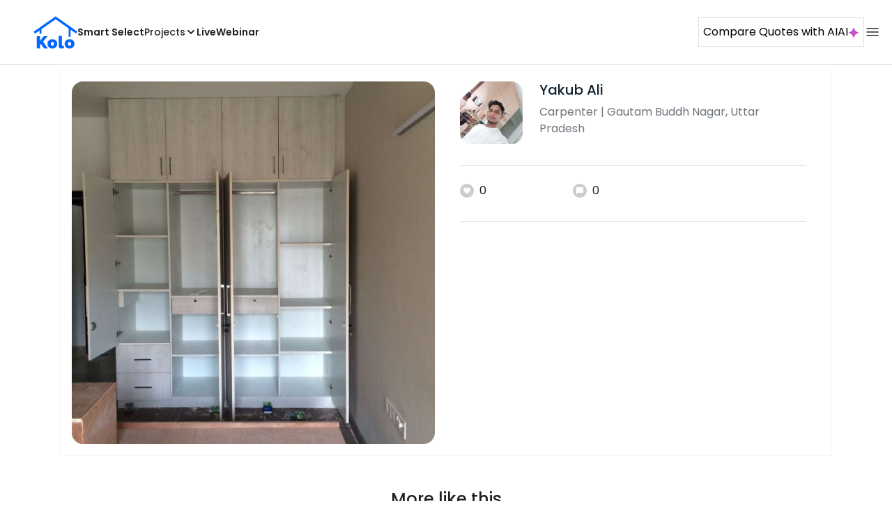

--- FILE ---
content_type: text/html; charset=utf-8
request_url: https://koloapp.in/uttar-pradesh/carpenters/yakub-ali--gautam-buddh-nagar/posts/1628573504
body_size: 39083
content:
<!DOCTYPE html><html lang="en"><head><meta property="og:type" content="website"/><meta property="og:site_name" content="Kolo"/><link rel="apple-touch-icon" href="/favicon.ico"/><link rel="icon" type="image/x-icon" href="https://koloapp.in/favicon.ico"/><link rel="icon" type="image/png" sizes="16x16" href="https://koloapp.in/favicon-16x16.png"/><link rel="icon" type="image/png" sizes="32x32" href="https://koloapp.in/favicon-32x32.png"/><link rel="icon" type="image/png" sizes="192x192" href="https://koloapp.in/favicon-192x192.png"/><meta property="al:android:app_name" content="Kolo App"/><meta property="al:android:package" content="com.kolo.android"/><meta property="al:android:class" content="com.kolo.android.ui.launch.SplashActivity"/><link rel="stylesheet" href="https://cdn.jsdelivr.net/npm/bootstrap@4.6.0/dist/css/bootstrap.min.css"/><script type="application/ld+json">{"@context":"https://schema.org","@type":"BreadcrumbList","itemListElement":[{"@type":"ListItem","position":1,"item":{"@id":"https://koloapp.in","name":"Kolo","description":"Kolo Home Page"}},{"@type":"ListItem","position":2,"item":{"@id":"https://koloapp.in/uttar-pradesh","name":"Uttar Pradesh","description":"Professionals in Uttar Pradesh"}},{"@type":"ListItem","position":3,"item":{"@id":"https://koloapp.in/uttar-pradesh/carpenters","name":"Carpenter","description":"Carpenter in Uttar Pradesh"}},{"@type":"ListItem","position":4,"item":{"@id":"https://koloapp.in/uttar-pradesh/carpenters/yakub-ali--gautam-buddh-nagar","name":"Yakub Ali","description":"Yakub Ali, Carpenter from Gautam Buddh Nagar"}},{"@type":"ListItem","position":5,"item":{"name":"1628573504","@id":"https://koloapp.in/uttar-pradesh/carpenters/yakub-ali--gautam-buddh-nagar/posts/1628573504","description":"Designs by Carpenter Yakub Ali, Gautam Buddh Nagar | Kolo"}}]}</script><meta name="theme-color" content="#0066ff"/><link rel="canonical" href="https://koloapp.in/uttar-pradesh/carpenters/yakub-ali--gautam-buddh-nagar/posts/1628573504"/><meta charSet="utf-8"/><meta name="robots" content="noindex, follow"/><meta name="p:domain_verify" content="88cd704eafda50729e7971bed0b9d871"/><meta name="viewport" content="width=device-width,initial-scale=1.0,maximum-scale=1.0,user-scalable=0"/><meta property="og:type" content="website"/><meta property="og:site_name" content="Kolo"/><meta property="og:image" name="twitter:image" content="https://i.koloapp.in/tr:n-sd/b5d8fc24-81f4-cd6a-1f24-368f88efcde1"/><meta property="og:title" name="twitter:title" content="Designs by Carpenter Yakub Ali, Gautam Buddh Nagar | Kolo"/><meta property="og:description" name="description" content="Find more designs by Yakub Ali from Uttar Pradesh, Gautam Buddh Nagar"/><meta name="twitter:description" content="Find more designs by Yakub Ali from Uttar Pradesh, Gautam Buddh Nagar"/><link rel="apple-touch-icon" href="/favicon.ico"/><link rel="icon" type="image/x-icon" href="https://koloapp.in/favicon.ico"/><link rel="icon" type="image/png" sizes="16x16" href="https://koloapp.in/favicon-16x16.png"/><link rel="icon" type="image/png" sizes="32x32" href="https://koloapp.in/favicon-32x32.png"/><link rel="icon" type="image/png" sizes="192x192" href="https://koloapp.in/favicon-192x192.png"/><title>Designs by Carpenter Yakub Ali, Gautam Buddh Nagar | Kolo</title><meta property="al:android:url" content="koloapp://posts/1628573504"/><meta property="al:android:app_name" content="Kolo App"/><meta property="al:android:package" content="com.kolo.android"/><meta property="al:android:class" content="com.kolo.android.ui.launch.SplashActivity"/><meta name="keywords" content="Kolo App, Home design app, Interior design tool, DIY home decor, Room planner, Design inspiration, Room layout, Interior decorating, Home improvement app, Virtual room design, Design projects, Home remodeling, Room visualization, Decorating ideas, Interior decorating tool, Design your space, Home renovation app, Design community, House decor, Interior"/><meta name="next-head-count" content="36"/><script id="newrelic_script">window.NREUM||(NREUM={});NREUM.info = {"agent":"","beacon":"bam.eu01.nr-data.net","errorBeacon":"bam.eu01.nr-data.net","licenseKey":"NRJS-642c9e7965251080f82","applicationID":"480113489","agentToken":null,"applicationTime":232.725043,"transactionName":"MhBSZQoZCEMDVUJYCgtac0QLDAldTWZZQhE1FFdU","queueTime":0,"ttGuid":"6395f8ab98fc37e3"}; (window.NREUM||(NREUM={})).init={privacy:{cookies_enabled:true},ajax:{deny_list:[]},feature_flags:["soft_nav"],distributed_tracing:{enabled:true}};(window.NREUM||(NREUM={})).loader_config={agentID:"538464558",accountID:"2953074",trustKey:"2953074",licenseKey:"NRJS-642c9e7965251080f82",applicationID:"480113489",browserID:"538464558"};;/*! For license information please see nr-loader-rum-1.306.0.min.js.LICENSE.txt */
(()=>{var e,t,r={122:(e,t,r)=>{"use strict";r.d(t,{a:()=>i});var n=r(944);function i(e,t){try{if(!e||"object"!=typeof e)return(0,n.R)(3);if(!t||"object"!=typeof t)return(0,n.R)(4);const r=Object.create(Object.getPrototypeOf(t),Object.getOwnPropertyDescriptors(t)),a=0===Object.keys(r).length?e:r;for(let o in a)if(void 0!==e[o])try{if(null===e[o]){r[o]=null;continue}Array.isArray(e[o])&&Array.isArray(t[o])?r[o]=Array.from(new Set([...e[o],...t[o]])):"object"==typeof e[o]&&"object"==typeof t[o]?r[o]=i(e[o],t[o]):r[o]=e[o]}catch(e){r[o]||(0,n.R)(1,e)}return r}catch(e){(0,n.R)(2,e)}}},154:(e,t,r)=>{"use strict";r.d(t,{OF:()=>c,RI:()=>i,WN:()=>u,bv:()=>a,eN:()=>l,gm:()=>o,mw:()=>s,sb:()=>d});var n=r(863);const i="undefined"!=typeof window&&!!window.document,a="undefined"!=typeof WorkerGlobalScope&&("undefined"!=typeof self&&self instanceof WorkerGlobalScope&&self.navigator instanceof WorkerNavigator||"undefined"!=typeof globalThis&&globalThis instanceof WorkerGlobalScope&&globalThis.navigator instanceof WorkerNavigator),o=i?window:"undefined"!=typeof WorkerGlobalScope&&("undefined"!=typeof self&&self instanceof WorkerGlobalScope&&self||"undefined"!=typeof globalThis&&globalThis instanceof WorkerGlobalScope&&globalThis),s=Boolean("hidden"===o?.document?.visibilityState),c=/iPad|iPhone|iPod/.test(o.navigator?.userAgent),d=c&&"undefined"==typeof SharedWorker,u=((()=>{const e=o.navigator?.userAgent?.match(/Firefox[/\s](\d+\.\d+)/);Array.isArray(e)&&e.length>=2&&e[1]})(),Date.now()-(0,n.t)()),l=()=>"undefined"!=typeof PerformanceNavigationTiming&&o?.performance?.getEntriesByType("navigation")?.[0]?.responseStart},163:(e,t,r)=>{"use strict";r.d(t,{j:()=>E});var n=r(384),i=r(741);var a=r(555);r(860).K7.genericEvents;const o="experimental.resources",s="register",c=e=>{if(!e||"string"!=typeof e)return!1;try{document.createDocumentFragment().querySelector(e)}catch{return!1}return!0};var d=r(614),u=r(944),l=r(122);const f="[data-nr-mask]",g=e=>(0,l.a)(e,(()=>{const e={feature_flags:[],experimental:{allow_registered_children:!1,resources:!1},mask_selector:"*",block_selector:"[data-nr-block]",mask_input_options:{color:!1,date:!1,"datetime-local":!1,email:!1,month:!1,number:!1,range:!1,search:!1,tel:!1,text:!1,time:!1,url:!1,week:!1,textarea:!1,select:!1,password:!0}};return{ajax:{deny_list:void 0,block_internal:!0,enabled:!0,autoStart:!0},api:{get allow_registered_children(){return e.feature_flags.includes(s)||e.experimental.allow_registered_children},set allow_registered_children(t){e.experimental.allow_registered_children=t},duplicate_registered_data:!1},browser_consent_mode:{enabled:!1},distributed_tracing:{enabled:void 0,exclude_newrelic_header:void 0,cors_use_newrelic_header:void 0,cors_use_tracecontext_headers:void 0,allowed_origins:void 0},get feature_flags(){return e.feature_flags},set feature_flags(t){e.feature_flags=t},generic_events:{enabled:!0,autoStart:!0},harvest:{interval:30},jserrors:{enabled:!0,autoStart:!0},logging:{enabled:!0,autoStart:!0},metrics:{enabled:!0,autoStart:!0},obfuscate:void 0,page_action:{enabled:!0},page_view_event:{enabled:!0,autoStart:!0},page_view_timing:{enabled:!0,autoStart:!0},performance:{capture_marks:!1,capture_measures:!1,capture_detail:!0,resources:{get enabled(){return e.feature_flags.includes(o)||e.experimental.resources},set enabled(t){e.experimental.resources=t},asset_types:[],first_party_domains:[],ignore_newrelic:!0}},privacy:{cookies_enabled:!0},proxy:{assets:void 0,beacon:void 0},session:{expiresMs:d.wk,inactiveMs:d.BB},session_replay:{autoStart:!0,enabled:!1,preload:!1,sampling_rate:10,error_sampling_rate:100,collect_fonts:!1,inline_images:!1,fix_stylesheets:!0,mask_all_inputs:!0,get mask_text_selector(){return e.mask_selector},set mask_text_selector(t){c(t)?e.mask_selector="".concat(t,",").concat(f):""===t||null===t?e.mask_selector=f:(0,u.R)(5,t)},get block_class(){return"nr-block"},get ignore_class(){return"nr-ignore"},get mask_text_class(){return"nr-mask"},get block_selector(){return e.block_selector},set block_selector(t){c(t)?e.block_selector+=",".concat(t):""!==t&&(0,u.R)(6,t)},get mask_input_options(){return e.mask_input_options},set mask_input_options(t){t&&"object"==typeof t?e.mask_input_options={...t,password:!0}:(0,u.R)(7,t)}},session_trace:{enabled:!0,autoStart:!0},soft_navigations:{enabled:!0,autoStart:!0},spa:{enabled:!0,autoStart:!0},ssl:void 0,user_actions:{enabled:!0,elementAttributes:["id","className","tagName","type"]}}})());var p=r(154),m=r(324);let h=0;const v={buildEnv:m.F3,distMethod:m.Xs,version:m.xv,originTime:p.WN},b={consented:!1},y={appMetadata:{},get consented(){return this.session?.state?.consent||b.consented},set consented(e){b.consented=e},customTransaction:void 0,denyList:void 0,disabled:!1,harvester:void 0,isolatedBacklog:!1,isRecording:!1,loaderType:void 0,maxBytes:3e4,obfuscator:void 0,onerror:void 0,ptid:void 0,releaseIds:{},session:void 0,timeKeeper:void 0,registeredEntities:[],jsAttributesMetadata:{bytes:0},get harvestCount(){return++h}},_=e=>{const t=(0,l.a)(e,y),r=Object.keys(v).reduce((e,t)=>(e[t]={value:v[t],writable:!1,configurable:!0,enumerable:!0},e),{});return Object.defineProperties(t,r)};var w=r(701);const x=e=>{const t=e.startsWith("http");e+="/",r.p=t?e:"https://"+e};var S=r(836),k=r(241);const R={accountID:void 0,trustKey:void 0,agentID:void 0,licenseKey:void 0,applicationID:void 0,xpid:void 0},A=e=>(0,l.a)(e,R),T=new Set;function E(e,t={},r,o){let{init:s,info:c,loader_config:d,runtime:u={},exposed:l=!0}=t;if(!c){const e=(0,n.pV)();s=e.init,c=e.info,d=e.loader_config}e.init=g(s||{}),e.loader_config=A(d||{}),c.jsAttributes??={},p.bv&&(c.jsAttributes.isWorker=!0),e.info=(0,a.D)(c);const f=e.init,m=[c.beacon,c.errorBeacon];T.has(e.agentIdentifier)||(f.proxy.assets&&(x(f.proxy.assets),m.push(f.proxy.assets)),f.proxy.beacon&&m.push(f.proxy.beacon),e.beacons=[...m],function(e){const t=(0,n.pV)();Object.getOwnPropertyNames(i.W.prototype).forEach(r=>{const n=i.W.prototype[r];if("function"!=typeof n||"constructor"===n)return;let a=t[r];e[r]&&!1!==e.exposed&&"micro-agent"!==e.runtime?.loaderType&&(t[r]=(...t)=>{const n=e[r](...t);return a?a(...t):n})})}(e),(0,n.US)("activatedFeatures",w.B),e.runSoftNavOverSpa&&=!0===f.soft_navigations.enabled&&f.feature_flags.includes("soft_nav")),u.denyList=[...f.ajax.deny_list||[],...f.ajax.block_internal?m:[]],u.ptid=e.agentIdentifier,u.loaderType=r,e.runtime=_(u),T.has(e.agentIdentifier)||(e.ee=S.ee.get(e.agentIdentifier),e.exposed=l,(0,k.W)({agentIdentifier:e.agentIdentifier,drained:!!w.B?.[e.agentIdentifier],type:"lifecycle",name:"initialize",feature:void 0,data:e.config})),T.add(e.agentIdentifier)}},234:(e,t,r)=>{"use strict";r.d(t,{W:()=>a});var n=r(836),i=r(687);class a{constructor(e,t){this.agentIdentifier=e,this.ee=n.ee.get(e),this.featureName=t,this.blocked=!1}deregisterDrain(){(0,i.x3)(this.agentIdentifier,this.featureName)}}},241:(e,t,r)=>{"use strict";r.d(t,{W:()=>a});var n=r(154);const i="newrelic";function a(e={}){try{n.gm.dispatchEvent(new CustomEvent(i,{detail:e}))}catch(e){}}},261:(e,t,r)=>{"use strict";r.d(t,{$9:()=>d,BL:()=>s,CH:()=>g,Dl:()=>_,Fw:()=>y,PA:()=>h,Pl:()=>n,Pv:()=>k,Tb:()=>l,U2:()=>a,V1:()=>S,Wb:()=>x,bt:()=>b,cD:()=>v,d3:()=>w,dT:()=>c,eY:()=>p,fF:()=>f,hG:()=>i,k6:()=>o,nb:()=>m,o5:()=>u});const n="api-",i="addPageAction",a="addToTrace",o="addRelease",s="finished",c="interaction",d="log",u="noticeError",l="pauseReplay",f="recordCustomEvent",g="recordReplay",p="register",m="setApplicationVersion",h="setCurrentRouteName",v="setCustomAttribute",b="setErrorHandler",y="setPageViewName",_="setUserId",w="start",x="wrapLogger",S="measure",k="consent"},289:(e,t,r)=>{"use strict";r.d(t,{GG:()=>o,Qr:()=>c,sB:()=>s});var n=r(878),i=r(389);function a(){return"undefined"==typeof document||"complete"===document.readyState}function o(e,t){if(a())return e();const r=(0,i.J)(e),o=setInterval(()=>{a()&&(clearInterval(o),r())},500);(0,n.sp)("load",r,t)}function s(e){if(a())return e();(0,n.DD)("DOMContentLoaded",e)}function c(e){if(a())return e();(0,n.sp)("popstate",e)}},324:(e,t,r)=>{"use strict";r.d(t,{F3:()=>i,Xs:()=>a,xv:()=>n});const n="1.306.0",i="PROD",a="CDN"},374:(e,t,r)=>{r.nc=(()=>{try{return document?.currentScript?.nonce}catch(e){}return""})()},384:(e,t,r)=>{"use strict";r.d(t,{NT:()=>o,US:()=>u,Zm:()=>s,bQ:()=>d,dV:()=>c,pV:()=>l});var n=r(154),i=r(863),a=r(910);const o={beacon:"bam.nr-data.net",errorBeacon:"bam.nr-data.net"};function s(){return n.gm.NREUM||(n.gm.NREUM={}),void 0===n.gm.newrelic&&(n.gm.newrelic=n.gm.NREUM),n.gm.NREUM}function c(){let e=s();return e.o||(e.o={ST:n.gm.setTimeout,SI:n.gm.setImmediate||n.gm.setInterval,CT:n.gm.clearTimeout,XHR:n.gm.XMLHttpRequest,REQ:n.gm.Request,EV:n.gm.Event,PR:n.gm.Promise,MO:n.gm.MutationObserver,FETCH:n.gm.fetch,WS:n.gm.WebSocket},(0,a.i)(...Object.values(e.o))),e}function d(e,t){let r=s();r.initializedAgents??={},t.initializedAt={ms:(0,i.t)(),date:new Date},r.initializedAgents[e]=t}function u(e,t){s()[e]=t}function l(){return function(){let e=s();const t=e.info||{};e.info={beacon:o.beacon,errorBeacon:o.errorBeacon,...t}}(),function(){let e=s();const t=e.init||{};e.init={...t}}(),c(),function(){let e=s();const t=e.loader_config||{};e.loader_config={...t}}(),s()}},389:(e,t,r)=>{"use strict";function n(e,t=500,r={}){const n=r?.leading||!1;let i;return(...r)=>{n&&void 0===i&&(e.apply(this,r),i=setTimeout(()=>{i=clearTimeout(i)},t)),n||(clearTimeout(i),i=setTimeout(()=>{e.apply(this,r)},t))}}function i(e){let t=!1;return(...r)=>{t||(t=!0,e.apply(this,r))}}r.d(t,{J:()=>i,s:()=>n})},555:(e,t,r)=>{"use strict";r.d(t,{D:()=>s,f:()=>o});var n=r(384),i=r(122);const a={beacon:n.NT.beacon,errorBeacon:n.NT.errorBeacon,licenseKey:void 0,applicationID:void 0,sa:void 0,queueTime:void 0,applicationTime:void 0,ttGuid:void 0,user:void 0,account:void 0,product:void 0,extra:void 0,jsAttributes:{},userAttributes:void 0,atts:void 0,transactionName:void 0,tNamePlain:void 0};function o(e){try{return!!e.licenseKey&&!!e.errorBeacon&&!!e.applicationID}catch(e){return!1}}const s=e=>(0,i.a)(e,a)},566:(e,t,r)=>{"use strict";r.d(t,{LA:()=>s,bz:()=>o});var n=r(154);const i="xxxxxxxx-xxxx-4xxx-yxxx-xxxxxxxxxxxx";function a(e,t){return e?15&e[t]:16*Math.random()|0}function o(){const e=n.gm?.crypto||n.gm?.msCrypto;let t,r=0;return e&&e.getRandomValues&&(t=e.getRandomValues(new Uint8Array(30))),i.split("").map(e=>"x"===e?a(t,r++).toString(16):"y"===e?(3&a()|8).toString(16):e).join("")}function s(e){const t=n.gm?.crypto||n.gm?.msCrypto;let r,i=0;t&&t.getRandomValues&&(r=t.getRandomValues(new Uint8Array(e)));const o=[];for(var s=0;s<e;s++)o.push(a(r,i++).toString(16));return o.join("")}},606:(e,t,r)=>{"use strict";r.d(t,{i:()=>a});var n=r(908);a.on=o;var i=a.handlers={};function a(e,t,r,a){o(a||n.d,i,e,t,r)}function o(e,t,r,i,a){a||(a="feature"),e||(e=n.d);var o=t[a]=t[a]||{};(o[r]=o[r]||[]).push([e,i])}},607:(e,t,r)=>{"use strict";r.d(t,{W:()=>n});const n=(0,r(566).bz)()},614:(e,t,r)=>{"use strict";r.d(t,{BB:()=>o,H3:()=>n,g:()=>d,iL:()=>c,tS:()=>s,uh:()=>i,wk:()=>a});const n="NRBA",i="SESSION",a=144e5,o=18e5,s={STARTED:"session-started",PAUSE:"session-pause",RESET:"session-reset",RESUME:"session-resume",UPDATE:"session-update"},c={SAME_TAB:"same-tab",CROSS_TAB:"cross-tab"},d={OFF:0,FULL:1,ERROR:2}},630:(e,t,r)=>{"use strict";r.d(t,{T:()=>n});const n=r(860).K7.pageViewEvent},646:(e,t,r)=>{"use strict";r.d(t,{y:()=>n});class n{constructor(e){this.contextId=e}}},687:(e,t,r)=>{"use strict";r.d(t,{Ak:()=>d,Ze:()=>f,x3:()=>u});var n=r(241),i=r(836),a=r(606),o=r(860),s=r(646);const c={};function d(e,t){const r={staged:!1,priority:o.P3[t]||0};l(e),c[e].get(t)||c[e].set(t,r)}function u(e,t){e&&c[e]&&(c[e].get(t)&&c[e].delete(t),p(e,t,!1),c[e].size&&g(e))}function l(e){if(!e)throw new Error("agentIdentifier required");c[e]||(c[e]=new Map)}function f(e="",t="feature",r=!1){if(l(e),!e||!c[e].get(t)||r)return p(e,t);c[e].get(t).staged=!0,g(e)}function g(e){const t=Array.from(c[e]);t.every(([e,t])=>t.staged)&&(t.sort((e,t)=>e[1].priority-t[1].priority),t.forEach(([t])=>{c[e].delete(t),p(e,t)}))}function p(e,t,r=!0){const o=e?i.ee.get(e):i.ee,c=a.i.handlers;if(!o.aborted&&o.backlog&&c){if((0,n.W)({agentIdentifier:e,type:"lifecycle",name:"drain",feature:t}),r){const e=o.backlog[t],r=c[t];if(r){for(let t=0;e&&t<e.length;++t)m(e[t],r);Object.entries(r).forEach(([e,t])=>{Object.values(t||{}).forEach(t=>{t[0]?.on&&t[0]?.context()instanceof s.y&&t[0].on(e,t[1])})})}}o.isolatedBacklog||delete c[t],o.backlog[t]=null,o.emit("drain-"+t,[])}}function m(e,t){var r=e[1];Object.values(t[r]||{}).forEach(t=>{var r=e[0];if(t[0]===r){var n=t[1],i=e[3],a=e[2];n.apply(i,a)}})}},699:(e,t,r)=>{"use strict";r.d(t,{It:()=>a,KC:()=>s,No:()=>i,qh:()=>o});var n=r(860);const i=16e3,a=1e6,o="SESSION_ERROR",s={[n.K7.logging]:!0,[n.K7.genericEvents]:!1,[n.K7.jserrors]:!1,[n.K7.ajax]:!1}},701:(e,t,r)=>{"use strict";r.d(t,{B:()=>a,t:()=>o});var n=r(241);const i=new Set,a={};function o(e,t){const r=t.agentIdentifier;a[r]??={},e&&"object"==typeof e&&(i.has(r)||(t.ee.emit("rumresp",[e]),a[r]=e,i.add(r),(0,n.W)({agentIdentifier:r,loaded:!0,drained:!0,type:"lifecycle",name:"load",feature:void 0,data:e})))}},741:(e,t,r)=>{"use strict";r.d(t,{W:()=>a});var n=r(944),i=r(261);class a{#e(e,...t){if(this[e]!==a.prototype[e])return this[e](...t);(0,n.R)(35,e)}addPageAction(e,t){return this.#e(i.hG,e,t)}register(e){return this.#e(i.eY,e)}recordCustomEvent(e,t){return this.#e(i.fF,e,t)}setPageViewName(e,t){return this.#e(i.Fw,e,t)}setCustomAttribute(e,t,r){return this.#e(i.cD,e,t,r)}noticeError(e,t){return this.#e(i.o5,e,t)}setUserId(e){return this.#e(i.Dl,e)}setApplicationVersion(e){return this.#e(i.nb,e)}setErrorHandler(e){return this.#e(i.bt,e)}addRelease(e,t){return this.#e(i.k6,e,t)}log(e,t){return this.#e(i.$9,e,t)}start(){return this.#e(i.d3)}finished(e){return this.#e(i.BL,e)}recordReplay(){return this.#e(i.CH)}pauseReplay(){return this.#e(i.Tb)}addToTrace(e){return this.#e(i.U2,e)}setCurrentRouteName(e){return this.#e(i.PA,e)}interaction(e){return this.#e(i.dT,e)}wrapLogger(e,t,r){return this.#e(i.Wb,e,t,r)}measure(e,t){return this.#e(i.V1,e,t)}consent(e){return this.#e(i.Pv,e)}}},782:(e,t,r)=>{"use strict";r.d(t,{T:()=>n});const n=r(860).K7.pageViewTiming},836:(e,t,r)=>{"use strict";r.d(t,{P:()=>s,ee:()=>c});var n=r(384),i=r(990),a=r(646),o=r(607);const s="nr@context:".concat(o.W),c=function e(t,r){var n={},o={},u={},l=!1;try{l=16===r.length&&d.initializedAgents?.[r]?.runtime.isolatedBacklog}catch(e){}var f={on:p,addEventListener:p,removeEventListener:function(e,t){var r=n[e];if(!r)return;for(var i=0;i<r.length;i++)r[i]===t&&r.splice(i,1)},emit:function(e,r,n,i,a){!1!==a&&(a=!0);if(c.aborted&&!i)return;t&&a&&t.emit(e,r,n);var s=g(n);m(e).forEach(e=>{e.apply(s,r)});var d=v()[o[e]];d&&d.push([f,e,r,s]);return s},get:h,listeners:m,context:g,buffer:function(e,t){const r=v();if(t=t||"feature",f.aborted)return;Object.entries(e||{}).forEach(([e,n])=>{o[n]=t,t in r||(r[t]=[])})},abort:function(){f._aborted=!0,Object.keys(f.backlog).forEach(e=>{delete f.backlog[e]})},isBuffering:function(e){return!!v()[o[e]]},debugId:r,backlog:l?{}:t&&"object"==typeof t.backlog?t.backlog:{},isolatedBacklog:l};return Object.defineProperty(f,"aborted",{get:()=>{let e=f._aborted||!1;return e||(t&&(e=t.aborted),e)}}),f;function g(e){return e&&e instanceof a.y?e:e?(0,i.I)(e,s,()=>new a.y(s)):new a.y(s)}function p(e,t){n[e]=m(e).concat(t)}function m(e){return n[e]||[]}function h(t){return u[t]=u[t]||e(f,t)}function v(){return f.backlog}}(void 0,"globalEE"),d=(0,n.Zm)();d.ee||(d.ee=c)},843:(e,t,r)=>{"use strict";r.d(t,{G:()=>a,u:()=>i});var n=r(878);function i(e,t=!1,r,i){(0,n.DD)("visibilitychange",function(){if(t)return void("hidden"===document.visibilityState&&e());e(document.visibilityState)},r,i)}function a(e,t,r){(0,n.sp)("pagehide",e,t,r)}},860:(e,t,r)=>{"use strict";r.d(t,{$J:()=>u,K7:()=>c,P3:()=>d,XX:()=>i,Yy:()=>s,df:()=>a,qY:()=>n,v4:()=>o});const n="events",i="jserrors",a="browser/blobs",o="rum",s="browser/logs",c={ajax:"ajax",genericEvents:"generic_events",jserrors:i,logging:"logging",metrics:"metrics",pageAction:"page_action",pageViewEvent:"page_view_event",pageViewTiming:"page_view_timing",sessionReplay:"session_replay",sessionTrace:"session_trace",softNav:"soft_navigations",spa:"spa"},d={[c.pageViewEvent]:1,[c.pageViewTiming]:2,[c.metrics]:3,[c.jserrors]:4,[c.spa]:5,[c.ajax]:6,[c.sessionTrace]:7,[c.softNav]:8,[c.sessionReplay]:9,[c.logging]:10,[c.genericEvents]:11},u={[c.pageViewEvent]:o,[c.pageViewTiming]:n,[c.ajax]:n,[c.spa]:n,[c.softNav]:n,[c.metrics]:i,[c.jserrors]:i,[c.sessionTrace]:a,[c.sessionReplay]:a,[c.logging]:s,[c.genericEvents]:"ins"}},863:(e,t,r)=>{"use strict";function n(){return Math.floor(performance.now())}r.d(t,{t:()=>n})},878:(e,t,r)=>{"use strict";function n(e,t){return{capture:e,passive:!1,signal:t}}function i(e,t,r=!1,i){window.addEventListener(e,t,n(r,i))}function a(e,t,r=!1,i){document.addEventListener(e,t,n(r,i))}r.d(t,{DD:()=>a,jT:()=>n,sp:()=>i})},908:(e,t,r)=>{"use strict";r.d(t,{d:()=>n,p:()=>i});var n=r(836).ee.get("handle");function i(e,t,r,i,a){a?(a.buffer([e],i),a.emit(e,t,r)):(n.buffer([e],i),n.emit(e,t,r))}},910:(e,t,r)=>{"use strict";r.d(t,{i:()=>a});var n=r(944);const i=new Map;function a(...e){return e.every(e=>{if(i.has(e))return i.get(e);const t="function"==typeof e?e.toString():"",r=t.includes("[native code]"),a=t.includes("nrWrapper");return r||a||(0,n.R)(64,e?.name||t),i.set(e,r),r})}},944:(e,t,r)=>{"use strict";r.d(t,{R:()=>i});var n=r(241);function i(e,t){"function"==typeof console.debug&&(console.debug("New Relic Warning: https://github.com/newrelic/newrelic-browser-agent/blob/main/docs/warning-codes.md#".concat(e),t),(0,n.W)({agentIdentifier:null,drained:null,type:"data",name:"warn",feature:"warn",data:{code:e,secondary:t}}))}},969:(e,t,r)=>{"use strict";r.d(t,{TZ:()=>n,XG:()=>s,rs:()=>i,xV:()=>o,z_:()=>a});const n=r(860).K7.metrics,i="sm",a="cm",o="storeSupportabilityMetrics",s="storeEventMetrics"},990:(e,t,r)=>{"use strict";r.d(t,{I:()=>i});var n=Object.prototype.hasOwnProperty;function i(e,t,r){if(n.call(e,t))return e[t];var i=r();if(Object.defineProperty&&Object.keys)try{return Object.defineProperty(e,t,{value:i,writable:!0,enumerable:!1}),i}catch(e){}return e[t]=i,i}}},n={};function i(e){var t=n[e];if(void 0!==t)return t.exports;var a=n[e]={exports:{}};return r[e](a,a.exports,i),a.exports}i.m=r,i.d=(e,t)=>{for(var r in t)i.o(t,r)&&!i.o(e,r)&&Object.defineProperty(e,r,{enumerable:!0,get:t[r]})},i.f={},i.e=e=>Promise.all(Object.keys(i.f).reduce((t,r)=>(i.f[r](e,t),t),[])),i.u=e=>"nr-rum-1.306.0.min.js",i.o=(e,t)=>Object.prototype.hasOwnProperty.call(e,t),e={},t="NRBA-1.306.0.PROD:",i.l=(r,n,a,o)=>{if(e[r])e[r].push(n);else{var s,c;if(void 0!==a)for(var d=document.getElementsByTagName("script"),u=0;u<d.length;u++){var l=d[u];if(l.getAttribute("src")==r||l.getAttribute("data-webpack")==t+a){s=l;break}}if(!s){c=!0;var f={296:"sha512-XHJAyYwsxAD4jnOFenBf2aq49/pv28jKOJKs7YGQhagYYI2Zk8nHflZPdd7WiilkmEkgIZQEFX4f1AJMoyzKwA=="};(s=document.createElement("script")).charset="utf-8",i.nc&&s.setAttribute("nonce",i.nc),s.setAttribute("data-webpack",t+a),s.src=r,0!==s.src.indexOf(window.location.origin+"/")&&(s.crossOrigin="anonymous"),f[o]&&(s.integrity=f[o])}e[r]=[n];var g=(t,n)=>{s.onerror=s.onload=null,clearTimeout(p);var i=e[r];if(delete e[r],s.parentNode&&s.parentNode.removeChild(s),i&&i.forEach(e=>e(n)),t)return t(n)},p=setTimeout(g.bind(null,void 0,{type:"timeout",target:s}),12e4);s.onerror=g.bind(null,s.onerror),s.onload=g.bind(null,s.onload),c&&document.head.appendChild(s)}},i.r=e=>{"undefined"!=typeof Symbol&&Symbol.toStringTag&&Object.defineProperty(e,Symbol.toStringTag,{value:"Module"}),Object.defineProperty(e,"__esModule",{value:!0})},i.p="https://js-agent.newrelic.com/",(()=>{var e={374:0,840:0};i.f.j=(t,r)=>{var n=i.o(e,t)?e[t]:void 0;if(0!==n)if(n)r.push(n[2]);else{var a=new Promise((r,i)=>n=e[t]=[r,i]);r.push(n[2]=a);var o=i.p+i.u(t),s=new Error;i.l(o,r=>{if(i.o(e,t)&&(0!==(n=e[t])&&(e[t]=void 0),n)){var a=r&&("load"===r.type?"missing":r.type),o=r&&r.target&&r.target.src;s.message="Loading chunk "+t+" failed: ("+a+": "+o+")",s.name="ChunkLoadError",s.type=a,s.request=o,n[1](s)}},"chunk-"+t,t)}};var t=(t,r)=>{var n,a,[o,s,c]=r,d=0;if(o.some(t=>0!==e[t])){for(n in s)i.o(s,n)&&(i.m[n]=s[n]);if(c)c(i)}for(t&&t(r);d<o.length;d++)a=o[d],i.o(e,a)&&e[a]&&e[a][0](),e[a]=0},r=self["webpackChunk:NRBA-1.306.0.PROD"]=self["webpackChunk:NRBA-1.306.0.PROD"]||[];r.forEach(t.bind(null,0)),r.push=t.bind(null,r.push.bind(r))})(),(()=>{"use strict";i(374);var e=i(566),t=i(741);class r extends t.W{agentIdentifier=(0,e.LA)(16)}var n=i(860);const a=Object.values(n.K7);var o=i(163);var s=i(908),c=i(863),d=i(261),u=i(241),l=i(944),f=i(701),g=i(969);function p(e,t,i,a){const o=a||i;!o||o[e]&&o[e]!==r.prototype[e]||(o[e]=function(){(0,s.p)(g.xV,["API/"+e+"/called"],void 0,n.K7.metrics,i.ee),(0,u.W)({agentIdentifier:i.agentIdentifier,drained:!!f.B?.[i.agentIdentifier],type:"data",name:"api",feature:d.Pl+e,data:{}});try{return t.apply(this,arguments)}catch(e){(0,l.R)(23,e)}})}function m(e,t,r,n,i){const a=e.info;null===r?delete a.jsAttributes[t]:a.jsAttributes[t]=r,(i||null===r)&&(0,s.p)(d.Pl+n,[(0,c.t)(),t,r],void 0,"session",e.ee)}var h=i(687),v=i(234),b=i(289),y=i(154),_=i(384);const w=e=>y.RI&&!0===e?.privacy.cookies_enabled;function x(e){return!!(0,_.dV)().o.MO&&w(e)&&!0===e?.session_trace.enabled}var S=i(389),k=i(699);class R extends v.W{constructor(e,t){super(e.agentIdentifier,t),this.agentRef=e,this.abortHandler=void 0,this.featAggregate=void 0,this.loadedSuccessfully=void 0,this.onAggregateImported=new Promise(e=>{this.loadedSuccessfully=e}),this.deferred=Promise.resolve(),!1===e.init[this.featureName].autoStart?this.deferred=new Promise((t,r)=>{this.ee.on("manual-start-all",(0,S.J)(()=>{(0,h.Ak)(e.agentIdentifier,this.featureName),t()}))}):(0,h.Ak)(e.agentIdentifier,t)}importAggregator(e,t,r={}){if(this.featAggregate)return;const n=async()=>{let n;await this.deferred;try{if(w(e.init)){const{setupAgentSession:t}=await i.e(296).then(i.bind(i,305));n=t(e)}}catch(e){(0,l.R)(20,e),this.ee.emit("internal-error",[e]),(0,s.p)(k.qh,[e],void 0,this.featureName,this.ee)}try{if(!this.#t(this.featureName,n,e.init))return(0,h.Ze)(this.agentIdentifier,this.featureName),void this.loadedSuccessfully(!1);const{Aggregate:i}=await t();this.featAggregate=new i(e,r),e.runtime.harvester.initializedAggregates.push(this.featAggregate),this.loadedSuccessfully(!0)}catch(e){(0,l.R)(34,e),this.abortHandler?.(),(0,h.Ze)(this.agentIdentifier,this.featureName,!0),this.loadedSuccessfully(!1),this.ee&&this.ee.abort()}};y.RI?(0,b.GG)(()=>n(),!0):n()}#t(e,t,r){if(this.blocked)return!1;switch(e){case n.K7.sessionReplay:return x(r)&&!!t;case n.K7.sessionTrace:return!!t;default:return!0}}}var A=i(630),T=i(614);class E extends R{static featureName=A.T;constructor(e){var t;super(e,A.T),this.setupInspectionEvents(e.agentIdentifier),t=e,p(d.Fw,function(e,r){"string"==typeof e&&("/"!==e.charAt(0)&&(e="/"+e),t.runtime.customTransaction=(r||"http://custom.transaction")+e,(0,s.p)(d.Pl+d.Fw,[(0,c.t)()],void 0,void 0,t.ee))},t),this.importAggregator(e,()=>i.e(296).then(i.bind(i,943)))}setupInspectionEvents(e){const t=(t,r)=>{t&&(0,u.W)({agentIdentifier:e,timeStamp:t.timeStamp,loaded:"complete"===t.target.readyState,type:"window",name:r,data:t.target.location+""})};(0,b.sB)(e=>{t(e,"DOMContentLoaded")}),(0,b.GG)(e=>{t(e,"load")}),(0,b.Qr)(e=>{t(e,"navigate")}),this.ee.on(T.tS.UPDATE,(t,r)=>{(0,u.W)({agentIdentifier:e,type:"lifecycle",name:"session",data:r})})}}var N=i(843),I=i(782);class j extends R{static featureName=I.T;constructor(e){super(e,I.T),y.RI&&((0,N.u)(()=>(0,s.p)("docHidden",[(0,c.t)()],void 0,I.T,this.ee),!0),(0,N.G)(()=>(0,s.p)("winPagehide",[(0,c.t)()],void 0,I.T,this.ee)),this.importAggregator(e,()=>i.e(296).then(i.bind(i,117))))}}class P extends R{static featureName=g.TZ;constructor(e){super(e,g.TZ),y.RI&&document.addEventListener("securitypolicyviolation",e=>{(0,s.p)(g.xV,["Generic/CSPViolation/Detected"],void 0,this.featureName,this.ee)}),this.importAggregator(e,()=>i.e(296).then(i.bind(i,623)))}}new class extends r{constructor(e){var t;(super(),y.gm)?(this.features={},(0,_.bQ)(this.agentIdentifier,this),this.desiredFeatures=new Set(e.features||[]),this.desiredFeatures.add(E),this.runSoftNavOverSpa=[...this.desiredFeatures].some(e=>e.featureName===n.K7.softNav),(0,o.j)(this,e,e.loaderType||"agent"),t=this,p(d.cD,function(e,r,n=!1){if("string"==typeof e){if(["string","number","boolean"].includes(typeof r)||null===r)return m(t,e,r,d.cD,n);(0,l.R)(40,typeof r)}else(0,l.R)(39,typeof e)},t),function(e){p(d.Dl,function(t){if("string"==typeof t||null===t)return m(e,"enduser.id",t,d.Dl,!0);(0,l.R)(41,typeof t)},e)}(this),function(e){p(d.nb,function(t){if("string"==typeof t||null===t)return m(e,"application.version",t,d.nb,!1);(0,l.R)(42,typeof t)},e)}(this),function(e){p(d.d3,function(){e.ee.emit("manual-start-all")},e)}(this),function(e){p(d.Pv,function(t=!0){if("boolean"==typeof t){if((0,s.p)(d.Pl+d.Pv,[t],void 0,"session",e.ee),e.runtime.consented=t,t){const t=e.features.page_view_event;t.onAggregateImported.then(e=>{const r=t.featAggregate;e&&!r.sentRum&&r.sendRum()})}}else(0,l.R)(65,typeof t)},e)}(this),this.run()):(0,l.R)(21)}get config(){return{info:this.info,init:this.init,loader_config:this.loader_config,runtime:this.runtime}}get api(){return this}run(){try{const e=function(e){const t={};return a.forEach(r=>{t[r]=!!e[r]?.enabled}),t}(this.init),t=[...this.desiredFeatures];t.sort((e,t)=>n.P3[e.featureName]-n.P3[t.featureName]),t.forEach(t=>{if(!e[t.featureName]&&t.featureName!==n.K7.pageViewEvent)return;if(this.runSoftNavOverSpa&&t.featureName===n.K7.spa)return;if(!this.runSoftNavOverSpa&&t.featureName===n.K7.softNav)return;const r=function(e){switch(e){case n.K7.ajax:return[n.K7.jserrors];case n.K7.sessionTrace:return[n.K7.ajax,n.K7.pageViewEvent];case n.K7.sessionReplay:return[n.K7.sessionTrace];case n.K7.pageViewTiming:return[n.K7.pageViewEvent];default:return[]}}(t.featureName).filter(e=>!(e in this.features));r.length>0&&(0,l.R)(36,{targetFeature:t.featureName,missingDependencies:r}),this.features[t.featureName]=new t(this)})}catch(e){(0,l.R)(22,e);for(const e in this.features)this.features[e].abortHandler?.();const t=(0,_.Zm)();delete t.initializedAgents[this.agentIdentifier]?.features,delete this.sharedAggregator;return t.ee.get(this.agentIdentifier).abort(),!1}}}({features:[E,j,P],loaderType:"lite"})})()})();</script><link rel="preconnect" href="https://i.koloapp.in" crossorigin=""/><link rel="preconnect" href="https://fonts.gstatic.com" crossorigin /><link rel="preload" href="/_next/static/media/9e82d62334b205f4-s.p.woff2" as="font" type="font/woff2" crossorigin="anonymous" data-next-font="size-adjust"/><link rel="preload" href="/_next/static/media/4c285fdca692ea22-s.p.woff2" as="font" type="font/woff2" crossorigin="anonymous" data-next-font="size-adjust"/><link rel="preload" href="/_next/static/media/eafabf029ad39a43-s.p.woff2" as="font" type="font/woff2" crossorigin="anonymous" data-next-font="size-adjust"/><link rel="preload" href="/_next/static/media/8888a3826f4a3af4-s.p.woff2" as="font" type="font/woff2" crossorigin="anonymous" data-next-font="size-adjust"/><link rel="preload" href="/_next/static/media/0484562807a97172-s.p.woff2" as="font" type="font/woff2" crossorigin="anonymous" data-next-font="size-adjust"/><link rel="preload" href="/_next/static/css/29eec613741b2a4c.css" as="style"/><link rel="stylesheet" href="/_next/static/css/29eec613741b2a4c.css" data-n-g=""/><link rel="preload" href="/_next/static/css/04d7f1e9fff99a9c.css" as="style"/><link rel="stylesheet" href="/_next/static/css/04d7f1e9fff99a9c.css" data-n-p=""/><link rel="preload" href="/_next/static/css/b88e21b3d2b3161c.css" as="style"/><link rel="stylesheet" href="/_next/static/css/b88e21b3d2b3161c.css" data-n-p=""/><noscript data-n-css=""></noscript><script defer="" nomodule="" src="/_next/static/chunks/polyfills-78c92fac7aa8fdd8.js"></script><script defer="" src="/_next/static/chunks/417-f0cdb47b46e64b30.js"></script><script defer="" src="/_next/static/chunks/1510.b78e0bff2cc625ac.js"></script><script defer="" src="/_next/static/chunks/6155-b794b2cc4ee977eb.js"></script><script defer="" src="/_next/static/chunks/6454.2379e2d6a0b6237b.js"></script><script src="/_next/static/chunks/webpack-3022fff71f737ab3.js" defer=""></script><script src="/_next/static/chunks/framework-857926ca2791a411.js" defer=""></script><script src="/_next/static/chunks/main-1ee337f48fdc1442.js" defer=""></script><script src="/_next/static/chunks/pages/_app-c781e5663894f62d.js" defer=""></script><script src="/_next/static/chunks/1a48c3c1-ee7b17cc68b2a087.js" defer=""></script><script src="/_next/static/chunks/d6e1aeb5-686efbe743bd45da.js" defer=""></script><script src="/_next/static/chunks/135-c2bbc14dbfc2e4c7.js" defer=""></script><script src="/_next/static/chunks/4008-c6efc114291d2586.js" defer=""></script><script src="/_next/static/chunks/4416-ff3d734a6b0e1a0b.js" defer=""></script><script src="/_next/static/chunks/2106-ab8dc6126aa1075f.js" defer=""></script><script src="/_next/static/chunks/5719-667beef73601bae7.js" defer=""></script><script src="/_next/static/chunks/3801-33d49f848d19d426.js" defer=""></script><script src="/_next/static/chunks/9720-d9bdbbe7c2732a24.js" defer=""></script><script src="/_next/static/chunks/5129-e0d0bae27f3ec3db.js" defer=""></script><script src="/_next/static/chunks/997-ed486a141c80d2a2.js" defer=""></script><script src="/_next/static/chunks/5020-5fa867d62a90fd2c.js" defer=""></script><script src="/_next/static/chunks/247-81e9f4f35ea0c224.js" defer=""></script><script src="/_next/static/chunks/pages/%5Blocation%5D/%5Bprofession%5D/%5BuserArea%5D/posts/%5BpostId%5D-6dc5ecca2218ec1e.js" defer=""></script><script src="/_next/static/DghIn4hmKO2EKGkoeaetw/_buildManifest.js" defer=""></script><script src="/_next/static/DghIn4hmKO2EKGkoeaetw/_ssgManifest.js" defer=""></script><style data-styled="" data-styled-version="5.3.11">.open-modal{overflow:hidden;display:none;}/*!sc*/
data-styled.g1[id="sc-global-ekWeKV1"]{content:"sc-global-ekWeKV1,"}/*!sc*/
.eNAVVE{margin:0px;padding:0px;display:-webkit-box;-webkit-line-clamp:2;-webkit-box-orient:vertical;overflow:hidden;}/*!sc*/
data-styled.g2[id="sc-e4dc91bf-0"]{content:"eNAVVE,"}/*!sc*/
.lehHJf{display:-webkit-box;display:-webkit-flex;display:-ms-flexbox;display:flex;-webkit-align-items:center;-webkit-box-align:center;-ms-flex-align:center;align-items:center;gap:0.5rem;-webkit-flex-wrap:wrap;-ms-flex-wrap:wrap;flex-wrap:wrap;}/*!sc*/
.lehHJf img{height:3rem;width:auto;}/*!sc*/
data-styled.g3[id="sc-dabc6abb-0"]{content:"lehHJf,"}/*!sc*/
.iXBFSl{width:100%;}/*!sc*/
data-styled.g4[id="sc-5ee8d839-0"]{content:"iXBFSl,"}/*!sc*/
.ePjJMT{display:grid;grid-template-columns:1fr 1fr;margin-top:20px;}/*!sc*/
.ePjJMT h2{font-size:28px;font-weight:600;line-height:130%;}/*!sc*/
@media (max-width:768px){.ePjJMT{grid-template-columns:1fr;justify-items:center;text-align:center;}}/*!sc*/
data-styled.g5[id="sc-5ee8d839-1"]{content:"ePjJMT,"}/*!sc*/
.kWdZvs{display:-webkit-box;display:-webkit-flex;display:-ms-flexbox;display:flex;-webkit-box-pack:left;-webkit-justify-content:left;-ms-flex-pack:left;justify-content:left;}/*!sc*/
data-styled.g6[id="sc-ef27adc9-0"]{content:"kWdZvs,"}/*!sc*/
.eIoEPg{width:65%;}/*!sc*/
data-styled.g7[id="sc-ef27adc9-1"]{content:"eIoEPg,"}/*!sc*/
.kZWbQQ{display:-webkit-box;display:-webkit-flex;display:-ms-flexbox;display:flex;-webkit-flex-direction:column;-ms-flex-direction:column;flex-direction:column;}/*!sc*/
data-styled.g8[id="sc-cc362fe1-0"]{content:"kZWbQQ,"}/*!sc*/
.gygsQF{font-family:var(--font-poppins) !important;font-weight:600;font-size:14px;color:#5d5fef;}/*!sc*/
data-styled.g9[id="sc-cc362fe1-1"]{content:"gygsQF,"}/*!sc*/
.kgHRgO{font-size:1rem;margin-top:4px;}/*!sc*/
data-styled.g10[id="sc-cc362fe1-2"]{content:"kgHRgO,"}/*!sc*/
.bSGhqv{font-family:var(--font-poppins) !important;font-weight:400;font-size:12px;}/*!sc*/
data-styled.g11[id="sc-cc362fe1-3"]{content:"bSGhqv,"}/*!sc*/
.bDqxzl{border-radius:50%;object-fit:cover;}/*!sc*/
data-styled.g15[id="sc-a71b9cfc-1"]{content:"bDqxzl,"}/*!sc*/
.eyekGY{position:relative;}/*!sc*/
data-styled.g17[id="sc-ce7e9643-1"]{content:"eyekGY,"}/*!sc*/
.kogAMf{font-family:var(--font-poppins) !important;font-weight:500;font-size:12px;margin-top:8px;}/*!sc*/
data-styled.g18[id="sc-ce7e9643-2"]{content:"kogAMf,"}/*!sc*/
</style><style data-href="https://fonts.googleapis.com/css2?family=Rubik:wght@400;500;600;700;800&display=swap">@font-face{font-family:'Rubik';font-style:normal;font-weight:400;font-display:swap;src:url(https://fonts.gstatic.com/l/font?kit=iJWZBXyIfDnIV5PNhY1KTN7Z-Yh-B4i1Uw&skey=cee854e66788286d&v=v31) format('woff')}@font-face{font-family:'Rubik';font-style:normal;font-weight:500;font-display:swap;src:url(https://fonts.gstatic.com/l/font?kit=iJWZBXyIfDnIV5PNhY1KTN7Z-Yh-NYi1Uw&skey=cee854e66788286d&v=v31) format('woff')}@font-face{font-family:'Rubik';font-style:normal;font-weight:600;font-display:swap;src:url(https://fonts.gstatic.com/l/font?kit=iJWZBXyIfDnIV5PNhY1KTN7Z-Yh-2Y-1Uw&skey=cee854e66788286d&v=v31) format('woff')}@font-face{font-family:'Rubik';font-style:normal;font-weight:700;font-display:swap;src:url(https://fonts.gstatic.com/l/font?kit=iJWZBXyIfDnIV5PNhY1KTN7Z-Yh-4I-1Uw&skey=cee854e66788286d&v=v31) format('woff')}@font-face{font-family:'Rubik';font-style:normal;font-weight:800;font-display:swap;src:url(https://fonts.gstatic.com/l/font?kit=iJWZBXyIfDnIV5PNhY1KTN7Z-Yh-h4-1Uw&skey=cee854e66788286d&v=v31) format('woff')}@font-face{font-family:'Rubik';font-style:normal;font-weight:400;font-display:swap;src:url(https://fonts.gstatic.com/s/rubik/v31/iJWKBXyIfDnIV7nErXyw023e1Ik.woff2) format('woff2');unicode-range:U+0600-06FF,U+0750-077F,U+0870-088E,U+0890-0891,U+0897-08E1,U+08E3-08FF,U+200C-200E,U+2010-2011,U+204F,U+2E41,U+FB50-FDFF,U+FE70-FE74,U+FE76-FEFC,U+102E0-102FB,U+10E60-10E7E,U+10EC2-10EC4,U+10EFC-10EFF,U+1EE00-1EE03,U+1EE05-1EE1F,U+1EE21-1EE22,U+1EE24,U+1EE27,U+1EE29-1EE32,U+1EE34-1EE37,U+1EE39,U+1EE3B,U+1EE42,U+1EE47,U+1EE49,U+1EE4B,U+1EE4D-1EE4F,U+1EE51-1EE52,U+1EE54,U+1EE57,U+1EE59,U+1EE5B,U+1EE5D,U+1EE5F,U+1EE61-1EE62,U+1EE64,U+1EE67-1EE6A,U+1EE6C-1EE72,U+1EE74-1EE77,U+1EE79-1EE7C,U+1EE7E,U+1EE80-1EE89,U+1EE8B-1EE9B,U+1EEA1-1EEA3,U+1EEA5-1EEA9,U+1EEAB-1EEBB,U+1EEF0-1EEF1}@font-face{font-family:'Rubik';font-style:normal;font-weight:400;font-display:swap;src:url(https://fonts.gstatic.com/s/rubik/v31/iJWKBXyIfDnIV7nMrXyw023e1Ik.woff2) format('woff2');unicode-range:U+0460-052F,U+1C80-1C8A,U+20B4,U+2DE0-2DFF,U+A640-A69F,U+FE2E-FE2F}@font-face{font-family:'Rubik';font-style:normal;font-weight:400;font-display:swap;src:url(https://fonts.gstatic.com/s/rubik/v31/iJWKBXyIfDnIV7nFrXyw023e1Ik.woff2) format('woff2');unicode-range:U+0301,U+0400-045F,U+0490-0491,U+04B0-04B1,U+2116}@font-face{font-family:'Rubik';font-style:normal;font-weight:400;font-display:swap;src:url(https://fonts.gstatic.com/s/rubik/v31/iJWKBXyIfDnIV7nDrXyw023e1Ik.woff2) format('woff2');unicode-range:U+0307-0308,U+0590-05FF,U+200C-2010,U+20AA,U+25CC,U+FB1D-FB4F}@font-face{font-family:'Rubik';font-style:normal;font-weight:400;font-display:swap;src:url(https://fonts.gstatic.com/s/rubik/v31/iJWKBXyIfDnIV7nPrXyw023e1Ik.woff2) format('woff2');unicode-range:U+0100-02BA,U+02BD-02C5,U+02C7-02CC,U+02CE-02D7,U+02DD-02FF,U+0304,U+0308,U+0329,U+1D00-1DBF,U+1E00-1E9F,U+1EF2-1EFF,U+2020,U+20A0-20AB,U+20AD-20C0,U+2113,U+2C60-2C7F,U+A720-A7FF}@font-face{font-family:'Rubik';font-style:normal;font-weight:400;font-display:swap;src:url(https://fonts.gstatic.com/s/rubik/v31/iJWKBXyIfDnIV7nBrXyw023e.woff2) format('woff2');unicode-range:U+0000-00FF,U+0131,U+0152-0153,U+02BB-02BC,U+02C6,U+02DA,U+02DC,U+0304,U+0308,U+0329,U+2000-206F,U+20AC,U+2122,U+2191,U+2193,U+2212,U+2215,U+FEFF,U+FFFD}@font-face{font-family:'Rubik';font-style:normal;font-weight:500;font-display:swap;src:url(https://fonts.gstatic.com/s/rubik/v31/iJWKBXyIfDnIV7nErXyw023e1Ik.woff2) format('woff2');unicode-range:U+0600-06FF,U+0750-077F,U+0870-088E,U+0890-0891,U+0897-08E1,U+08E3-08FF,U+200C-200E,U+2010-2011,U+204F,U+2E41,U+FB50-FDFF,U+FE70-FE74,U+FE76-FEFC,U+102E0-102FB,U+10E60-10E7E,U+10EC2-10EC4,U+10EFC-10EFF,U+1EE00-1EE03,U+1EE05-1EE1F,U+1EE21-1EE22,U+1EE24,U+1EE27,U+1EE29-1EE32,U+1EE34-1EE37,U+1EE39,U+1EE3B,U+1EE42,U+1EE47,U+1EE49,U+1EE4B,U+1EE4D-1EE4F,U+1EE51-1EE52,U+1EE54,U+1EE57,U+1EE59,U+1EE5B,U+1EE5D,U+1EE5F,U+1EE61-1EE62,U+1EE64,U+1EE67-1EE6A,U+1EE6C-1EE72,U+1EE74-1EE77,U+1EE79-1EE7C,U+1EE7E,U+1EE80-1EE89,U+1EE8B-1EE9B,U+1EEA1-1EEA3,U+1EEA5-1EEA9,U+1EEAB-1EEBB,U+1EEF0-1EEF1}@font-face{font-family:'Rubik';font-style:normal;font-weight:500;font-display:swap;src:url(https://fonts.gstatic.com/s/rubik/v31/iJWKBXyIfDnIV7nMrXyw023e1Ik.woff2) format('woff2');unicode-range:U+0460-052F,U+1C80-1C8A,U+20B4,U+2DE0-2DFF,U+A640-A69F,U+FE2E-FE2F}@font-face{font-family:'Rubik';font-style:normal;font-weight:500;font-display:swap;src:url(https://fonts.gstatic.com/s/rubik/v31/iJWKBXyIfDnIV7nFrXyw023e1Ik.woff2) format('woff2');unicode-range:U+0301,U+0400-045F,U+0490-0491,U+04B0-04B1,U+2116}@font-face{font-family:'Rubik';font-style:normal;font-weight:500;font-display:swap;src:url(https://fonts.gstatic.com/s/rubik/v31/iJWKBXyIfDnIV7nDrXyw023e1Ik.woff2) format('woff2');unicode-range:U+0307-0308,U+0590-05FF,U+200C-2010,U+20AA,U+25CC,U+FB1D-FB4F}@font-face{font-family:'Rubik';font-style:normal;font-weight:500;font-display:swap;src:url(https://fonts.gstatic.com/s/rubik/v31/iJWKBXyIfDnIV7nPrXyw023e1Ik.woff2) format('woff2');unicode-range:U+0100-02BA,U+02BD-02C5,U+02C7-02CC,U+02CE-02D7,U+02DD-02FF,U+0304,U+0308,U+0329,U+1D00-1DBF,U+1E00-1E9F,U+1EF2-1EFF,U+2020,U+20A0-20AB,U+20AD-20C0,U+2113,U+2C60-2C7F,U+A720-A7FF}@font-face{font-family:'Rubik';font-style:normal;font-weight:500;font-display:swap;src:url(https://fonts.gstatic.com/s/rubik/v31/iJWKBXyIfDnIV7nBrXyw023e.woff2) format('woff2');unicode-range:U+0000-00FF,U+0131,U+0152-0153,U+02BB-02BC,U+02C6,U+02DA,U+02DC,U+0304,U+0308,U+0329,U+2000-206F,U+20AC,U+2122,U+2191,U+2193,U+2212,U+2215,U+FEFF,U+FFFD}@font-face{font-family:'Rubik';font-style:normal;font-weight:600;font-display:swap;src:url(https://fonts.gstatic.com/s/rubik/v31/iJWKBXyIfDnIV7nErXyw023e1Ik.woff2) format('woff2');unicode-range:U+0600-06FF,U+0750-077F,U+0870-088E,U+0890-0891,U+0897-08E1,U+08E3-08FF,U+200C-200E,U+2010-2011,U+204F,U+2E41,U+FB50-FDFF,U+FE70-FE74,U+FE76-FEFC,U+102E0-102FB,U+10E60-10E7E,U+10EC2-10EC4,U+10EFC-10EFF,U+1EE00-1EE03,U+1EE05-1EE1F,U+1EE21-1EE22,U+1EE24,U+1EE27,U+1EE29-1EE32,U+1EE34-1EE37,U+1EE39,U+1EE3B,U+1EE42,U+1EE47,U+1EE49,U+1EE4B,U+1EE4D-1EE4F,U+1EE51-1EE52,U+1EE54,U+1EE57,U+1EE59,U+1EE5B,U+1EE5D,U+1EE5F,U+1EE61-1EE62,U+1EE64,U+1EE67-1EE6A,U+1EE6C-1EE72,U+1EE74-1EE77,U+1EE79-1EE7C,U+1EE7E,U+1EE80-1EE89,U+1EE8B-1EE9B,U+1EEA1-1EEA3,U+1EEA5-1EEA9,U+1EEAB-1EEBB,U+1EEF0-1EEF1}@font-face{font-family:'Rubik';font-style:normal;font-weight:600;font-display:swap;src:url(https://fonts.gstatic.com/s/rubik/v31/iJWKBXyIfDnIV7nMrXyw023e1Ik.woff2) format('woff2');unicode-range:U+0460-052F,U+1C80-1C8A,U+20B4,U+2DE0-2DFF,U+A640-A69F,U+FE2E-FE2F}@font-face{font-family:'Rubik';font-style:normal;font-weight:600;font-display:swap;src:url(https://fonts.gstatic.com/s/rubik/v31/iJWKBXyIfDnIV7nFrXyw023e1Ik.woff2) format('woff2');unicode-range:U+0301,U+0400-045F,U+0490-0491,U+04B0-04B1,U+2116}@font-face{font-family:'Rubik';font-style:normal;font-weight:600;font-display:swap;src:url(https://fonts.gstatic.com/s/rubik/v31/iJWKBXyIfDnIV7nDrXyw023e1Ik.woff2) format('woff2');unicode-range:U+0307-0308,U+0590-05FF,U+200C-2010,U+20AA,U+25CC,U+FB1D-FB4F}@font-face{font-family:'Rubik';font-style:normal;font-weight:600;font-display:swap;src:url(https://fonts.gstatic.com/s/rubik/v31/iJWKBXyIfDnIV7nPrXyw023e1Ik.woff2) format('woff2');unicode-range:U+0100-02BA,U+02BD-02C5,U+02C7-02CC,U+02CE-02D7,U+02DD-02FF,U+0304,U+0308,U+0329,U+1D00-1DBF,U+1E00-1E9F,U+1EF2-1EFF,U+2020,U+20A0-20AB,U+20AD-20C0,U+2113,U+2C60-2C7F,U+A720-A7FF}@font-face{font-family:'Rubik';font-style:normal;font-weight:600;font-display:swap;src:url(https://fonts.gstatic.com/s/rubik/v31/iJWKBXyIfDnIV7nBrXyw023e.woff2) format('woff2');unicode-range:U+0000-00FF,U+0131,U+0152-0153,U+02BB-02BC,U+02C6,U+02DA,U+02DC,U+0304,U+0308,U+0329,U+2000-206F,U+20AC,U+2122,U+2191,U+2193,U+2212,U+2215,U+FEFF,U+FFFD}@font-face{font-family:'Rubik';font-style:normal;font-weight:700;font-display:swap;src:url(https://fonts.gstatic.com/s/rubik/v31/iJWKBXyIfDnIV7nErXyw023e1Ik.woff2) format('woff2');unicode-range:U+0600-06FF,U+0750-077F,U+0870-088E,U+0890-0891,U+0897-08E1,U+08E3-08FF,U+200C-200E,U+2010-2011,U+204F,U+2E41,U+FB50-FDFF,U+FE70-FE74,U+FE76-FEFC,U+102E0-102FB,U+10E60-10E7E,U+10EC2-10EC4,U+10EFC-10EFF,U+1EE00-1EE03,U+1EE05-1EE1F,U+1EE21-1EE22,U+1EE24,U+1EE27,U+1EE29-1EE32,U+1EE34-1EE37,U+1EE39,U+1EE3B,U+1EE42,U+1EE47,U+1EE49,U+1EE4B,U+1EE4D-1EE4F,U+1EE51-1EE52,U+1EE54,U+1EE57,U+1EE59,U+1EE5B,U+1EE5D,U+1EE5F,U+1EE61-1EE62,U+1EE64,U+1EE67-1EE6A,U+1EE6C-1EE72,U+1EE74-1EE77,U+1EE79-1EE7C,U+1EE7E,U+1EE80-1EE89,U+1EE8B-1EE9B,U+1EEA1-1EEA3,U+1EEA5-1EEA9,U+1EEAB-1EEBB,U+1EEF0-1EEF1}@font-face{font-family:'Rubik';font-style:normal;font-weight:700;font-display:swap;src:url(https://fonts.gstatic.com/s/rubik/v31/iJWKBXyIfDnIV7nMrXyw023e1Ik.woff2) format('woff2');unicode-range:U+0460-052F,U+1C80-1C8A,U+20B4,U+2DE0-2DFF,U+A640-A69F,U+FE2E-FE2F}@font-face{font-family:'Rubik';font-style:normal;font-weight:700;font-display:swap;src:url(https://fonts.gstatic.com/s/rubik/v31/iJWKBXyIfDnIV7nFrXyw023e1Ik.woff2) format('woff2');unicode-range:U+0301,U+0400-045F,U+0490-0491,U+04B0-04B1,U+2116}@font-face{font-family:'Rubik';font-style:normal;font-weight:700;font-display:swap;src:url(https://fonts.gstatic.com/s/rubik/v31/iJWKBXyIfDnIV7nDrXyw023e1Ik.woff2) format('woff2');unicode-range:U+0307-0308,U+0590-05FF,U+200C-2010,U+20AA,U+25CC,U+FB1D-FB4F}@font-face{font-family:'Rubik';font-style:normal;font-weight:700;font-display:swap;src:url(https://fonts.gstatic.com/s/rubik/v31/iJWKBXyIfDnIV7nPrXyw023e1Ik.woff2) format('woff2');unicode-range:U+0100-02BA,U+02BD-02C5,U+02C7-02CC,U+02CE-02D7,U+02DD-02FF,U+0304,U+0308,U+0329,U+1D00-1DBF,U+1E00-1E9F,U+1EF2-1EFF,U+2020,U+20A0-20AB,U+20AD-20C0,U+2113,U+2C60-2C7F,U+A720-A7FF}@font-face{font-family:'Rubik';font-style:normal;font-weight:700;font-display:swap;src:url(https://fonts.gstatic.com/s/rubik/v31/iJWKBXyIfDnIV7nBrXyw023e.woff2) format('woff2');unicode-range:U+0000-00FF,U+0131,U+0152-0153,U+02BB-02BC,U+02C6,U+02DA,U+02DC,U+0304,U+0308,U+0329,U+2000-206F,U+20AC,U+2122,U+2191,U+2193,U+2212,U+2215,U+FEFF,U+FFFD}@font-face{font-family:'Rubik';font-style:normal;font-weight:800;font-display:swap;src:url(https://fonts.gstatic.com/s/rubik/v31/iJWKBXyIfDnIV7nErXyw023e1Ik.woff2) format('woff2');unicode-range:U+0600-06FF,U+0750-077F,U+0870-088E,U+0890-0891,U+0897-08E1,U+08E3-08FF,U+200C-200E,U+2010-2011,U+204F,U+2E41,U+FB50-FDFF,U+FE70-FE74,U+FE76-FEFC,U+102E0-102FB,U+10E60-10E7E,U+10EC2-10EC4,U+10EFC-10EFF,U+1EE00-1EE03,U+1EE05-1EE1F,U+1EE21-1EE22,U+1EE24,U+1EE27,U+1EE29-1EE32,U+1EE34-1EE37,U+1EE39,U+1EE3B,U+1EE42,U+1EE47,U+1EE49,U+1EE4B,U+1EE4D-1EE4F,U+1EE51-1EE52,U+1EE54,U+1EE57,U+1EE59,U+1EE5B,U+1EE5D,U+1EE5F,U+1EE61-1EE62,U+1EE64,U+1EE67-1EE6A,U+1EE6C-1EE72,U+1EE74-1EE77,U+1EE79-1EE7C,U+1EE7E,U+1EE80-1EE89,U+1EE8B-1EE9B,U+1EEA1-1EEA3,U+1EEA5-1EEA9,U+1EEAB-1EEBB,U+1EEF0-1EEF1}@font-face{font-family:'Rubik';font-style:normal;font-weight:800;font-display:swap;src:url(https://fonts.gstatic.com/s/rubik/v31/iJWKBXyIfDnIV7nMrXyw023e1Ik.woff2) format('woff2');unicode-range:U+0460-052F,U+1C80-1C8A,U+20B4,U+2DE0-2DFF,U+A640-A69F,U+FE2E-FE2F}@font-face{font-family:'Rubik';font-style:normal;font-weight:800;font-display:swap;src:url(https://fonts.gstatic.com/s/rubik/v31/iJWKBXyIfDnIV7nFrXyw023e1Ik.woff2) format('woff2');unicode-range:U+0301,U+0400-045F,U+0490-0491,U+04B0-04B1,U+2116}@font-face{font-family:'Rubik';font-style:normal;font-weight:800;font-display:swap;src:url(https://fonts.gstatic.com/s/rubik/v31/iJWKBXyIfDnIV7nDrXyw023e1Ik.woff2) format('woff2');unicode-range:U+0307-0308,U+0590-05FF,U+200C-2010,U+20AA,U+25CC,U+FB1D-FB4F}@font-face{font-family:'Rubik';font-style:normal;font-weight:800;font-display:swap;src:url(https://fonts.gstatic.com/s/rubik/v31/iJWKBXyIfDnIV7nPrXyw023e1Ik.woff2) format('woff2');unicode-range:U+0100-02BA,U+02BD-02C5,U+02C7-02CC,U+02CE-02D7,U+02DD-02FF,U+0304,U+0308,U+0329,U+1D00-1DBF,U+1E00-1E9F,U+1EF2-1EFF,U+2020,U+20A0-20AB,U+20AD-20C0,U+2113,U+2C60-2C7F,U+A720-A7FF}@font-face{font-family:'Rubik';font-style:normal;font-weight:800;font-display:swap;src:url(https://fonts.gstatic.com/s/rubik/v31/iJWKBXyIfDnIV7nBrXyw023e.woff2) format('woff2');unicode-range:U+0000-00FF,U+0131,U+0152-0153,U+02BB-02BC,U+02C6,U+02DA,U+02DC,U+0304,U+0308,U+0329,U+2000-206F,U+20AC,U+2122,U+2191,U+2193,U+2212,U+2215,U+FEFF,U+FFFD}</style></head><script id="__NEXT_DATA__" type="application/json">{"props":{"pageProps":{"post":{"content":{"data":[{"type":0,"link":"https://i.koloapp.in/tr:n-hd/b5d8fc24-81f4-cd6a-1f24-368f88efcde1","bgColor":"#8D877E","width":"1280","height":"1280","thumbnail":{"i":"https://i.koloapp.in/tr:n-sd/b5d8fc24-81f4-cd6a-1f24-368f88efcde1"}}],"askPrice":false},"isLiked":false,"isSaved":false,"isFollowed":false,"isActive":true,"likesCount":0,"commentsCount":0,"answersCount":0,"viewCount":107,"interestCount":0,"unlockedInterestCount":0,"deeplink":"https://koloapp.in/posts/1628573504","canonicalUrl":"https://koloapp.in/uttar-pradesh/carpenters/yakub-ali--gautam-buddh-nagar/posts/1628573504","thumbnailContent":{"caption":"","data":[{"type":0,"link":"https://i.koloapp.in/tr:n-sd/b5d8fc24-81f4-cd6a-1f24-368f88efcde1","bgColor":"#8D877E","width":"1280","height":"1280"}],"askPrice":false},"createdAt":"2021-11-17T08:13:07.77351Z","bgColor":"#FFFFFF","shareMessage":"Checkout designs added by Yakub Ali on Kolo","id":"1628573504","postType":0,"creator":{"id":1628656309,"countryCode":0,"firstName":"Yakub","lastName":"Ali","name":"Yakub Ali","location":{"lat":"28.5355161","lon":"77.3910265"},"profession":"Carpenter","company":"Self-Employed","onboarded":true,"verified":true,"tags":{},"experience":10,"profilePicture":"https://i.koloapp.in/tr:n-ico/318bc7b1-e7db-e6a7-9778-660a44ee01cf","area":"Gautam Buddh Nagar","language":"hi","isFollowed":false,"isMuted":false,"isSelf":false,"pincode":"201304","postCount":0,"privacySettings":{"hidePhone":true},"profileUrl":"/pro/yakub-ali","profileSlug":"yakub-ali","canonicalUrl":"https://koloapp.in/delhi-ncr/carpenters/yakub-ali--gautam-buddh-nagar","professionId":1,"areaCode":2135,"province":"Uttar Pradesh","services":["Carpentry works","Wooden Furnitures"],"coverImage":"https://i.koloapp.in/98b876e8-a40b-4d45-98e4-ba4aa4f0ad3b","createdAt":"2021-11-17T07:46:50.240004Z","professionObj":{"id":1,"profession":"Carpenter","imageUrl":"https://i.koloapp.in/carpenter.png","searchKey":"carpenters","extendedDisplayText":"Carpenters","services":["Wooden Furnitures","Wood Cutting","Furniture Manufacturing","Carpentry works","Wooden Door frames","Wooden Window frames","Wooden Art works","Wood carving","Computerized Wood Carving","Wooden Bed Cots","Wooden Dining Table","Door Carving Engraving Works"],"categories":["Wood work"]},"areaObj":{"id":2135,"cityNames":["Gautam Buddh Nagar","Noida"],"provinceName":"Uttar Pradesh","countryCode":"IN","visible":true,"nearbyCities":[65,466,2165,55],"metadata":{"spAdInventory":5319,"hoAdInventory":3000,"leadPricing":{"config":[{"credits":3,"serviceType":"Interior Design","conversionPerc":3,"commissionPerc":2},{"credits":3,"serviceType":"Home Construction","conversionPerc":3,"commissionPerc":1}]}}},"clientConnects":{"clientsExist":true},"credits":null,"featured":false,"fullName":"Yakub Ali"},"type":0,"thumbnailData":{"type":0,"link":"https://i.koloapp.in/tr:n-hd/b5d8fc24-81f4-cd6a-1f24-368f88efcde1","bgColor":"#8D877E","width":"1280","height":"1280","thumbnail":{"i":"https://i.koloapp.in/tr:n-sd/b5d8fc24-81f4-cd6a-1f24-368f88efcde1"},"isVideo":false},"metaData":{"title":"Designs by Carpenter Yakub Ali, Gautam Buddh Nagar | Kolo","description":"Find more designs by Yakub Ali from Uttar Pradesh, Gautam Buddh Nagar"}},"comments":[],"moreLikeThis":[{"content":{"data":[{"type":0,"link":"https://i.koloapp.in/tr:n-hd/4eae9c8f-493c-0196-a2d4-af4d312044d7","bgColor":"#968874","width":"2128","height":"4608","thumbnail":{"i":"https://i.koloapp.in/tr:n-sd/4eae9c8f-493c-0196-a2d4-af4d312044d7"}}],"askPrice":false},"isLiked":false,"isSaved":false,"isFollowed":false,"isActive":true,"likesCount":0,"commentsCount":0,"answersCount":0,"viewCount":102,"interestCount":0,"unlockedInterestCount":0,"deeplink":"https://koloapp.in/posts/1628600961","thumbnailContent":{"caption":"","data":[{"type":0,"link":"https://i.koloapp.in/tr:n-sd/4eae9c8f-493c-0196-a2d4-af4d312044d7","bgColor":"#968874","width":"2128","height":"4608"}],"askPrice":false},"createdAt":"2021-12-08T09:25:55.285399Z","bgColor":"#FFFFFF","shareMessage":"Checkout designs added by Nizam Ali on Kolo","id":"1628600961","postType":0,"creator":{"id":1628691506,"countryCode":0,"firstName":"Nizam","lastName":"Ali","name":"Nizam Ali","location":{"lat":"28.7129827","lon":"77.0997127"},"profession":"Carpenter","company":"alinizam463@gmail.com","onboarded":true,"verified":true,"tags":{},"experience":15,"area":"Delhi","language":"hi","isFollowed":false,"isMuted":false,"isSelf":false,"about":"modular kitchen wardrobe LED panel bed office furnitures","pincode":"110085","postCount":0,"privacySettings":{"hidePhone":true},"profileUrl":"/pro/nizam-ali","profileSlug":"nizam-ali","professionId":1,"areaCode":65,"province":"Delhi","coverImage":"https://i.koloapp.in/98b876e8-a40b-4d45-98e4-ba4aa4f0ad3b","createdAt":"2021-12-08T09:14:02.25509Z","professionObj":{"id":1,"profession":"Carpenter","imageUrl":"https://i.koloapp.in/carpenter.png","searchKey":"carpenters","extendedDisplayText":"Carpenters","services":["Wooden Furnitures","Wood Cutting","Furniture Manufacturing","Carpentry works","Wooden Door frames","Wooden Window frames","Wooden Art works","Wood carving","Computerized Wood Carving","Wooden Bed Cots","Wooden Dining Table","Door Carving Engraving Works"],"categories":["Wood work"]},"areaObj":{"id":65,"cityNames":["Delhi","New Delhi","East Delhi"],"provinceName":"Delhi","countryCode":"IN","visible":true,"nearbyCities":[55,166,2135,466],"metadata":{"spAdInventory":18933,"hoAdInventory":3000,"leadPricing":{"config":[{"credits":3,"serviceType":"Interior Design","conversionPerc":3,"commissionPerc":2},{"credits":3,"serviceType":"Home Construction","conversionPerc":3,"commissionPerc":1}]}}},"clientConnects":{"clientsExist":true},"credits":null,"featured":false,"fullName":"Nizam Ali","canonicalUrl":"https://koloapp.in/pro/1628691506"},"canonicalUrl":"https://koloapp.in/delhi/carpenters/nizam-ali--delhi/posts/1628600961","type":0,"thumbnailData":{"type":0,"link":"https://i.koloapp.in/tr:n-hd/4eae9c8f-493c-0196-a2d4-af4d312044d7","bgColor":"#968874","width":"2128","height":"4608","thumbnail":{"i":"https://i.koloapp.in/tr:n-sd/4eae9c8f-493c-0196-a2d4-af4d312044d7"},"isVideo":false},"metaData":{"title":"Designs by Carpenter Nizam Ali, Delhi | Kolo","description":"Find more designs by Nizam Ali from Delhi, Delhi"}},{"content":{"caption":"9891441146","data":[{"type":0,"link":"https://i.koloapp.in/tr:n-hd/83e19796-6da1-6d30-7ecd-c2ceef27d1d0","bgColor":"#91A19E","width":"1024","height":"617","thumbnail":{"i":"https://i.koloapp.in/tr:n-sd/83e19796-6da1-6d30-7ecd-c2ceef27d1d0"}}],"askPrice":false},"isLiked":false,"isSaved":false,"isFollowed":false,"isActive":true,"likesCount":6,"commentsCount":0,"answersCount":0,"viewCount":750,"interestCount":0,"unlockedInterestCount":0,"deeplink":"https://koloapp.in/posts/1628612843","thumbnailContent":{"caption":"9891441146","data":[{"type":0,"link":"https://i.koloapp.in/tr:n-sd/83e19796-6da1-6d30-7ecd-c2ceef27d1d0","bgColor":"#91A19E","width":"1024","height":"617"}],"askPrice":false},"createdAt":"2021-12-17T07:38:34.82875Z","bgColor":"#FFFFFF","shareMessage":"Checkout designs added by HASMUDDIN SAIFI on Kolo","id":"1628612843","postType":0,"creator":{"id":1628698976,"countryCode":0,"firstName":"HASMUDDIN","lastName":"SAIFI","name":"HASMUDDIN SAIFI","location":{"lat":"28.581236","lon":"77.170013"},"profession":"Contractor","company":"Self-Employed","onboarded":true,"verified":true,"tags":{"isWorkLocationUpdated":true},"experience":15,"profilePicture":"https://i.koloapp.in/tr:n-ico/61567cd1-3e45-5c3e-75ca-753e05e4afba","area":"Delhi","language":"en","isFollowed":false,"isMuted":false,"isSelf":false,"about":"hasmuddin Saifi\nmodular kitchen almirah chokhat main door Bed dresing  table sofa set android all types of wood work\n \n ","address":"South Moti Bagh, New Delhi, Delhi","pincode":"110021","postCount":0,"privacySettings":{"hidePhone":true},"profileUrl":"/pro/hasmuddin-khan-1","profileSlug":"hasmuddin-khan-1","professionId":4,"areaCode":65,"province":"Delhi","coverImage":"https://i.koloapp.in/98b876e8-a40b-4d45-98e4-ba4aa4f0ad3b","createdAt":"2021-12-11T11:11:54.267328Z","professionObj":{"id":4,"profession":"Contractor","imageUrl":"https://i.koloapp.in/contractor.png","searchKey":"contractors","extendedDisplayText":"Contractors","services":["Civil Contractor","Building Contractors","Labour contractors for construction","Drainage Contractors","Commercial civil Contractor","Residential civil contractor","Home Renovation Contractor","Maintainence works contractor","Building Foundation works","Boundary Wall works contractor","Fencing Services contracts","Plot Levelling with JCB contracts","Concrete Cutting Works contracts","Building Demolition contracts","Shingle Roofing","Pergola Roofing","Tile Roofing","Thatched Roofing","Roofing works"],"categories":["Home Construction"]},"areaObj":{"id":65,"cityNames":["Delhi","New Delhi","East Delhi"],"provinceName":"Delhi","countryCode":"IN","visible":true,"nearbyCities":[55,166,2135,466],"metadata":{"spAdInventory":18933,"hoAdInventory":3000,"leadPricing":{"config":[{"credits":3,"serviceType":"Interior Design","conversionPerc":3,"commissionPerc":2},{"credits":3,"serviceType":"Home Construction","conversionPerc":3,"commissionPerc":1}]}}},"clientConnects":{"clientsExist":true},"credits":null,"featured":false,"fullName":"HASMUDDIN SAIFI","canonicalUrl":"https://koloapp.in/pro/1628698976"},"canonicalUrl":"https://koloapp.in/delhi/contractors/hasmuddin-khan-1--delhi/posts/1628612843","type":0,"thumbnailData":{"type":0,"link":"https://i.koloapp.in/tr:n-hd/83e19796-6da1-6d30-7ecd-c2ceef27d1d0","bgColor":"#91A19E","width":"1024","height":"617","thumbnail":{"i":"https://i.koloapp.in/tr:n-sd/83e19796-6da1-6d30-7ecd-c2ceef27d1d0"},"isVideo":false},"metaData":{"title":"Designs by Contractor HASMUDDIN SAIFI, Delhi | Kolo","description":"9891441146, Find more designs by HASMUDDIN SAIFI from Delhi, Delhi"}},{"content":{"data":[{"type":0,"link":"https://i.koloapp.in/tr:n-hd/6b3900a4-ee5a-6520-c61f-3cfcf6c4f70b","bgColor":"#706A5E","width":"720","height":"1600","thumbnail":{"i":"https://i.koloapp.in/tr:n-sd/6b3900a4-ee5a-6520-c61f-3cfcf6c4f70b"}}],"askPrice":false},"isLiked":false,"isSaved":false,"isFollowed":false,"isActive":true,"likesCount":5,"commentsCount":0,"answersCount":0,"viewCount":245,"interestCount":0,"unlockedInterestCount":0,"deeplink":"https://koloapp.in/posts/1628614512","thumbnailContent":{"caption":"","data":[{"type":0,"link":"https://i.koloapp.in/tr:n-sd/6b3900a4-ee5a-6520-c61f-3cfcf6c4f70b","bgColor":"#706A5E","width":"720","height":"1600"}],"askPrice":false},"createdAt":"2021-12-18T09:19:33.142701Z","bgColor":"#FFFFFF","shareMessage":"Checkout designs added by Fayyaz Ali on Kolo","id":"1628614512","postType":0,"creator":{"id":1628700457,"countryCode":0,"firstName":"Fayyaz","lastName":"Ali","name":"Fayyaz Ali","location":{"lat":"28.5500124","lon":"77.2914983"},"profession":"Carpenter","company":"+1919891317237","onboarded":true,"verified":true,"tags":{},"experience":10,"area":"Delhi","language":"en","isFollowed":false,"isMuted":false,"isSelf":false,"pincode":"110025","postCount":0,"privacySettings":{"hidePhone":true},"profileUrl":"/pro/fayyaz-ali","profileSlug":"fayyaz-ali","professionId":1,"areaCode":65,"province":"Delhi","services":["Carpentry works","Wooden Furnitures"],"coverImage":"https://i.koloapp.in/98b876e8-a40b-4d45-98e4-ba4aa4f0ad3b","createdAt":"2021-12-12T02:48:22.217979Z","professionObj":{"id":1,"profession":"Carpenter","imageUrl":"https://i.koloapp.in/carpenter.png","searchKey":"carpenters","extendedDisplayText":"Carpenters","services":["Wooden Furnitures","Wood Cutting","Furniture Manufacturing","Carpentry works","Wooden Door frames","Wooden Window frames","Wooden Art works","Wood carving","Computerized Wood Carving","Wooden Bed Cots","Wooden Dining Table","Door Carving Engraving Works"],"categories":["Wood work"]},"areaObj":{"id":65,"cityNames":["Delhi","New Delhi","East Delhi"],"provinceName":"Delhi","countryCode":"IN","visible":true,"nearbyCities":[55,166,2135,466],"metadata":{"spAdInventory":18933,"hoAdInventory":3000,"leadPricing":{"config":[{"credits":3,"serviceType":"Interior Design","conversionPerc":3,"commissionPerc":2},{"credits":3,"serviceType":"Home Construction","conversionPerc":3,"commissionPerc":1}]}}},"clientConnects":{"clientsExist":true},"credits":null,"featured":false,"fullName":"Fayyaz Ali","canonicalUrl":"https://koloapp.in/pro/1628700457"},"canonicalUrl":"https://koloapp.in/delhi/carpenters/fayyaz-ali--delhi/posts/1628614512","type":0,"thumbnailData":{"type":0,"link":"https://i.koloapp.in/tr:n-hd/6b3900a4-ee5a-6520-c61f-3cfcf6c4f70b","bgColor":"#706A5E","width":"720","height":"1600","thumbnail":{"i":"https://i.koloapp.in/tr:n-sd/6b3900a4-ee5a-6520-c61f-3cfcf6c4f70b"},"isVideo":false},"metaData":{"title":"Designs by Carpenter Fayyaz Ali, Delhi | Kolo","description":"Find more designs by Fayyaz Ali from Delhi, Delhi"}},{"content":{"data":[{"type":0,"link":"https://i.koloapp.in/tr:n-hd/ebac65ba-b656-f45d-6789-96ed18fa967a","bgColor":"#979695","width":"2006","height":"4128","thumbnail":{"i":"https://i.koloapp.in/tr:n-sd/ebac65ba-b656-f45d-6789-96ed18fa967a"}}],"askPrice":false},"isLiked":false,"isSaved":false,"isFollowed":false,"isActive":true,"likesCount":2,"commentsCount":0,"answersCount":0,"viewCount":203,"interestCount":0,"unlockedInterestCount":0,"deeplink":"https://koloapp.in/posts/1628969886","thumbnailContent":{"caption":"","data":[{"type":0,"link":"https://i.koloapp.in/tr:n-sd/ebac65ba-b656-f45d-6789-96ed18fa967a","bgColor":"#979695","width":"2006","height":"4128"}],"askPrice":false},"createdAt":"2022-08-08T03:23:46.353035Z","bgColor":"#FFFFFF","newTags":[{"id":"1651564591","title":"Bedroom Wardrobes","image":"","deeplink":"/tags/1651564591","noOfFollowers":0,"logo":"https://i.koloapp.in/tr:n-sd/e4151cf5-0b83-4edd-b47e-702e82799f1b"}],"shareMessage":"Checkout designs added by sintu  Vishwakarma on Kolo","id":"1628969886","postType":0,"creator":{"id":1629849283,"countryCode":0,"firstName":"sintu ","lastName":"Vishwakarma","name":"sintu  Vishwakarma","location":{"lat":"28.6087433","lon":"77.078425"},"profession":"Carpenter","company":"Self-Employed","onboarded":true,"verified":true,"tags":{},"experience":10,"profilePicture":"https://i.koloapp.in/tr:n-ico/24768f7e-079c-765a-3f7d-0b05d26c7895","area":"Delhi","language":"en","isFollowed":false,"isMuted":false,"isSelf":false,"pincode":"110075","postCount":0,"privacySettings":{"hidePhone":true},"profileUrl":"/pro/sintu-vishwakarma","profileSlug":"sintu-vishwakarma","professionId":1,"areaCode":65,"province":"Delhi","services":["Wooden Furnitures"],"coverImage":"https://i.koloapp.in/98b876e8-a40b-4d45-98e4-ba4aa4f0ad3b","createdAt":"2022-08-08T02:50:28.049342Z","professionObj":{"id":1,"profession":"Carpenter","imageUrl":"https://i.koloapp.in/carpenter.png","searchKey":"carpenters","extendedDisplayText":"Carpenters","services":["Wooden Furnitures","Wood Cutting","Furniture Manufacturing","Carpentry works","Wooden Door frames","Wooden Window frames","Wooden Art works","Wood carving","Computerized Wood Carving","Wooden Bed Cots","Wooden Dining Table","Door Carving Engraving Works"],"categories":["Wood work"]},"areaObj":{"id":65,"cityNames":["Delhi","New Delhi","East Delhi"],"provinceName":"Delhi","countryCode":"IN","visible":true,"nearbyCities":[55,166,2135,466],"metadata":{"spAdInventory":18933,"hoAdInventory":3000,"leadPricing":{"config":[{"credits":3,"serviceType":"Interior Design","conversionPerc":3,"commissionPerc":2},{"credits":3,"serviceType":"Home Construction","conversionPerc":3,"commissionPerc":1}]}}},"clientConnects":{"clientsExist":true},"credits":null,"featured":false,"fullName":"sintu Vishwakarma","canonicalUrl":"https://koloapp.in/pro/1629849283"},"canonicalUrl":"https://koloapp.in/delhi/carpenters/sintu-vishwakarma--delhi/posts/1628969886","type":0,"thumbnailData":{"type":0,"link":"https://i.koloapp.in/tr:n-hd/ebac65ba-b656-f45d-6789-96ed18fa967a","bgColor":"#979695","width":"2006","height":"4128","thumbnail":{"i":"https://i.koloapp.in/tr:n-sd/ebac65ba-b656-f45d-6789-96ed18fa967a"},"isVideo":false},"metaData":{"title":"Designs by Carpenter sintu Vishwakarma, Delhi | Kolo","description":"Find more designs by sintu Vishwakarma from Delhi, Delhi"}},{"content":{"data":[{"type":0,"link":"https://i.koloapp.in/tr:n-hd/eb52ff50-fdce-3908-2c7b-45aa9cbe2e4a","bgColor":"#272727","width":"468","height":"1040","thumbnail":{"i":"https://i.koloapp.in/tr:n-sd/eb52ff50-fdce-3908-2c7b-45aa9cbe2e4a"}}],"askPrice":false},"isLiked":false,"isSaved":false,"isFollowed":false,"isActive":true,"likesCount":0,"commentsCount":0,"answersCount":0,"viewCount":113,"interestCount":0,"unlockedInterestCount":0,"deeplink":"https://koloapp.in/posts/1628611881","thumbnailContent":{"caption":"","data":[{"type":0,"link":"https://i.koloapp.in/tr:n-sd/eb52ff50-fdce-3908-2c7b-45aa9cbe2e4a","bgColor":"#272727","width":"468","height":"1040"}],"askPrice":false},"createdAt":"2021-12-16T13:06:54.976433Z","bgColor":"#FFFFFF","shareMessage":"Checkout designs added by YOGENDAR KUMAR on Kolo","id":"1628611881","postType":0,"creator":{"id":1628693628,"countryCode":0,"firstName":"YOGENDAR","lastName":"KUMAR","name":"YOGENDAR KUMAR","location":{"lat":"28.5514349","lon":"77.2649938"},"profession":"Painting Works","company":"Self-Employed","onboarded":true,"verified":true,"tags":{},"experience":10,"profilePicture":"https://i.koloapp.in/tr:n-ico/b0c96b16-745c-07cd-8be1-c5cda8c0055b","area":"Delhi","language":"hi","isFollowed":false,"isMuted":false,"isSelf":false,"pincode":"110020","postCount":0,"privacySettings":{"hidePhone":true},"profileUrl":"/pro/yogendar-kumar","profileSlug":"yogendar-kumar","professionId":11,"areaCode":65,"province":"Delhi","coverImage":"https://i.koloapp.in/98b876e8-a40b-4d45-98e4-ba4aa4f0ad3b","createdAt":"2021-12-09T08:03:29.636214Z","professionObj":{"id":11,"profession":"Painting Works","imageUrl":"https://i.koloapp.in/painter.png","searchKey":"painters","extendedDisplayText":"Painters","services":["Wall Painting","Gypsum Painting","3D Wallpapers","Customized Wallpapers","Painting works","Color Consulting","Decorative Painting","Texture Painting","Exterior Painting","Interior Painting","Mural Painting","Commercial Painting","White Washing","Pressure Water Cleaning","Spray Painting","Putty Works","Wood Polishing","PU Painting"],"categories":["POP/Ceiling","House Painting"]},"areaObj":{"id":65,"cityNames":["Delhi","New Delhi","East Delhi"],"provinceName":"Delhi","countryCode":"IN","visible":true,"nearbyCities":[55,166,2135,466],"metadata":{"spAdInventory":18933,"hoAdInventory":3000,"leadPricing":{"config":[{"credits":3,"serviceType":"Interior Design","conversionPerc":3,"commissionPerc":2},{"credits":3,"serviceType":"Home Construction","conversionPerc":3,"commissionPerc":1}]}}},"clientConnects":{"clientsExist":true},"credits":null,"featured":false,"fullName":"YOGENDAR KUMAR","canonicalUrl":"https://koloapp.in/pro/1628693628"},"canonicalUrl":"https://koloapp.in/delhi/painters/yogendar-kumar--delhi/posts/1628611881","type":0,"thumbnailData":{"type":0,"link":"https://i.koloapp.in/tr:n-hd/eb52ff50-fdce-3908-2c7b-45aa9cbe2e4a","bgColor":"#272727","width":"468","height":"1040","thumbnail":{"i":"https://i.koloapp.in/tr:n-sd/eb52ff50-fdce-3908-2c7b-45aa9cbe2e4a"},"isVideo":false},"metaData":{"title":"Designs by Painting Works YOGENDAR KUMAR, Delhi | Kolo","description":"Find more designs by YOGENDAR KUMAR from Delhi, Delhi"}},{"content":{"data":[{"type":0,"link":"https://i.koloapp.in/tr:n-hd/716a9bb5-1312-d116-f37e-03fe166b78ad","bgColor":"#756D5E","width":"1280","height":"960","thumbnail":{"i":"https://i.koloapp.in/tr:n-sd/716a9bb5-1312-d116-f37e-03fe166b78ad"}}],"askPrice":false,"isProduct":false},"isLiked":false,"isSaved":false,"isFollowed":false,"isActive":true,"likesCount":2,"commentsCount":0,"answersCount":0,"viewCount":215,"interestCount":2,"unlockedInterestCount":0,"deeplink":"https://koloapp.in/posts/1629801463","thumbnailContent":{"caption":"","data":[{"type":0,"link":"https://i.koloapp.in/tr:n-sd/716a9bb5-1312-d116-f37e-03fe166b78ad","bgColor":"#756D5E","width":"1280","height":"960"}],"askPrice":false,"isProduct":false},"createdAt":"2024-07-16T06:13:17.141079Z","bgColor":"#FFFFFF","newTags":[{"id":"1651564753","title":"TV Unit","image":"","deeplink":"/tags/1651564753","noOfFollowers":0,"logo":"https://i.koloapp.in/tr:n-sd/d59c8acb-575f-4340-abbf-342e68d702a2"},{"id":"1651564591","title":"Bedroom Wardrobes","image":"","deeplink":"/tags/1651564591","noOfFollowers":0,"logo":"https://i.koloapp.in/tr:n-sd/e4151cf5-0b83-4edd-b47e-702e82799f1b"}],"shareMessage":"Checkout designs added by ARS  Architecture  Interior  on Kolo","id":"1629801463","postType":0,"creator":{"id":1628774715,"countryCode":0,"firstName":"ARS ","lastName":"Architecture  Interior ","name":"ARS  Architecture  Interior ","location":{"lat":"28.3169611","lon":"77.339361"},"profession":"Architect","company":"Self-Employed","onboarded":true,"verified":true,"tags":{"isWorkLocationUpdated":true},"experience":5,"profilePicture":"https://i.koloapp.in/tr:n-ico/bd79910f-1fea-40ef-5e59-ce0d174bc16d","area":"Faridabad","language":"en","isFollowed":false,"isMuted":false,"isSelf":false,"about":"\"Established seven years ago, ARS Architecture \u0026 Interior has steadily built a reputation as a leading architecture and interior design firm. Specializing in  residential, commercial, hospitality, etc., our team combines creativity with technical expertise to deliver innovative and functional spaces.we are committed to exceeding client expectations through meticulous attention to detail and a passion for quality craftsmanship. Our collaborative approach ensures each project reflects our client's unique vision while adhering to the highest standards of design excellence. ARS continues to evolve, driven by a dedication to creating environments that inspire and endure.\"","address":"Sector 65, Faridabad, Haryana","pincode":"121004","postCount":0,"privacySettings":{"hidePhone":true},"profileUrl":"/pro/lalit-sharma-11","profileSlug":"lalit-sharma-11","professionId":3,"areaCode":55,"province":"Haryana","services":["Floor Plans","Home renovation designs","Home extension designs","Cost Efficient Homes","Architectural Design","Home Restoration designs","Design Consultation"],"coverImage":"https://i.koloapp.in/98b876e8-a40b-4d45-98e4-ba4aa4f0ad3b","badges":[{"badgeId":1,"title":"Customer Reviewed","image":"https://i.koloapp.in/cutomer_reviewed_badge","miniatureImage":"https://i.koloapp.in/6f4bcc98-6394-48dc-bf9a-a21cebdc30b8","description":"This indicates customer reviews are available on this profile, which shows trustworthiness 💙","action":"Show All Reviews","deeplink":"/userreviews"},{"badgeId":4,"title":"GSTIN Verified","image":"https://i.koloapp.in/16989e1d-e5f3-4b02-8ee7-d6ba5a8b4433","miniatureImage":"https://i.koloapp.in/64431312-7d0b-427a-874a-e5a7faf4616a","description":"This badge indicates that the business details of the professional has been verified by Kolo"}],"createdAt":"2022-01-09T13:35:48.103676Z","professionObj":{"id":3,"profession":"Architect","imageUrl":"https://i.koloapp.in/architect.png","searchKey":"architects","extendedDisplayText":"Architects","services":["Floor Plans","Home renovation designs","Home extension designs","Home Restoration designs","Cost Efficient Homes","Architectural Design","Design Consultation"],"categories":["Home Construction","Interior Design","House Plans"]},"areaObj":{"id":55,"cityNames":["Faridabad"],"provinceName":"Haryana","countryCode":"IN","visible":true,"nearbyCities":[65,166,459,2135,466],"metadata":{"spAdInventory":2044,"hoAdInventory":3000,"leadPricing":{"config":[{"credits":3,"serviceType":"Interior Design","conversionPerc":3,"commissionPerc":2},{"credits":3,"serviceType":"Home Construction","conversionPerc":3,"commissionPerc":1}]}}},"clientConnects":{"clientsExist":true},"credits":null,"featured":false,"fullName":"ARS Architecture  Interior","canonicalUrl":"https://koloapp.in/pro/1628774715"},"canonicalUrl":"https://koloapp.in/haryana/architects/lalit-sharma-11--faridabad/posts/1629801463","type":0,"thumbnailData":{"type":0,"link":"https://i.koloapp.in/tr:n-hd/716a9bb5-1312-d116-f37e-03fe166b78ad","bgColor":"#756D5E","width":"1280","height":"960","thumbnail":{"i":"https://i.koloapp.in/tr:n-sd/716a9bb5-1312-d116-f37e-03fe166b78ad"},"isVideo":false},"metaData":{"title":"Designs by Architect ARS Architecture  Interior, Faridabad | Kolo","description":"Find more designs by ARS Architecture  Interior from Haryana, Faridabad"}},{"content":{"caption":"shahid furniture delhi NCR c n 9871657827 9897519617","data":[{"type":0,"link":"https://i.koloapp.in/tr:n-hd/ede16540-5753-c70c-d7d3-a47e73ead30b","bgColor":"#786E64","width":"720","height":"960","thumbnail":{"i":"https://i.koloapp.in/tr:n-sd/ede16540-5753-c70c-d7d3-a47e73ead30b"}}],"askPrice":false},"isLiked":false,"isSaved":false,"isFollowed":false,"isActive":true,"likesCount":4,"commentsCount":0,"answersCount":0,"viewCount":172,"interestCount":0,"unlockedInterestCount":0,"deeplink":"https://koloapp.in/posts/1629019336","thumbnailContent":{"caption":"shahid furniture delhi NCR c n 9871657827 9897519617","data":[{"type":0,"link":"https://i.koloapp.in/tr:n-sd/ede16540-5753-c70c-d7d3-a47e73ead30b","bgColor":"#786E64","width":"720","height":"960"}],"askPrice":false},"createdAt":"2022-09-02T11:46:40.292241Z","bgColor":"#FFFFFF","newTags":[{"id":"1651564591","title":"Bedroom Wardrobes","image":"","deeplink":"/tags/1651564591","noOfFollowers":0,"logo":"https://i.koloapp.in/tr:n-sd/e4151cf5-0b83-4edd-b47e-702e82799f1b"}],"shareMessage":"Checkout designs added by Shahid Ali on Kolo","id":"1629019336","postType":0,"creator":{"id":1628784218,"countryCode":0,"firstName":"Shahid","lastName":"Ali","name":"Shahid Ali","location":{"lat":"28.5703787","lon":"77.2797413"},"profession":"Interior Designer","company":"Self-Employed","onboarded":true,"verified":true,"tags":{"isWorkLocationUpdated":true},"experience":15,"profilePicture":"https://i.koloapp.in/tr:n-ico/91aa05de-2c99-7be8-94d9-df56f3f47e09","area":"Delhi","language":"hi","isFollowed":false,"isMuted":false,"isSelf":false,"about":"15 Sal Ka experience hai carpenter ka kam A2Z Karte Hain","address":"Okhla, New Delhi, Delhi","pincode":"110025","postCount":0,"privacySettings":{"hidePhone":true},"profileUrl":"/pro/shahid-ali-5","profileSlug":"shahid-ali-5","professionId":5,"areaCode":65,"province":"Delhi","services":["Carpentry works","Wooden Art works","Wooden Bed Cots","Wooden Furnitures"],"coverImage":"https://i.koloapp.in/98b876e8-a40b-4d45-98e4-ba4aa4f0ad3b","createdAt":"2022-01-12T15:45:22.753944Z","professionObj":{"id":5,"profession":"Interior Designer","imageUrl":"https://i.koloapp.in/interior_designer.png","searchKey":"interior-designers","extendedDisplayText":"Interior Designers \u0026 Decorators","services":["Modular Kitchen","Interior Decorations","Wardrobe Works","Home Interior","Plywood Lamination","TV Units","Wall Decorative Designs ","Stainless Steel Modular Kitchen","Custom Furnitures","Custom Wardrobe","Custom Beds","Custom bookcases","Kids Bedroom Design","Wall art Design","Upholstery works","Gypsum false Ceiling","PVC false Ceiling","Cement Fiber Board Ceiling","False Ceiling","POP false ceiling","Grid false ceiling","Aluminium false ceiling","Acoustic false ceiling","V Board Partition works","Partition walls","Veneer Board works"],"categories":["Interior Design"]},"areaObj":{"id":65,"cityNames":["Delhi","New Delhi","East Delhi"],"provinceName":"Delhi","countryCode":"IN","visible":true,"nearbyCities":[55,166,2135,466],"metadata":{"spAdInventory":18933,"hoAdInventory":3000,"leadPricing":{"config":[{"credits":3,"serviceType":"Interior Design","conversionPerc":3,"commissionPerc":2},{"credits":3,"serviceType":"Home Construction","conversionPerc":3,"commissionPerc":1}]}}},"clientConnects":{"clientsExist":true},"credits":null,"featured":false,"fullName":"Shahid Ali","canonicalUrl":"https://koloapp.in/pro/1628784218"},"canonicalUrl":"https://koloapp.in/delhi/interior-designers/shahid-ali-5--delhi/posts/1629019336","type":0,"thumbnailData":{"type":0,"link":"https://i.koloapp.in/tr:n-hd/ede16540-5753-c70c-d7d3-a47e73ead30b","bgColor":"#786E64","width":"720","height":"960","thumbnail":{"i":"https://i.koloapp.in/tr:n-sd/ede16540-5753-c70c-d7d3-a47e73ead30b"},"isVideo":false},"metaData":{"title":"Designs by Interior Designer Shahid Ali, Delhi | Kolo","description":"shahid furniture delhi NCR c n 9871657827 9897519617, Find more designs by Shahid Ali from Delhi, Delhi"}},{"content":{"data":[{"type":0,"link":"https://i.koloapp.in/tr:n-hd/d6343d14-b91c-0b15-0d7c-5c033adf6411","bgColor":"#786E64","width":"720","height":"960","thumbnail":{"i":"https://i.koloapp.in/tr:n-sd/d6343d14-b91c-0b15-0d7c-5c033adf6411"}}],"askPrice":false},"isLiked":false,"isSaved":false,"isFollowed":false,"isActive":true,"likesCount":1,"commentsCount":0,"answersCount":0,"viewCount":126,"interestCount":0,"unlockedInterestCount":0,"deeplink":"https://koloapp.in/posts/1628784899","thumbnailContent":{"caption":"","data":[{"type":0,"link":"https://i.koloapp.in/tr:n-sd/d6343d14-b91c-0b15-0d7c-5c033adf6411","bgColor":"#786E64","width":"720","height":"960"}],"askPrice":false},"createdAt":"2022-04-22T05:35:47.772999Z","bgColor":"#FFFFFF","shareMessage":"Checkout designs added by Imran Saifi on Kolo","id":"1628784899","postType":0,"creator":{"id":1628822655,"countryCode":0,"firstName":"Imran","lastName":"Saifi","name":"Imran Saifi","location":{"lat":"28.6704392","lon":"77.4167663"},"profession":"Contractor","company":"Self-Employed","onboarded":true,"verified":true,"tags":{"isWorkLocationUpdated":true},"experience":15,"profilePicture":"https://i.koloapp.in/tr:n-ico/67c1de3d-6ca1-05eb-7b5b-fb834500b38d","area":"Ghaziabad","language":"hi","isFollowed":false,"isMuted":false,"isSelf":false,"about":"good wark and satisfaction\n","address":"Chatta Mohalla, Ghaziabad, Uttar Pradesh","pincode":"201001","postCount":0,"privacySettings":{"hidePhone":true},"profileUrl":"/pro/imran-saifi-29","profileSlug":"imran-saifi-29","professionId":4,"areaCode":466,"province":"Uttar Pradesh","services":["Custom Furnitures","Home Renovation Contractor","Modular Kitchen","Wardrobe Works","Plywood Lamination","TV Units","Wall Decorative Designs ","Stainless Steel Modular Kitchen","Custom Wardrobe","Custom Beds","Custom bookcases","Kids Bedroom Design","Wall art Design","Upholstery works","Wall Painting","Painting works","Color Consulting","Decorative Painting","Texture Painting","Exterior Painting","Interior Painting","Mural Painting","Commercial Painting","Putty Works","Spray Painting","White Washing","Wood Polishing","PU Painting","Metal Laser Cutting","CNC Cutting","Maintainence works contractor","Steel Fabrication Works","SS Fabrication","Gate Designing","Steel Doors","Steel Gates","WPC Doors ","Aluminium Doors","Fibre Doors","UPVC Doors","WPC Windows","Aluminium Windows","Mosquito nets","UPVC Windows","Steel Windows","Custom Blinds \u0026 Shades","Automatic Gates","Automatic Sensor Doors","Garden Automation","Home Security Systems","Remote Shutters","Interior Decorations","PVC false Ceiling","False Ceiling","Partition walls"],"coverImage":"https://i.koloapp.in/98b876e8-a40b-4d45-98e4-ba4aa4f0ad3b","createdAt":"2022-01-26T04:19:16.19904Z","professionObj":{"id":4,"profession":"Contractor","imageUrl":"https://i.koloapp.in/contractor.png","searchKey":"contractors","extendedDisplayText":"Contractors","services":["Civil Contractor","Building Contractors","Labour contractors for construction","Drainage Contractors","Commercial civil Contractor","Residential civil contractor","Home Renovation Contractor","Maintainence works contractor","Building Foundation works","Boundary Wall works contractor","Fencing Services contracts","Plot Levelling with JCB contracts","Concrete Cutting Works contracts","Building Demolition contracts","Shingle Roofing","Pergola Roofing","Tile Roofing","Thatched Roofing","Roofing works"],"categories":["Home Construction"]},"areaObj":{"id":466,"cityNames":["Ghaziabad"],"provinceName":"Uttar Pradesh","countryCode":"IN","visible":true,"nearbyCities":[397,65,2135,2013,55],"metadata":{"spAdInventory":5601,"hoAdInventory":3000,"leadPricing":{"config":[{"credits":3,"serviceType":"Interior Design","conversionPerc":3,"commissionPerc":2},{"credits":3,"serviceType":"Home Construction","conversionPerc":3,"commissionPerc":1}]}}},"clientConnects":{"clientsExist":true},"credits":null,"featured":false,"fullName":"Imran Saifi","canonicalUrl":"https://koloapp.in/pro/1628822655"},"canonicalUrl":"https://koloapp.in/uttar-pradesh/contractors/imran-saifi-29--ghaziabad/posts/1628784899","type":0,"thumbnailData":{"type":0,"link":"https://i.koloapp.in/tr:n-hd/d6343d14-b91c-0b15-0d7c-5c033adf6411","bgColor":"#786E64","width":"720","height":"960","thumbnail":{"i":"https://i.koloapp.in/tr:n-sd/d6343d14-b91c-0b15-0d7c-5c033adf6411"},"isVideo":false},"metaData":{"title":"Designs by Contractor Imran Saifi, Ghaziabad | Kolo","description":"Find more designs by Imran Saifi from Uttar Pradesh, Ghaziabad"}},{"content":{"data":[{"type":0,"link":"https://i.koloapp.in/tr:n-hd/e5db4603-fcfb-8db2-b728-27dbec732e8f","bgColor":"#796E65","width":"720","height":"960","thumbnail":{"i":"https://i.koloapp.in/tr:n-sd/e5db4603-fcfb-8db2-b728-27dbec732e8f"}}],"askPrice":false,"isProduct":false},"isLiked":false,"isSaved":false,"isFollowed":false,"isActive":true,"likesCount":0,"commentsCount":0,"answersCount":0,"viewCount":141,"interestCount":0,"unlockedInterestCount":0,"deeplink":"https://koloapp.in/posts/1629305576","thumbnailContent":{"caption":"","data":[{"type":0,"link":"https://i.koloapp.in/tr:n-sd/e5db4603-fcfb-8db2-b728-27dbec732e8f","bgColor":"#796E65","width":"720","height":"960"}],"askPrice":false,"isProduct":false},"createdAt":"2023-03-01T07:01:03.546531Z","bgColor":"#FFFFFF","shareMessage":"Checkout designs added by Imran Saifi on Kolo","id":"1629305576","postType":0,"creator":{"id":1628822655,"countryCode":0,"firstName":"Imran","lastName":"Saifi","name":"Imran Saifi","location":{"lat":"28.6704392","lon":"77.4167663"},"profession":"Contractor","company":"Self-Employed","onboarded":true,"verified":true,"tags":{"isWorkLocationUpdated":true},"experience":15,"profilePicture":"https://i.koloapp.in/tr:n-ico/67c1de3d-6ca1-05eb-7b5b-fb834500b38d","area":"Ghaziabad","language":"hi","isFollowed":false,"isMuted":false,"isSelf":false,"about":"good wark and satisfaction\n","address":"Chatta Mohalla, Ghaziabad, Uttar Pradesh","pincode":"201001","postCount":0,"privacySettings":{"hidePhone":true},"profileUrl":"/pro/imran-saifi-29","profileSlug":"imran-saifi-29","professionId":4,"areaCode":466,"province":"Uttar Pradesh","services":["Custom Furnitures","Home Renovation Contractor","Modular Kitchen","Wardrobe Works","Plywood Lamination","TV Units","Wall Decorative Designs ","Stainless Steel Modular Kitchen","Custom Wardrobe","Custom Beds","Custom bookcases","Kids Bedroom Design","Wall art Design","Upholstery works","Wall Painting","Painting works","Color Consulting","Decorative Painting","Texture Painting","Exterior Painting","Interior Painting","Mural Painting","Commercial Painting","Putty Works","Spray Painting","White Washing","Wood Polishing","PU Painting","Metal Laser Cutting","CNC Cutting","Maintainence works contractor","Steel Fabrication Works","SS Fabrication","Gate Designing","Steel Doors","Steel Gates","WPC Doors ","Aluminium Doors","Fibre Doors","UPVC Doors","WPC Windows","Aluminium Windows","Mosquito nets","UPVC Windows","Steel Windows","Custom Blinds \u0026 Shades","Automatic Gates","Automatic Sensor Doors","Garden Automation","Home Security Systems","Remote Shutters","Interior Decorations","PVC false Ceiling","False Ceiling","Partition walls"],"coverImage":"https://i.koloapp.in/98b876e8-a40b-4d45-98e4-ba4aa4f0ad3b","createdAt":"2022-01-26T04:19:16.19904Z","professionObj":{"id":4,"profession":"Contractor","imageUrl":"https://i.koloapp.in/contractor.png","searchKey":"contractors","extendedDisplayText":"Contractors","services":["Civil Contractor","Building Contractors","Labour contractors for construction","Drainage Contractors","Commercial civil Contractor","Residential civil contractor","Home Renovation Contractor","Maintainence works contractor","Building Foundation works","Boundary Wall works contractor","Fencing Services contracts","Plot Levelling with JCB contracts","Concrete Cutting Works contracts","Building Demolition contracts","Shingle Roofing","Pergola Roofing","Tile Roofing","Thatched Roofing","Roofing works"],"categories":["Home Construction"]},"areaObj":{"id":466,"cityNames":["Ghaziabad"],"provinceName":"Uttar Pradesh","countryCode":"IN","visible":true,"nearbyCities":[397,65,2135,2013,55],"metadata":{"spAdInventory":5601,"hoAdInventory":3000,"leadPricing":{"config":[{"credits":3,"serviceType":"Interior Design","conversionPerc":3,"commissionPerc":2},{"credits":3,"serviceType":"Home Construction","conversionPerc":3,"commissionPerc":1}]}}},"clientConnects":{"clientsExist":true},"credits":null,"featured":false,"fullName":"Imran Saifi","canonicalUrl":"https://koloapp.in/pro/1628822655"},"canonicalUrl":"https://koloapp.in/uttar-pradesh/contractors/imran-saifi-29--ghaziabad/posts/1629305576","type":0,"thumbnailData":{"type":0,"link":"https://i.koloapp.in/tr:n-hd/e5db4603-fcfb-8db2-b728-27dbec732e8f","bgColor":"#796E65","width":"720","height":"960","thumbnail":{"i":"https://i.koloapp.in/tr:n-sd/e5db4603-fcfb-8db2-b728-27dbec732e8f"},"isVideo":false},"metaData":{"title":"Designs by Contractor Imran Saifi, Ghaziabad | Kolo","description":"Find more designs by Imran Saifi from Uttar Pradesh, Ghaziabad"}},{"content":{"caption":"#Almirah \n👍 LIKE \nshare  \nFOLLO","data":[{"type":0,"link":"https://i.koloapp.in/tr:n-hd/f67d8854-488a-d857-3be5-6a9972fcdc89","bgColor":"#B3AB9A","width":"2136","height":"4624","thumbnail":{"i":"https://i.koloapp.in/tr:n-sd/f67d8854-488a-d857-3be5-6a9972fcdc89"}},{"type":0,"link":"https://i.koloapp.in/tr:n-hd/7e0ff377-6d01-1e3f-eb30-665ea76a92bd","bgColor":"#928675","width":"2136","height":"4624","thumbnail":{"i":"https://i.koloapp.in/tr:n-sd/7e0ff377-6d01-1e3f-eb30-665ea76a92bd"}},{"type":0,"link":"https://i.koloapp.in/tr:n-hd/38a59e17-1c69-d48f-609c-f6ea975f5348","bgColor":"#5C4837","width":"2136","height":"4624","thumbnail":{"i":"https://i.koloapp.in/tr:n-sd/38a59e17-1c69-d48f-609c-f6ea975f5348"}},{"type":0,"link":"https://i.koloapp.in/tr:n-hd/ad8517a1-de22-6146-a691-8b9354757028","bgColor":"#84807B","width":"2136","height":"4624","thumbnail":{"i":"https://i.koloapp.in/tr:n-sd/ad8517a1-de22-6146-a691-8b9354757028"}},{"type":0,"link":"https://i.koloapp.in/tr:n-hd/abb95bf6-7d6a-fda7-685f-933a53db39b2","bgColor":"#402C1D","width":"2136","height":"4624","thumbnail":{"i":"https://i.koloapp.in/tr:n-sd/abb95bf6-7d6a-fda7-685f-933a53db39b2"}}],"askPrice":false},"isLiked":false,"isSaved":false,"isFollowed":false,"isActive":true,"likesCount":14,"commentsCount":0,"answersCount":0,"viewCount":963,"interestCount":0,"unlockedInterestCount":0,"deeplink":"https://koloapp.in/posts/1628855641","thumbnailContent":{"caption":"#Almirah \n👍 LIKE \nshare  \nFOLLO","data":[{"type":0,"link":"https://i.koloapp.in/tr:n-sd/f67d8854-488a-d857-3be5-6a9972fcdc89","bgColor":"#B3AB9A","width":"2136","height":"4624"},{"type":0,"link":"https://i.koloapp.in/tr:n-sd/7e0ff377-6d01-1e3f-eb30-665ea76a92bd","bgColor":"#928675","width":"2136","height":"4624"},{"type":0,"link":"https://i.koloapp.in/tr:n-sd/38a59e17-1c69-d48f-609c-f6ea975f5348","bgColor":"#5C4837","width":"2136","height":"4624"},{"type":0,"link":"https://i.koloapp.in/tr:n-sd/ad8517a1-de22-6146-a691-8b9354757028","bgColor":"#84807B","width":"2136","height":"4624"},{"type":0,"link":"https://i.koloapp.in/tr:n-sd/abb95bf6-7d6a-fda7-685f-933a53db39b2","bgColor":"#402C1D","width":"2136","height":"4624"}],"askPrice":false},"createdAt":"2022-06-09T06:08:31.070352Z","bgColor":"#FFFFFF","newTags":[{"id":"1651564591","title":"Bedroom Wardrobes","image":"","deeplink":"/tags/1651564591","noOfFollowers":0,"logo":"https://i.koloapp.in/tr:n-sd/e4151cf5-0b83-4edd-b47e-702e82799f1b"}],"shareMessage":"Checkout designs added by New Idea  on Kolo","id":"1628855641","postType":0,"creator":{"id":1628887898,"countryCode":0,"firstName":"New","lastName":"Idea ","name":"New Idea ","location":{"lat":"28.4897128","lon":"77.2310749"},"profession":"Carpenter","company":"Self-Employed","onboarded":true,"verified":true,"tags":{"isWorkLocationUpdated":true},"experience":10,"profilePicture":"https://i.koloapp.in/tr:n-ico/d500392d-0a00-f8fe-ff33-6d6d077c31dc","area":"Delhi","language":"en","isFollowed":false,"isMuted":false,"isSelf":false,"about":"Delhi \nDelhi ke carpenter\n20 years  experience  team \nmy team  all are expert carpenter.","address":"Sangam Vihar, Delhi, Delhi","pincode":"110080","postCount":0,"privacySettings":{"hidePhone":true},"profileUrl":"/pro/liyakat-ali-3","profileSlug":"liyakat-ali-3","professionId":1,"areaCode":65,"province":"Delhi","services":["Wooden Furnitures","Wooden Door frames","Wood Cutting","Wooden Bed Cots","Wooden Dining Table","Furniture Manufacturing","Carpentry works","Door Carving Engraving Works","Wooden Window frames"],"coverImage":"https://i.koloapp.in/98b876e8-a40b-4d45-98e4-ba4aa4f0ad3b","badges":[{"badgeId":1,"title":"Customer Reviewed","image":"https://i.koloapp.in/cutomer_reviewed_badge","miniatureImage":"https://i.koloapp.in/6f4bcc98-6394-48dc-bf9a-a21cebdc30b8","description":"This indicates customer reviews are available on this profile, which shows trustworthiness 💙","action":"Show All Reviews","deeplink":"/userreviews"}],"createdAt":"2022-02-15T14:27:32.726465Z","professionObj":{"id":1,"profession":"Carpenter","imageUrl":"https://i.koloapp.in/carpenter.png","searchKey":"carpenters","extendedDisplayText":"Carpenters","services":["Wooden Furnitures","Wood Cutting","Furniture Manufacturing","Carpentry works","Wooden Door frames","Wooden Window frames","Wooden Art works","Wood carving","Computerized Wood Carving","Wooden Bed Cots","Wooden Dining Table","Door Carving Engraving Works"],"categories":["Wood work"]},"areaObj":{"id":65,"cityNames":["Delhi","New Delhi","East Delhi"],"provinceName":"Delhi","countryCode":"IN","visible":true,"nearbyCities":[55,166,2135,466],"metadata":{"spAdInventory":18933,"hoAdInventory":3000,"leadPricing":{"config":[{"credits":3,"serviceType":"Interior Design","conversionPerc":3,"commissionPerc":2},{"credits":3,"serviceType":"Home Construction","conversionPerc":3,"commissionPerc":1}]}}},"clientConnects":{"clientsExist":true},"credits":null,"featured":false,"fullName":"New Idea","canonicalUrl":"https://koloapp.in/pro/1628887898"},"canonicalUrl":"https://koloapp.in/delhi/carpenters/liyakat-ali-3--delhi/posts/1628855641","type":0,"thumbnailData":{"type":0,"link":"https://i.koloapp.in/tr:n-hd/f67d8854-488a-d857-3be5-6a9972fcdc89","bgColor":"#B3AB9A","width":"2136","height":"4624","thumbnail":{"i":"https://i.koloapp.in/tr:n-sd/f67d8854-488a-d857-3be5-6a9972fcdc89"},"isVideo":false},"metaData":{"title":"Designs by Carpenter New Idea, Delhi | Kolo","description":"#Almirah \n👍 LIKE \nshare  \nFOLLO, Find more designs by New Idea from Delhi, Delhi"}},{"content":{"caption":"*Almirah *\nalmirah  4 side  sanmika \n2 drawers  and fully furnished ","data":[{"type":0,"link":"https://i.koloapp.in/tr:n-hd/e598681a-7794-f472-fb89-0c70cf57efe8","bgColor":"#B3AB9A","width":"2136","height":"4624","thumbnail":{"i":"https://i.koloapp.in/tr:n-sd/e598681a-7794-f472-fb89-0c70cf57efe8"}},{"type":0,"link":"https://i.koloapp.in/tr:n-hd/7dfbf364-f49a-1ec4-c124-f15576cfd656","bgColor":"#5C4837","width":"2136","height":"4624","thumbnail":{"i":"https://i.koloapp.in/tr:n-sd/7dfbf364-f49a-1ec4-c124-f15576cfd656"}},{"type":0,"link":"https://i.koloapp.in/tr:n-hd/b406e400-6893-af9f-6ccc-2a93b1aa4001","bgColor":"#84807B","width":"2136","height":"4624","thumbnail":{"i":"https://i.koloapp.in/tr:n-sd/b406e400-6893-af9f-6ccc-2a93b1aa4001"}},{"type":0,"link":"https://i.koloapp.in/tr:n-hd/78ff6161-c0fc-2dad-61d4-9732ccc3e0e7","bgColor":"#ACA296","width":"2136","height":"4624","thumbnail":{"i":"https://i.koloapp.in/tr:n-sd/78ff6161-c0fc-2dad-61d4-9732ccc3e0e7"}}],"rate":{"rateType":1000,"priceType":2,"price":1200,"unit":"INR"},"askPrice":false,"isProduct":false,"priceInfo":"₹1200 per sqft"},"isLiked":false,"isSaved":false,"isFollowed":false,"isActive":true,"likesCount":5,"commentsCount":0,"answersCount":0,"viewCount":759,"interestCount":0,"unlockedInterestCount":0,"deeplink":"https://koloapp.in/posts/1628937876","thumbnailContent":{"caption":"*Almirah *\nalmirah  4 side  sanmika \n2 drawers  and fully furnished ","data":[{"type":0,"link":"https://i.koloapp.in/tr:n-sd/e598681a-7794-f472-fb89-0c70cf57efe8","bgColor":"#B3AB9A","width":"2136","height":"4624"},{"type":0,"link":"https://i.koloapp.in/tr:n-sd/7dfbf364-f49a-1ec4-c124-f15576cfd656","bgColor":"#5C4837","width":"2136","height":"4624"},{"type":0,"link":"https://i.koloapp.in/tr:n-sd/b406e400-6893-af9f-6ccc-2a93b1aa4001","bgColor":"#84807B","width":"2136","height":"4624"},{"type":0,"link":"https://i.koloapp.in/tr:n-sd/78ff6161-c0fc-2dad-61d4-9732ccc3e0e7","bgColor":"#ACA296","width":"2136","height":"4624"}],"rate":{"rateType":1000,"priceType":2,"price":1200,"unit":"INR"},"askPrice":false,"isProduct":false,"priceInfo":"₹1200 per sqft"},"createdAt":"2022-07-23T17:47:12.617157Z","bgColor":"#FFFFFF","newTags":[{"id":"1651564591","title":"Bedroom Wardrobes","image":"","deeplink":"/tags/1651564591","noOfFollowers":0,"logo":"https://i.koloapp.in/tr:n-sd/e4151cf5-0b83-4edd-b47e-702e82799f1b"}],"shareMessage":"Checkout designs added by New Idea  on Kolo","id":"1628937876","postType":0,"creator":{"id":1628887898,"countryCode":0,"firstName":"New","lastName":"Idea ","name":"New Idea ","location":{"lat":"28.4897128","lon":"77.2310749"},"profession":"Carpenter","company":"Self-Employed","onboarded":true,"verified":true,"tags":{"isWorkLocationUpdated":true},"experience":10,"profilePicture":"https://i.koloapp.in/tr:n-ico/d500392d-0a00-f8fe-ff33-6d6d077c31dc","area":"Delhi","language":"en","isFollowed":false,"isMuted":false,"isSelf":false,"about":"Delhi \nDelhi ke carpenter\n20 years  experience  team \nmy team  all are expert carpenter.","address":"Sangam Vihar, Delhi, Delhi","pincode":"110080","postCount":0,"privacySettings":{"hidePhone":true},"profileUrl":"/pro/liyakat-ali-3","profileSlug":"liyakat-ali-3","professionId":1,"areaCode":65,"province":"Delhi","services":["Wooden Furnitures","Wooden Door frames","Wood Cutting","Wooden Bed Cots","Wooden Dining Table","Furniture Manufacturing","Carpentry works","Door Carving Engraving Works","Wooden Window frames"],"coverImage":"https://i.koloapp.in/98b876e8-a40b-4d45-98e4-ba4aa4f0ad3b","badges":[{"badgeId":1,"title":"Customer Reviewed","image":"https://i.koloapp.in/cutomer_reviewed_badge","miniatureImage":"https://i.koloapp.in/6f4bcc98-6394-48dc-bf9a-a21cebdc30b8","description":"This indicates customer reviews are available on this profile, which shows trustworthiness 💙","action":"Show All Reviews","deeplink":"/userreviews"}],"createdAt":"2022-02-15T14:27:32.726465Z","professionObj":{"id":1,"profession":"Carpenter","imageUrl":"https://i.koloapp.in/carpenter.png","searchKey":"carpenters","extendedDisplayText":"Carpenters","services":["Wooden Furnitures","Wood Cutting","Furniture Manufacturing","Carpentry works","Wooden Door frames","Wooden Window frames","Wooden Art works","Wood carving","Computerized Wood Carving","Wooden Bed Cots","Wooden Dining Table","Door Carving Engraving Works"],"categories":["Wood work"]},"areaObj":{"id":65,"cityNames":["Delhi","New Delhi","East Delhi"],"provinceName":"Delhi","countryCode":"IN","visible":true,"nearbyCities":[55,166,2135,466],"metadata":{"spAdInventory":18933,"hoAdInventory":3000,"leadPricing":{"config":[{"credits":3,"serviceType":"Interior Design","conversionPerc":3,"commissionPerc":2},{"credits":3,"serviceType":"Home Construction","conversionPerc":3,"commissionPerc":1}]}}},"clientConnects":{"clientsExist":true},"credits":null,"featured":false,"fullName":"New Idea","canonicalUrl":"https://koloapp.in/pro/1628887898"},"canonicalUrl":"https://koloapp.in/delhi/carpenters/liyakat-ali-3--delhi/posts/1628937876","type":0,"thumbnailData":{"type":0,"link":"https://i.koloapp.in/tr:n-hd/e598681a-7794-f472-fb89-0c70cf57efe8","bgColor":"#B3AB9A","width":"2136","height":"4624","thumbnail":{"i":"https://i.koloapp.in/tr:n-sd/e598681a-7794-f472-fb89-0c70cf57efe8"},"isVideo":false},"metaData":{"title":"Designs by Carpenter New Idea, Delhi | Kolo","description":"*Almirah *\nalmirah  4 side  sanmika \n2 drawers  and fully furnished, Find more designs by New Idea from Delhi, Delhi"}},{"content":{"caption":"All interior work call us: 9540545511 #noidadiaries #noidainterior #ghaziabad","data":[{"type":0,"link":"https://i.koloapp.in/tr:n-hd/3db888e0-a20c-8d24-b402-6e7142b6cba2","bgColor":"#895D30","width":"500","height":"500","thumbnail":{"i":"https://i.koloapp.in/tr:n-sd/3db888e0-a20c-8d24-b402-6e7142b6cba2"}}],"askPrice":false},"isLiked":false,"isSaved":false,"isFollowed":false,"isActive":true,"likesCount":3,"commentsCount":0,"answersCount":0,"viewCount":408,"interestCount":0,"unlockedInterestCount":0,"deeplink":"https://koloapp.in/posts/1628858314","thumbnailContent":{"caption":"All interior work call us: 9540545511 #noidadiaries #noidainterior #ghaziabad","data":[{"type":0,"link":"https://i.koloapp.in/tr:n-sd/3db888e0-a20c-8d24-b402-6e7142b6cba2","bgColor":"#895D30","width":"500","height":"500"}],"askPrice":false},"createdAt":"2022-06-10T17:25:11.554065Z","bgColor":"#FFFFFF","newTags":[{"id":"1651564591","title":"Bedroom Wardrobes","image":"","deeplink":"/tags/1651564591","noOfFollowers":0,"logo":"https://i.koloapp.in/tr:n-sd/e4151cf5-0b83-4edd-b47e-702e82799f1b"}],"shareMessage":"Checkout designs added by akram perfectinterior  on Kolo","id":"1628858314","postType":0,"creator":{"id":1629340785,"countryCode":0,"firstName":"akram","lastName":"perfectinterior ","name":"akram perfectinterior ","location":{"lat":"28.6778097","lon":"77.5191249"},"profession":"Carpenter","company":"Self-Employed","onboarded":true,"verified":true,"tags":{"isWorkLocationUpdated":true},"experience":15,"profilePicture":"https://i.koloapp.in/tr:n-ico/35b7eae3-f6c0-35a6-14b5-605e4a71fe1e","area":"Ghaziabad","language":"en","isFollowed":false,"isMuted":false,"isSelf":false,"address":"Ghaziabad, Uttar Pradesh","pincode":"201015","postCount":0,"privacySettings":{"hidePhone":true},"profileUrl":"/pro/akram-perfectinterior","profileSlug":"akram-perfectinterior","professionId":1,"areaCode":466,"province":"Uttar Pradesh","services":["Wooden Door frames","Furniture Manufacturing","Wooden Window frames","Wooden Furnitures","Wooden Dining Table","Wooden Art works","Wood carving","Carpentry works","Door Carving Engraving Works","Wooden Bed Cots","Computerized Wood Carving","Wood Cutting"],"coverImage":"https://i.koloapp.in/98b876e8-a40b-4d45-98e4-ba4aa4f0ad3b","createdAt":"2022-05-28T02:45:27.934961Z","professionObj":{"id":1,"profession":"Carpenter","imageUrl":"https://i.koloapp.in/carpenter.png","searchKey":"carpenters","extendedDisplayText":"Carpenters","services":["Wooden Furnitures","Wood Cutting","Furniture Manufacturing","Carpentry works","Wooden Door frames","Wooden Window frames","Wooden Art works","Wood carving","Computerized Wood Carving","Wooden Bed Cots","Wooden Dining Table","Door Carving Engraving Works"],"categories":["Wood work"]},"areaObj":{"id":466,"cityNames":["Ghaziabad"],"provinceName":"Uttar Pradesh","countryCode":"IN","visible":true,"nearbyCities":[397,65,2135,2013,55],"metadata":{"spAdInventory":5601,"hoAdInventory":3000,"leadPricing":{"config":[{"credits":3,"serviceType":"Interior Design","conversionPerc":3,"commissionPerc":2},{"credits":3,"serviceType":"Home Construction","conversionPerc":3,"commissionPerc":1}]}}},"clientConnects":{"clientsExist":true},"credits":null,"featured":false,"fullName":"akram perfectinterior","canonicalUrl":"https://koloapp.in/pro/1629340785"},"canonicalUrl":"https://koloapp.in/uttar-pradesh/carpenters/akram-perfectinterior--ghaziabad/posts/1628858314","type":0,"thumbnailData":{"type":0,"link":"https://i.koloapp.in/tr:n-hd/3db888e0-a20c-8d24-b402-6e7142b6cba2","bgColor":"#895D30","width":"500","height":"500","thumbnail":{"i":"https://i.koloapp.in/tr:n-sd/3db888e0-a20c-8d24-b402-6e7142b6cba2"},"isVideo":false},"metaData":{"title":"Designs by Carpenter akram perfectinterior, Ghaziabad | Kolo","description":"All interior work call us: 9540545511 #noidadiaries #noidainterior #ghaziabad, Find more designs by akram perfectinterior from Uttar Pradesh, Ghaziabad"}},{"content":{"data":[{"type":0,"link":"https://i.koloapp.in/tr:n-hd/c63bcab7-c465-66ca-a78e-27f29ab5c560","bgColor":"#64391F","width":"700","height":"543","thumbnail":{"i":"https://i.koloapp.in/tr:n-sd/c63bcab7-c465-66ca-a78e-27f29ab5c560"}}],"rate":{"rateType":1000,"priceType":2,"price":2000,"unit":"INR"},"askPrice":false,"isProduct":true,"priceInfo":"₹2000 per sqft","location":"Faridabad, हरियाणा, भारत"},"isLiked":false,"isSaved":false,"isFollowed":false,"isActive":true,"likesCount":0,"commentsCount":0,"answersCount":0,"viewCount":83,"interestCount":0,"unlockedInterestCount":0,"deeplink":"https://koloapp.in/posts/1629019621","thumbnailContent":{"caption":"","data":[{"type":0,"link":"https://i.koloapp.in/tr:n-sd/c63bcab7-c465-66ca-a78e-27f29ab5c560","bgColor":"#64391F","width":"700","height":"543"}],"rate":{"rateType":1000,"priceType":2,"price":2000,"unit":"INR"},"askPrice":false,"isProduct":true,"priceInfo":"₹2000 per sqft","location":"Faridabad, हरियाणा, भारत"},"createdAt":"2022-09-02T14:13:07.855871Z","bgColor":"#FFFFFF","shareMessage":"Checkout designs added by Yaqub Khan on Kolo","id":"1629019621","postType":0,"creator":{"id":1630021262,"countryCode":0,"firstName":"Yaqub","lastName":"Khan","name":"Yaqub Khan","location":{"lat":"27.8766525","lon":"78.048748"},"profession":"Interior Designer","company":"Self-Employed","onboarded":true,"verified":true,"tags":{},"experience":10,"profilePicture":"https://i.koloapp.in/tr:n-ico/62ec716f-5e81-b836-68c6-6f662ea2e3e9","area":"Faridabad","language":"hi","isFollowed":false,"isMuted":false,"isSelf":false,"about":"I m interior decorators from faridabad haryana.my name is yaqub khan.This is my business profile.we are made modular kitchen, wardrobe,lcd penel and office furniture etc.we are share quotation is in levor rate and with material.","pincode":"202001","postCount":0,"privacySettings":{"hidePhone":true},"profileUrl":"/pro/yaqub-khan","profileSlug":"yaqub-khan","professionId":5,"areaCode":55,"province":"Haryana","services":["Wooden Furnitures","Furniture Manufacturing","Wooden Bed Cots","Carpentry works","Modular Kitchen","Interior Decorations","Wardrobe Works","Plywood Lamination","TV Units","Wall Decorative Designs ","Home Interior","Stainless Steel Modular Kitchen","Custom Furnitures","Kids Bedroom Design","Wall art Design","Custom Wardrobe","Custom Beds","Custom bookcases","Partition walls"],"coverImage":"https://i.koloapp.in/98b876e8-a40b-4d45-98e4-ba4aa4f0ad3b","badges":[{"badgeId":1,"title":"Customer Reviewed","image":"https://i.koloapp.in/cutomer_reviewed_badge","miniatureImage":"https://i.koloapp.in/6f4bcc98-6394-48dc-bf9a-a21cebdc30b8","description":"This indicates customer reviews are available on this profile, which shows trustworthiness 💙","action":"Show All Reviews","deeplink":"/userreviews"}],"createdAt":"2022-09-02T08:05:03.104705Z","professionObj":{"id":5,"profession":"Interior Designer","imageUrl":"https://i.koloapp.in/interior_designer.png","searchKey":"interior-designers","extendedDisplayText":"Interior Designers \u0026 Decorators","services":["Modular Kitchen","Interior Decorations","Wardrobe Works","Home Interior","Plywood Lamination","TV Units","Wall Decorative Designs ","Stainless Steel Modular Kitchen","Custom Furnitures","Custom Wardrobe","Custom Beds","Custom bookcases","Kids Bedroom Design","Wall art Design","Upholstery works","Gypsum false Ceiling","PVC false Ceiling","Cement Fiber Board Ceiling","False Ceiling","POP false ceiling","Grid false ceiling","Aluminium false ceiling","Acoustic false ceiling","V Board Partition works","Partition walls","Veneer Board works"],"categories":["Interior Design"]},"areaObj":{"id":55,"cityNames":["Faridabad"],"provinceName":"Haryana","countryCode":"IN","visible":true,"nearbyCities":[65,166,459,2135,466],"metadata":{"spAdInventory":2044,"hoAdInventory":3000,"leadPricing":{"config":[{"credits":3,"serviceType":"Interior Design","conversionPerc":3,"commissionPerc":2},{"credits":3,"serviceType":"Home Construction","conversionPerc":3,"commissionPerc":1}]}}},"clientConnects":{"clientsExist":true},"credits":null,"featured":false,"fullName":"Yaqub Khan","canonicalUrl":"https://koloapp.in/pro/1630021262"},"canonicalUrl":"https://koloapp.in/haryana/interior-designers/yaqub-khan--faridabad/posts/1629019621","type":0,"thumbnailData":{"type":0,"link":"https://i.koloapp.in/tr:n-hd/c63bcab7-c465-66ca-a78e-27f29ab5c560","bgColor":"#64391F","width":"700","height":"543","thumbnail":{"i":"https://i.koloapp.in/tr:n-sd/c63bcab7-c465-66ca-a78e-27f29ab5c560"},"isVideo":false},"metaData":{"title":"Designs by Interior Designer Yaqub Khan, Faridabad | Kolo","description":"Find more designs by Yaqub Khan from Haryana, Faridabad"}},{"content":{"data":[{"type":0,"link":"https://i.koloapp.in/tr:n-hd/2f5c1ad1-469a-2544-e25b-fea28c944f9a","bgColor":"#6E6D6C","width":"1080","height":"1080","thumbnail":{"i":"https://i.koloapp.in/tr:n-sd/2f5c1ad1-469a-2544-e25b-fea28c944f9a"}}],"askPrice":false},"isLiked":false,"isSaved":false,"isFollowed":false,"isActive":true,"likesCount":0,"commentsCount":0,"answersCount":0,"viewCount":117,"interestCount":0,"unlockedInterestCount":0,"deeplink":"https://koloapp.in/posts/1628580150","thumbnailContent":{"caption":"","data":[{"type":0,"link":"https://i.koloapp.in/tr:n-sd/2f5c1ad1-469a-2544-e25b-fea28c944f9a","bgColor":"#6E6D6C","width":"1080","height":"1080"}],"askPrice":false},"createdAt":"2021-11-22T02:54:06.968017Z","bgColor":"#FFFFFF","shareMessage":"Checkout designs added by Ashok Kumar on Kolo","id":"1628580150","postType":0,"creator":{"id":1628662969,"countryCode":0,"firstName":"Ashok","lastName":"Kumar","name":"Ashok Kumar","location":{"lat":"28.7049841","lon":"77.292989"},"profession":"Carpenter","company":"Self-Employed","onboarded":true,"verified":true,"tags":{"isWorkLocationUpdated":true},"experience":15,"profilePicture":"https://i.koloapp.in/tr:n-ico/fd072fdc-681a-21c2-3b2e-5ac58efcefd5","area":"Delhi","language":"en","isFollowed":false,"isMuted":false,"isSelf":false,"about":"ashok Kumar carpenter work Delhi 9971058193","address":"Gokalpur, New Delhi, Delhi","pincode":"110094","postCount":0,"privacySettings":{"hidePhone":true},"profileUrl":"/pro/ashok-kumar-25","profileSlug":"ashok-kumar-25","professionId":1,"areaCode":65,"province":"Delhi","coverImage":"https://i.koloapp.in/98b876e8-a40b-4d45-98e4-ba4aa4f0ad3b","createdAt":"2021-11-22T02:49:19.951196Z","professionObj":{"id":1,"profession":"Carpenter","imageUrl":"https://i.koloapp.in/carpenter.png","searchKey":"carpenters","extendedDisplayText":"Carpenters","services":["Wooden Furnitures","Wood Cutting","Furniture Manufacturing","Carpentry works","Wooden Door frames","Wooden Window frames","Wooden Art works","Wood carving","Computerized Wood Carving","Wooden Bed Cots","Wooden Dining Table","Door Carving Engraving Works"],"categories":["Wood work"]},"areaObj":{"id":65,"cityNames":["Delhi","New Delhi","East Delhi"],"provinceName":"Delhi","countryCode":"IN","visible":true,"nearbyCities":[55,166,2135,466],"metadata":{"spAdInventory":18933,"hoAdInventory":3000,"leadPricing":{"config":[{"credits":3,"serviceType":"Interior Design","conversionPerc":3,"commissionPerc":2},{"credits":3,"serviceType":"Home Construction","conversionPerc":3,"commissionPerc":1}]}}},"clientConnects":{"clientsExist":true},"credits":null,"featured":false,"fullName":"Ashok Kumar","canonicalUrl":"https://koloapp.in/pro/1628662969"},"canonicalUrl":"https://koloapp.in/delhi/carpenters/ashok-kumar-25--delhi/posts/1628580150","type":0,"thumbnailData":{"type":0,"link":"https://i.koloapp.in/tr:n-hd/2f5c1ad1-469a-2544-e25b-fea28c944f9a","bgColor":"#6E6D6C","width":"1080","height":"1080","thumbnail":{"i":"https://i.koloapp.in/tr:n-sd/2f5c1ad1-469a-2544-e25b-fea28c944f9a"},"isVideo":false},"metaData":{"title":"Designs by Carpenter Ashok Kumar, Delhi | Kolo","description":"Find more designs by Ashok Kumar from Delhi, Delhi"}},{"content":{"data":[{"type":0,"link":"https://i.koloapp.in/tr:n-hd/f55be794-d34b-83dd-4d56-882ed6083244","bgColor":"#E4D5BD","width":"702","height":"824","thumbnail":{"i":"https://i.koloapp.in/tr:n-sd/f55be794-d34b-83dd-4d56-882ed6083244"}}],"askPrice":false},"isLiked":false,"isSaved":false,"isFollowed":false,"isActive":true,"likesCount":0,"commentsCount":0,"answersCount":0,"viewCount":135,"interestCount":0,"unlockedInterestCount":0,"deeplink":"https://koloapp.in/posts/1628623847","thumbnailContent":{"caption":"","data":[{"type":0,"link":"https://i.koloapp.in/tr:n-sd/f55be794-d34b-83dd-4d56-882ed6083244","bgColor":"#E4D5BD","width":"702","height":"824"}],"askPrice":false},"createdAt":"2021-12-25T14:58:38.975879Z","bgColor":"#FFFFFF","shareMessage":"Checkout designs added by Abdulsamad  Malik on Kolo","id":"1628623847","postType":0,"creator":{"id":1628723237,"countryCode":0,"firstName":"Abdulsamad ","lastName":"Malik","name":"Abdulsamad  Malik","location":{"lat":"28.6246364","lon":"77.3493437"},"profession":"Building Supplies","company":"Self-Employed","onboarded":true,"verified":true,"tags":{},"experience":5,"area":"Ghaziabad","language":"en","isFollowed":false,"isMuted":false,"isSelf":false,"about":"Noida sec 62 khora colony kla enclave Ghaziyabad","pincode":"201010","postCount":0,"privacySettings":{"hidePhone":true},"profileUrl":"/pro/abdulsamad-malik","profileSlug":"abdulsamad-malik","professionId":8,"areaCode":466,"province":"Uttar Pradesh","coverImage":"https://i.koloapp.in/98b876e8-a40b-4d45-98e4-ba4aa4f0ad3b","createdAt":"2021-12-21T02:48:49.071189Z","professionObj":{"id":8,"profession":"Building Supplies","imageUrl":"https://i.koloapp.in/3055b915-2169-4233-4cf3-ca9789d35cf2","searchKey":"building-suppliers","extendedDisplayText":"Building Suppliers","services":null,"categories":["Construction and Interior Products"]},"areaObj":{"id":466,"cityNames":["Ghaziabad"],"provinceName":"Uttar Pradesh","countryCode":"IN","visible":true,"nearbyCities":[397,65,2135,2013,55],"metadata":{"spAdInventory":5601,"hoAdInventory":3000,"leadPricing":{"config":[{"credits":3,"serviceType":"Interior Design","conversionPerc":3,"commissionPerc":2},{"credits":3,"serviceType":"Home Construction","conversionPerc":3,"commissionPerc":1}]}}},"clientConnects":{"clientsExist":true},"credits":null,"featured":false,"fullName":"Abdulsamad Malik","canonicalUrl":"https://koloapp.in/pro/1628723237"},"canonicalUrl":"https://koloapp.in/uttar-pradesh/building-suppliers/abdulsamad-malik--ghaziabad/posts/1628623847","type":0,"thumbnailData":{"type":0,"link":"https://i.koloapp.in/tr:n-hd/f55be794-d34b-83dd-4d56-882ed6083244","bgColor":"#E4D5BD","width":"702","height":"824","thumbnail":{"i":"https://i.koloapp.in/tr:n-sd/f55be794-d34b-83dd-4d56-882ed6083244"},"isVideo":false},"metaData":{"title":"Designs by Building Supplies Abdulsamad Malik, Ghaziabad | Kolo","description":"Find more designs by Abdulsamad Malik from Uttar Pradesh, Ghaziabad"}},{"content":{"caption":"cabinet design ","data":[{"type":0,"link":"https://i.koloapp.in/tr:n-hd/dbcf2ea5-7a71-05b7-eb67-8e432c31ce72","bgColor":"#C9B9B4","width":"1280","height":"1280","thumbnail":{"i":"https://i.koloapp.in/tr:n-sd/dbcf2ea5-7a71-05b7-eb67-8e432c31ce72"}}],"askPrice":false,"isProduct":false},"isLiked":false,"isSaved":false,"isFollowed":false,"isActive":true,"likesCount":4,"commentsCount":0,"answersCount":0,"viewCount":128,"interestCount":0,"unlockedInterestCount":0,"deeplink":"https://koloapp.in/posts/1629180940","thumbnailContent":{"caption":"cabinet design ","data":[{"type":0,"link":"https://i.koloapp.in/tr:n-sd/dbcf2ea5-7a71-05b7-eb67-8e432c31ce72","bgColor":"#C9B9B4","width":"1280","height":"1280"}],"askPrice":false,"isProduct":false},"createdAt":"2022-12-10T16:04:08.369464Z","bgColor":"#FFFFFF","shareMessage":"Checkout designs added by Jyoti Kohli on Kolo","id":"1629180940","postType":0,"creator":{"id":1629995000,"countryCode":0,"firstName":"Jyoti","lastName":"Kohli","name":"Jyoti Kohli","location":{"lat":"28.6967865","lon":"77.0476312"},"profession":"3D \u0026 CAD","company":"Self-Employed","onboarded":true,"verified":true,"tags":{"isWorkLocationUpdated":true},"experience":4,"profilePicture":"https://i.koloapp.in/tr:n-ico/495ee954-6d7f-b3e0-60f9-298d1ca02f26","area":"Delhi","language":"en","isFollowed":false,"isMuted":false,"isSelf":false,"about":"Architecture, interior designer, all construction work, module kitchen,\nas per vastu","address":"Mundka, Delhi, Delhi","pincode":"110041","postCount":0,"privacySettings":{"hidePhone":true},"profileUrl":"/pro/jyoti-kohli-1","profileSlug":"jyoti-kohli-1","professionId":15,"areaCode":65,"province":"Delhi","services":["3D Design Services","Architectural Design","Floor Plans","Wall Decorative Designs ","Home Interior"],"coverImage":"https://i.koloapp.in/98b876e8-a40b-4d45-98e4-ba4aa4f0ad3b","createdAt":"2022-08-29T13:31:56.213341Z","professionObj":{"id":15,"profession":"3D \u0026 CAD","imageUrl":"https://i.koloapp.in/3d_cad.png","searchKey":"3d-and-cad-experts","extendedDisplayText":"3D \u0026 CAD Experts","services":["3D Design Services","3D Rendering","3D Elevation","2D Design"],"categories":["House Plans"]},"areaObj":{"id":65,"cityNames":["Delhi","New Delhi","East Delhi"],"provinceName":"Delhi","countryCode":"IN","visible":true,"nearbyCities":[55,166,2135,466],"metadata":{"spAdInventory":18933,"hoAdInventory":3000,"leadPricing":{"config":[{"credits":3,"serviceType":"Interior Design","conversionPerc":3,"commissionPerc":2},{"credits":3,"serviceType":"Home Construction","conversionPerc":3,"commissionPerc":1}]}}},"clientConnects":{"clientsExist":true},"credits":null,"featured":false,"fullName":"Jyoti Kohli","canonicalUrl":"https://koloapp.in/pro/1629995000"},"canonicalUrl":"https://koloapp.in/delhi/3d-and-cad-experts/jyoti-kohli-1--delhi/posts/1629180940","type":0,"thumbnailData":{"type":0,"link":"https://i.koloapp.in/tr:n-hd/dbcf2ea5-7a71-05b7-eb67-8e432c31ce72","bgColor":"#C9B9B4","width":"1280","height":"1280","thumbnail":{"i":"https://i.koloapp.in/tr:n-sd/dbcf2ea5-7a71-05b7-eb67-8e432c31ce72"},"isVideo":false},"metaData":{"title":"Designs by 3D \u0026 CAD Jyoti Kohli, Delhi | Kolo","description":"cabinet design, Find more designs by Jyoti Kohli from Delhi, Delhi"}},{"content":{"data":[{"type":0,"link":"https://i.koloapp.in/tr:n-hd/e6aae3f5-0307-7bd6-28d4-d02f22f52921","bgColor":"#D1C9B9","width":"2048","height":"3072","thumbnail":{"i":"https://i.koloapp.in/tr:n-sd/e6aae3f5-0307-7bd6-28d4-d02f22f52921"}}],"askPrice":false,"isProduct":false},"isLiked":false,"isSaved":false,"isFollowed":false,"isActive":true,"likesCount":0,"commentsCount":0,"answersCount":0,"viewCount":101,"interestCount":0,"unlockedInterestCount":0,"deeplink":"https://koloapp.in/posts/1629710757","thumbnailContent":{"caption":"","data":[{"type":0,"link":"https://i.koloapp.in/tr:n-sd/e6aae3f5-0307-7bd6-28d4-d02f22f52921","bgColor":"#D1C9B9","width":"2048","height":"3072"}],"askPrice":false,"isProduct":false},"createdAt":"2024-03-09T14:25:39.481294Z","bgColor":"#FFFFFF","newTags":[{"id":"1651564591","title":"Bedroom Wardrobes","image":"","deeplink":"/tags/1651564591","noOfFollowers":0,"logo":"https://i.koloapp.in/tr:n-sd/e4151cf5-0b83-4edd-b47e-702e82799f1b"}],"shareMessage":"Checkout designs added by Taseen   Ahmad  on Kolo","id":"1629710757","postType":0,"creator":{"id":1628717090,"countryCode":0,"firstName":"Taseen  ","lastName":"Ahmad ","name":"Taseen   Ahmad ","location":{"lat":"28.7108269","lon":"77.2556723"},"profession":"Carpenter","company":"Self-Employed","onboarded":true,"verified":true,"tags":{"isWorkLocationUpdated":true},"experience":15,"profilePicture":"https://i.koloapp.in/tr:n-ico/b281ab2e-e1a1-5c6d-eb4a-587651507792","area":"Delhi","language":"en","isFollowed":false,"isMuted":false,"isSelf":false,"about":"all kinds wooden work\nlike almirah kitchen peneling partition gypsum ceiling ","address":"Sonia Vihar, Delhi, Delhi","pincode":"110094","postCount":0,"privacySettings":{"hidePhone":true},"profileUrl":"/pro/taseen-ahmad","profileSlug":"taseen-ahmad","professionId":1,"areaCode":65,"province":"Delhi","coverImage":"https://i.koloapp.in/98b876e8-a40b-4d45-98e4-ba4aa4f0ad3b","createdAt":"2021-12-18T13:59:49.906511Z","professionObj":{"id":1,"profession":"Carpenter","imageUrl":"https://i.koloapp.in/carpenter.png","searchKey":"carpenters","extendedDisplayText":"Carpenters","services":["Wooden Furnitures","Wood Cutting","Furniture Manufacturing","Carpentry works","Wooden Door frames","Wooden Window frames","Wooden Art works","Wood carving","Computerized Wood Carving","Wooden Bed Cots","Wooden Dining Table","Door Carving Engraving Works"],"categories":["Wood work"]},"areaObj":{"id":65,"cityNames":["Delhi","New Delhi","East Delhi"],"provinceName":"Delhi","countryCode":"IN","visible":true,"nearbyCities":[55,166,2135,466],"metadata":{"spAdInventory":18933,"hoAdInventory":3000,"leadPricing":{"config":[{"credits":3,"serviceType":"Interior Design","conversionPerc":3,"commissionPerc":2},{"credits":3,"serviceType":"Home Construction","conversionPerc":3,"commissionPerc":1}]}}},"clientConnects":{"clientsExist":true},"credits":null,"featured":false,"fullName":"Taseen Ahmad","canonicalUrl":"https://koloapp.in/pro/1628717090"},"canonicalUrl":"https://koloapp.in/delhi/carpenters/taseen-ahmad--delhi/posts/1629710757","type":0,"thumbnailData":{"type":0,"link":"https://i.koloapp.in/tr:n-hd/e6aae3f5-0307-7bd6-28d4-d02f22f52921","bgColor":"#D1C9B9","width":"2048","height":"3072","thumbnail":{"i":"https://i.koloapp.in/tr:n-sd/e6aae3f5-0307-7bd6-28d4-d02f22f52921"},"isVideo":false},"metaData":{"title":"Designs by Carpenter Taseen Ahmad, Delhi | Kolo","description":"Find more designs by Taseen Ahmad from Delhi, Delhi"}},{"content":{"data":[{"type":0,"link":"https://i.koloapp.in/tr:n-hd/c154e124-38e2-d3ce-6e48-6ae9f009438f","bgColor":"#898172","width":"720","height":"540","thumbnail":{"i":"https://i.koloapp.in/tr:n-sd/c154e124-38e2-d3ce-6e48-6ae9f009438f"}}],"askPrice":false,"isProduct":false},"isLiked":false,"isSaved":false,"isFollowed":false,"isActive":true,"likesCount":1,"commentsCount":0,"answersCount":0,"viewCount":100,"interestCount":0,"unlockedInterestCount":0,"deeplink":"https://koloapp.in/posts/1629751494","thumbnailContent":{"caption":"","data":[{"type":0,"link":"https://i.koloapp.in/tr:n-sd/c154e124-38e2-d3ce-6e48-6ae9f009438f","bgColor":"#898172","width":"720","height":"540"}],"askPrice":false,"isProduct":false},"createdAt":"2024-04-30T16:37:16.901676Z","bgColor":"#FFFFFF","newTags":[{"id":"1651564753","title":"TV Unit","image":"","deeplink":"/tags/1651564753","noOfFollowers":0,"logo":"https://i.koloapp.in/tr:n-sd/d59c8acb-575f-4340-abbf-342e68d702a2"},{"id":"1651564756","title":"Cabinets","image":"","deeplink":"/tags/1651564756","noOfFollowers":0,"logo":"https://i.koloapp.in/tr:n-sd/e5a687b7-c3a9-4abb-a5d7-c0a25fc7899d"}],"shareMessage":"Checkout designs added by Taseen   Ahmad  on Kolo","id":"1629751494","postType":0,"creator":{"id":1628717090,"countryCode":0,"firstName":"Taseen  ","lastName":"Ahmad ","name":"Taseen   Ahmad ","location":{"lat":"28.7108269","lon":"77.2556723"},"profession":"Carpenter","company":"Self-Employed","onboarded":true,"verified":true,"tags":{"isWorkLocationUpdated":true},"experience":15,"profilePicture":"https://i.koloapp.in/tr:n-ico/b281ab2e-e1a1-5c6d-eb4a-587651507792","area":"Delhi","language":"en","isFollowed":false,"isMuted":false,"isSelf":false,"about":"all kinds wooden work\nlike almirah kitchen peneling partition gypsum ceiling ","address":"Sonia Vihar, Delhi, Delhi","pincode":"110094","postCount":0,"privacySettings":{"hidePhone":true},"profileUrl":"/pro/taseen-ahmad","profileSlug":"taseen-ahmad","professionId":1,"areaCode":65,"province":"Delhi","coverImage":"https://i.koloapp.in/98b876e8-a40b-4d45-98e4-ba4aa4f0ad3b","createdAt":"2021-12-18T13:59:49.906511Z","professionObj":{"id":1,"profession":"Carpenter","imageUrl":"https://i.koloapp.in/carpenter.png","searchKey":"carpenters","extendedDisplayText":"Carpenters","services":["Wooden Furnitures","Wood Cutting","Furniture Manufacturing","Carpentry works","Wooden Door frames","Wooden Window frames","Wooden Art works","Wood carving","Computerized Wood Carving","Wooden Bed Cots","Wooden Dining Table","Door Carving Engraving Works"],"categories":["Wood work"]},"areaObj":{"id":65,"cityNames":["Delhi","New Delhi","East Delhi"],"provinceName":"Delhi","countryCode":"IN","visible":true,"nearbyCities":[55,166,2135,466],"metadata":{"spAdInventory":18933,"hoAdInventory":3000,"leadPricing":{"config":[{"credits":3,"serviceType":"Interior Design","conversionPerc":3,"commissionPerc":2},{"credits":3,"serviceType":"Home Construction","conversionPerc":3,"commissionPerc":1}]}}},"clientConnects":{"clientsExist":true},"credits":null,"featured":false,"fullName":"Taseen Ahmad","canonicalUrl":"https://koloapp.in/pro/1628717090"},"canonicalUrl":"https://koloapp.in/delhi/carpenters/taseen-ahmad--delhi/posts/1629751494","type":0,"thumbnailData":{"type":0,"link":"https://i.koloapp.in/tr:n-hd/c154e124-38e2-d3ce-6e48-6ae9f009438f","bgColor":"#898172","width":"720","height":"540","thumbnail":{"i":"https://i.koloapp.in/tr:n-sd/c154e124-38e2-d3ce-6e48-6ae9f009438f"},"isVideo":false},"metaData":{"title":"Designs by Carpenter Taseen Ahmad, Delhi | Kolo","description":"Find more designs by Taseen Ahmad from Delhi, Delhi"}},{"content":{"data":[{"type":0,"link":"https://i.koloapp.in/tr:n-hd/c3863876-6a12-2e98-d9fe-11cd3c8930d4","bgColor":"#8D8271","width":"720","height":"982","thumbnail":{"i":"https://i.koloapp.in/tr:n-sd/c3863876-6a12-2e98-d9fe-11cd3c8930d4"}}],"askPrice":false,"isProduct":false},"isLiked":false,"isSaved":false,"isFollowed":false,"isActive":true,"likesCount":1,"commentsCount":0,"answersCount":0,"viewCount":88,"interestCount":0,"unlockedInterestCount":0,"deeplink":"https://koloapp.in/posts/1629518302","thumbnailContent":{"caption":"","data":[{"type":0,"link":"https://i.koloapp.in/tr:n-sd/c3863876-6a12-2e98-d9fe-11cd3c8930d4","bgColor":"#8D8271","width":"720","height":"982"}],"askPrice":false,"isProduct":false},"createdAt":"2023-08-30T11:53:02.258219Z","bgColor":"#FFFFFF","shareMessage":"Checkout designs added by Arif Saifi on Kolo","id":"1629518302","postType":0,"creator":{"id":1630777566,"countryCode":0,"firstName":"Arif","lastName":"Saifi","name":"Arif Saifi","location":{"lat":"28.7437948","lon":"77.2962558"},"profession":"Carpenter","company":"Self-Employed","onboarded":true,"verified":true,"tags":{"isWorkLocationUpdated":true},"experience":10,"profilePicture":"https://i.koloapp.in/tr:n-ico/54ae0ed6-84d8-368b-a182-58aae3df4d12","area":"Ghaziabad","language":"en","isFollowed":false,"isMuted":false,"isSelf":false,"about":"Ikra Saifi my little angel ","address":"Loni, Ghaziabad, Uttar Pradesh","pincode":"201102","postCount":0,"privacySettings":{"hidePhone":true},"profileUrl":"/pro/arif-saifi-37","profileSlug":"arif-saifi-37","professionId":1,"areaCode":466,"province":"Uttar Pradesh","coverImage":"https://i.koloapp.in/98b876e8-a40b-4d45-98e4-ba4aa4f0ad3b","createdAt":"2022-12-20T12:53:46.671986Z","professionObj":{"id":1,"profession":"Carpenter","imageUrl":"https://i.koloapp.in/carpenter.png","searchKey":"carpenters","extendedDisplayText":"Carpenters","services":["Wooden Furnitures","Wood Cutting","Furniture Manufacturing","Carpentry works","Wooden Door frames","Wooden Window frames","Wooden Art works","Wood carving","Computerized Wood Carving","Wooden Bed Cots","Wooden Dining Table","Door Carving Engraving Works"],"categories":["Wood work"]},"areaObj":{"id":466,"cityNames":["Ghaziabad"],"provinceName":"Uttar Pradesh","countryCode":"IN","visible":true,"nearbyCities":[397,65,2135,2013,55],"metadata":{"spAdInventory":5601,"hoAdInventory":3000,"leadPricing":{"config":[{"credits":3,"serviceType":"Interior Design","conversionPerc":3,"commissionPerc":2},{"credits":3,"serviceType":"Home Construction","conversionPerc":3,"commissionPerc":1}]}}},"clientConnects":{"clientsExist":true},"credits":null,"featured":false,"fullName":"Arif Saifi","canonicalUrl":"https://koloapp.in/pro/1630777566"},"canonicalUrl":"https://koloapp.in/uttar-pradesh/carpenters/arif-saifi-37--ghaziabad/posts/1629518302","type":0,"thumbnailData":{"type":0,"link":"https://i.koloapp.in/tr:n-hd/c3863876-6a12-2e98-d9fe-11cd3c8930d4","bgColor":"#8D8271","width":"720","height":"982","thumbnail":{"i":"https://i.koloapp.in/tr:n-sd/c3863876-6a12-2e98-d9fe-11cd3c8930d4"},"isVideo":false},"metaData":{"title":"Designs by Carpenter Arif Saifi, Ghaziabad | Kolo","description":"Find more designs by Arif Saifi from Uttar Pradesh, Ghaziabad"}},{"content":{"data":[{"type":0,"link":"https://i.koloapp.in/tr:n-hd/bf08dc1d-aab9-138a-d009-145a8d7f382f","bgColor":"#282422","width":"2048","height":"3072","thumbnail":{"i":"https://i.koloapp.in/tr:n-sd/bf08dc1d-aab9-138a-d009-145a8d7f382f"}}],"askPrice":false,"isProduct":false},"isLiked":false,"isSaved":false,"isFollowed":false,"isActive":true,"likesCount":0,"commentsCount":0,"answersCount":0,"viewCount":100,"interestCount":0,"unlockedInterestCount":0,"deeplink":"https://koloapp.in/posts/1629710758","thumbnailContent":{"caption":"","data":[{"type":0,"link":"https://i.koloapp.in/tr:n-sd/bf08dc1d-aab9-138a-d009-145a8d7f382f","bgColor":"#282422","width":"2048","height":"3072"}],"askPrice":false,"isProduct":false},"createdAt":"2024-03-09T14:25:53.695787Z","bgColor":"#FFFFFF","newTags":[{"id":"1651564591","title":"Bedroom Wardrobes","image":"","deeplink":"/tags/1651564591","noOfFollowers":0,"logo":"https://i.koloapp.in/tr:n-sd/e4151cf5-0b83-4edd-b47e-702e82799f1b"}],"shareMessage":"Checkout designs added by Taseen   Ahmad  on Kolo","id":"1629710758","postType":0,"creator":{"id":1628717090,"countryCode":0,"firstName":"Taseen  ","lastName":"Ahmad ","name":"Taseen   Ahmad ","location":{"lat":"28.7108269","lon":"77.2556723"},"profession":"Carpenter","company":"Self-Employed","onboarded":true,"verified":true,"tags":{"isWorkLocationUpdated":true},"experience":15,"profilePicture":"https://i.koloapp.in/tr:n-ico/b281ab2e-e1a1-5c6d-eb4a-587651507792","area":"Delhi","language":"en","isFollowed":false,"isMuted":false,"isSelf":false,"about":"all kinds wooden work\nlike almirah kitchen peneling partition gypsum ceiling ","address":"Sonia Vihar, Delhi, Delhi","pincode":"110094","postCount":0,"privacySettings":{"hidePhone":true},"profileUrl":"/pro/taseen-ahmad","profileSlug":"taseen-ahmad","professionId":1,"areaCode":65,"province":"Delhi","coverImage":"https://i.koloapp.in/98b876e8-a40b-4d45-98e4-ba4aa4f0ad3b","createdAt":"2021-12-18T13:59:49.906511Z","professionObj":{"id":1,"profession":"Carpenter","imageUrl":"https://i.koloapp.in/carpenter.png","searchKey":"carpenters","extendedDisplayText":"Carpenters","services":["Wooden Furnitures","Wood Cutting","Furniture Manufacturing","Carpentry works","Wooden Door frames","Wooden Window frames","Wooden Art works","Wood carving","Computerized Wood Carving","Wooden Bed Cots","Wooden Dining Table","Door Carving Engraving Works"],"categories":["Wood work"]},"areaObj":{"id":65,"cityNames":["Delhi","New Delhi","East Delhi"],"provinceName":"Delhi","countryCode":"IN","visible":true,"nearbyCities":[55,166,2135,466],"metadata":{"spAdInventory":18933,"hoAdInventory":3000,"leadPricing":{"config":[{"credits":3,"serviceType":"Interior Design","conversionPerc":3,"commissionPerc":2},{"credits":3,"serviceType":"Home Construction","conversionPerc":3,"commissionPerc":1}]}}},"clientConnects":{"clientsExist":true},"credits":null,"featured":false,"fullName":"Taseen Ahmad","canonicalUrl":"https://koloapp.in/pro/1628717090"},"canonicalUrl":"https://koloapp.in/delhi/carpenters/taseen-ahmad--delhi/posts/1629710758","type":0,"thumbnailData":{"type":0,"link":"https://i.koloapp.in/tr:n-hd/bf08dc1d-aab9-138a-d009-145a8d7f382f","bgColor":"#282422","width":"2048","height":"3072","thumbnail":{"i":"https://i.koloapp.in/tr:n-sd/bf08dc1d-aab9-138a-d009-145a8d7f382f"},"isVideo":false},"metaData":{"title":"Designs by Carpenter Taseen Ahmad, Delhi | Kolo","description":"Find more designs by Taseen Ahmad from Delhi, Delhi"}}]},"auth":{"user":null},"publicConfig":{"WEB_ENGAGE_KEY":"~2024ba92","APP_ENV":"production","WHATSAPP_NUMBERS":{"KOLO_SUPPORT":"9633355646","KOLO_COMMERCE":"8501959623"},"SUPPORT_EMAIL":"support@koloapp.in","REVIEW":{"MAX_IMAGE_SIZE":10000000,"MAX_NUMBER_OF_IMAGES":5},"PRODUCT_CREATE_FORM":{"MAX_NUMBER_OF_IMAGES":10},"RESEND_OTP_WAIT_TIME":60,"BASE_IMAGE_URL":"https://i.koloapp.in","BASE_PROD_IMAGE_URL":"https://i.koloapp.in","DISABLE_CAPTCHA":false,"GA_TAG_CONFIG":"G-501NH253VM","GOOGLE_TAG_MANAGER":"GTM-PHTQVNR4","G_ADS_TAG_CONFIG":"AW-458925231","FB_PIXEL_ID":"624623755570008","FB_SDK_ID":"700511154158133","AMPLITUDE_API_KEY":"2a8d7f77863331d02718b4a76f6965ac","BLITZ_API_KEY":"key_BdcE2EhWz1mj4mA","RECAPTCHA_SITE_KEY":"6LcvaAEfAAAAAOfH45Tfi3pzh6Xq2sZRyW5bHA1C","RECAPTCHA_V3_SITE_KEY":"6LfEaSUrAAAAAM5Ybys8Lkn8I97GCXzk6o4cb4xK","GOOGLE_MAP_API_KEY":"AIzaSyBg8dp8V1wJRNFVGn_-v3TIUuKSvi3jmBg","CLEVER_TAP_ACCOUNT_ID":"84R-795-RR7Z","CANONICAL_URL":"https://koloapp.in","BASE_URL":"https://koloapp.in","PRODUCTION_BASE_URL":"https://koloapp.in","ANDROID":{"ANDROID_APP_PACKAGE_NAME":"com.kolo.android","ANDOID_APP_NAME":"Kolo App"},"APP_URLS":{"APP_STORE":"https://apps.apple.com/in/app/kolo-home-design-interiors/id1622153847?utm_source=web","PLAY_STORE":"https://play.google.com/store/apps/details?id=com.kolo.android\u0026utm_source=web","ONE_LINK":"https://koloapp.page.link/app-home"},"MEDIA_TYPE":{"VIDEO":1,"IMAGE":0},"SHOPIFY_DOMAIN":"kolo-9901.myshopify.com","SHOPIFY_STORE_FRONT_ACCESS_TOKEN":"5fd520b195ef4395612fd253983e8a0b","COD_ENABLED":true,"ONLINE_PAYMENT_ENABLED":true,"SELLER_ONBOARDING_FORM":"https://form.jotform.com/232472685281461","ASK_PROJECT_SURVEY":"https://link.blitzllama.com/L6DPpmxj?lang=en","COOKIES":{"CSRF_COOKIE_KEY":"x-csrf-token","IS_IN_APP":"IS_IN_APP","APP_OS":"app_os","CONTENT_LOCATION":"content-location","APP_VERSION_NUMBER":"appversionnumber","APP_VERSION_NAME":"appversionname","IDEMPOTENCY_KEY":"idempotency_key","AUTHORIZATION":"authorization","DEVICE_ID_KEY":"x_device_id","APP_VERSION_CODE":"appVersionCode","PLATFORM_KEY":"x_platform","X_AREA_CODE":"x_area_code","X_LOCATION":"x_location","X_SMART_AUTH":"smart-authorization"},"HEADERS":{"PLATFORM_WEB":"web","X_WEB_VERSION_KEY":"x_web_version","X_REWRITE_TITLE":"x-rewrite-meta-title","X_REWRITE_PAGE_HEADING":"x-rewrite-page-heading","X_REWRITE_DESCRIPTION":"x-rewrite-meta-description","X_HEADER_ERROR_ICON":"x-error-icon","X_HEADER_ERROR_TITLE":"x-error-message","X_HEADER_ERROR_DESC":"x-error-description","X_HEADER_ERROR_BUTTON_TEXT":"x-error-button-text","X_HEADER_ERROR_BUTTON_DEEPLINK":"x-error-button-deeplink","APP_VERSION_NUMBER":"appversionnumber","APP_VERSION_NAME":"appversionname","IDEMPOTENCY_KEY":"idempotency_key","AUTHORIZATION":"authorization","DEVICE_ID_KEY":"x_device_id","APP_VERSION_CODE":"appVersionCode","PLATFORM_KEY":"x_platform","X_AREA_CODE":"x_area_code","X_LOCATION":"x_location","X_SMART_AUTH":"smart-authorization"},"DEEP_LINKS":{"CHECK_REQUIREMENTS":"https://koloapp.in/search/requirements?global=false\u0026title=Requirements%20For%20You\u0026filters=created_at_sort"},"PAGE_URLS":{"AD_WITH_US":"https://koloapp.in/memberships","CREATE_REQUIREMENT":"https://koloapp.in/requirements/new","PRIORITY_MEMBERSHIP_INFO":"https://koloapp.in/memberships","CREDIT_INFO":"https://koloapp.in/credits/information","CREDIT_TRANSACTIONS":"https://koloapp.in/credits/transactions","MEMBERSHIP_PAYMENT_PLANS":"https://koloapp.in/memberships/payment-plans","AD_TERMS_CONDITIONS":"https://koloapp.notion.site/Terms-and-advertising-guidelines-1561d6c3cc904ea0a83b4950a7a61eeb","SEARCH_DESIGNS":"https://koloapp.in/search/designs","SEARCH_PRODUCTS":"https://koloapp.in/search/products","SEARCH_PROJECTS":"https://koloapp.in/search/projects","SEARCH_PROFESSIONALS":"https://koloapp.in/search/professionals","PAINTING_CALCULATOR":"https://koloapp.in/calculators/painting-calculator","CONSTRUCTION_CALCULATOR":"https://koloapp.in/calculators/construction-calculator","TERMS_AND_CONDITIONS":"https://koloapp.notion.site/Terms-Conditions-98f6860f7253407eb8a0846afab807a5","PRIVACY_POLICY":"https://koloapp.notion.site/Privacy-Policy-e16172619bed415a83983add4b7e7c8a","TERMS_AND_CONDITIONS_KOLO_CREDITS":"https://koloapp.notion.site/Terms-Conditions-97f68b870d94409e87602e62885c6305#a23023d8d5c74cd89e8897fad571b2a9"},"ADVISORY_FORM":"https://link.blitzllama.com/LUUuCltx?lang=en","MEMBERSHIP_JOT_FORM":"https://form.jotform.com/240383682712053","MEMBERSHIP_PAYMENT_LINKS":{"BASIC":"https://koloapp.chargebee.com/hosted_pages/checkout?subscription_items[item_price_id][0]=BAP-Priority-3-Months-INR-Every-3-months\u0026utm_source=cb-app-copy","PRIORITY":{"instalment_1":"https://koloapp.chargebee.com/hosted_pages/checkout?subscription_items[item_price_id][0]=BAP_Priority_Semi-Annually_SL-INR-Every-6-months\u0026utm_source=cb-app-copy","instalment_2":"https://koloapp.chargebee.com/hosted_pages/checkout?subscription_items[item_price_id][0]=BAP_Priority_Quarterly_SL-INR-Every-3-months\u0026utm_source=cb-app-copy","instalment_3":"https://koloapp.chargebee.com/hosted_pages/checkout?subscription_items[item_price_id][0]=BAP_Three_Split_SL-INR-Every-2-months\u0026utm_source=cb-app-copy"}},"DEFAULT_AREA_CODE":4,"KERALA_AREA_CODES":[3,4,5,6,7,8,9,10,11,12,13,14,15,16],"DEFAULT_CONTENT_LOCATION":{"AREA_CODE":4,"ADDRESS":"Ernakulam, Kerala","CITY":"Ernakulam"},"IS_DEBUG_LOGGING_ENABLED":false,"isProduction":true,"isDevelopment":false,"isIntegration":false,"isTestEnvironment":false,"CREDITS_PAGE_SALE_CONFIG":{"enabled":false,"banner":{"img":"https://i.koloapp.in/9ca4259d-f175-489f-a3c8-bdd54463b0ba"},"endDate":"Sun Aug 04 2024 23:59:59 GMT+0530 (India Standard Time)"},"KOLO_LIVE_CALL_LINK":"https://meet.google.com/fcu-iquh-jrz","CAPTCHA_DISABLED_IPS":[],"COMPARE_QUOTE_PAYMENT_LINK":"https://payments.cashfree.com/forms/kolo-quote-compare","WEB3FORMS_API_KEY":"a63695ff-de29-4ef9-9901-07be4ba104fb","isKoloVideoSupportAvailable":false},"app":{"isInApp":false,"device":{"os":"Mac OS","device":{"vendor":"Apple","model":"Macintosh"},"browser":"Chrome","isWebView":false},"deviceId":"1473e0a3-4b18-41e0-9f0e-5bacb6af23b1","userIp":"3.150.110.226"},"__lang":"en","__namespaces":{"common":{"button":{"get-help":"Get Help","done":"Done","next":"Next","back":"Back","retry":"Retry","submit":"Submit"},"error":{"req-failed-try-again":"Sorry, we couldn't fulfill your request at this time. Please try again!"},"loading":{"hold-on":"Hold on, we're working on it..."}}},"__N_SSP":true},"page":"/[location]/[profession]/[userArea]/posts/[postId]","query":{"location":"uttar-pradesh","profession":"carpenters","userArea":"yakub-ali--gautam-buddh-nagar","postId":"1628573504"},"buildId":"DghIn4hmKO2EKGkoeaetw","runtimeConfig":{"GA_TAG_CONFIG":"G-501NH253VM","G_ADS_TAG_CONFIG":"AW-458925231","FB_PIXEL_ID":"624623755570008","FB_SDK_ID":"700511154158133","RECAPTCHA_SITE_KEY":"6LcvaAEfAAAAAOfH45Tfi3pzh6Xq2sZRyW5bHA1C","AMPLITUDE_API_KEY":"2a8d7f77863331d02718b4a76f6965ac","BASE_URL":"https://koloapp.in","APP_ENV":"production","SHOPIFY_DOMAIN":"kolo-9901.myshopify.com","GOOGLE_MAP_API_KEY":"AIzaSyBg8dp8V1wJRNFVGn_-v3TIUuKSvi3jmBg","SHOPIFY_STORE_FRONT_ACCESS_TOKEN":"5fd520b195ef4395612fd253983e8a0b","WEB_ENGAGE_KEY":"~2024ba92","GOOGLE_TAG_MANAGER":"GTM-PHTQVNR4","BLITZ_API_KEY":"key_BdcE2EhWz1mj4mA"},"isFallback":false,"isExperimentalCompile":false,"dynamicIds":[86454],"gssp":true,"appGip":true,"locale":"en","locales":["en","ml","hi"],"defaultLocale":"en","scriptLoader":[]}</script><body class="__className_e16327 __variable_e16327"><div id="modal-root"></div><div id="fixed-button"></div><div id="__next"><header class="header_header__mG2QL"><section data-testid="left"><a data-testid="home-link" href="/"><div class="header_logo__u47De"><img src="/img/svg/kolo-logo.svg" class="min-h-10 min-w-10" alt=""/></div></a><div class="header_item__pGupe"><a data-link-type="single-page" href="/smart-select">Smart Select</a></div><div class="dropdown-item_item__UyDAv header_item__pGupe header_desktop___9qR6"><div class="dropdown-item_title__gHk0z"><div data-testid="drop_down_item_Projects" id="drop_down_item_Projects">Projects</div><div class="dropdown-item_close__Zksd0"><svg xmlns="http://www.w3.org/2000/svg" width="16" height="16" viewBox="0 0 16 16" fill="none"><path d="M4 6L8 10L12 6" stroke="#22272A" stroke-width="2" stroke-linecap="round" stroke-linejoin="round"></path></svg></div></div></div><div class="header_item__pGupe"><a data-link-type="single-page" href="/live">Live</a></div><div class="header_item__pGupe"><a data-link-type="single-page" href="https://luma.com/koloapp?k=c">Webinar</a></div></section><section class="header_searchSection__hz_9A"></section><section data-testid="right" class="header_right__Y1Sbd"><div class="header_item__pGupe header_desktop___9qR6 header_sideDrawerItem__8myXQ"><a data-link-type="single-page" href="/smart-select">Smart Select</a></div><div class="header_item__pGupe header_desktop___9qR6 header_sideDrawerItem__8myXQ"><a data-link-type="single-page" href="/live">Live</a></div><div class="header_item__pGupe header_desktop___9qR6 header_sideDrawerItem__8myXQ"><a data-link-type="single-page" href="https://luma.com/koloapp?k=c">Webinar</a></div><button class="cursor-pointer  whitespace-nowrap relative group transition-all duration-200 hover:shadow-md rounded-md py-2 text-sm px-6 border-none  md:border-1 md:border-solid md:border-blue-600   bg-white text-blue-600 border border-blue-200 hover:border-blue-300 hover:bg-blue-50"><span class="flex items-center gap-1.5"><span class="md:no-underline underline">Compare Quotes with </span><span class="relative font-bold "><span class="relative z-10 bg-gradient-to-r from-purple-500 to-pink-500 bg-clip-text text-transparent animate-pulse">AI</span><span style="text-decoration:none" class="absolute inset-0 text-purple-400 opacity-0 group-hover:opacity-60 transition-opacity duration-300 blur-[2px]">AI</span></span><svg width="16" height="16" viewBox="0 0 16 16" class="inline-block"><defs><linearGradient id="starGradient" x1="0%" y1="0%" x2="100%" y2="100%"><stop offset="0%" stop-color="#a855f7"></stop><stop offset="100%" stop-color="#ec4899"></stop></linearGradient></defs><path d="M8 0.5 L10.5 5.5 L15.5 8 L10.5 10.5 L8 15.5 L5.5 10.5 L0.5 8 L5.5 5.5 Z" fill="url(#starGradient)"></path></svg></span></button><div class="dropdown-item_item__UyDAv header_item__pGupe header_desktop___9qR6 header_sideDrawerItem__8myXQ header_rightItem__UEPsv"><div class="dropdown-item_title__gHk0z header_rightItemTitle__N5RaJ"><div data-testid="drop_down_item_For Homeowners" id="drop_down_item_For Homeowners">For Homeowners</div><div class="dropdown-item_close__Zksd0"><svg xmlns="http://www.w3.org/2000/svg" width="16" height="16" viewBox="0 0 16 16" fill="none"><path d="M4 6L8 10L12 6" stroke="#22272A" stroke-width="2" stroke-linecap="round" stroke-linejoin="round"></path></svg></div></div></div><div class="dropdown-item_item__UyDAv header_item__pGupe header_desktop___9qR6 header_sideDrawerItem__8myXQ header_rightItem__UEPsv"><div class="dropdown-item_title__gHk0z header_rightItemTitle__N5RaJ"><div data-testid="drop_down_item_For Professionals" id="drop_down_item_For Professionals">For Professionals</div><div class="dropdown-item_close__Zksd0"><svg xmlns="http://www.w3.org/2000/svg" width="16" height="16" viewBox="0 0 16 16" fill="none"><path d="M4 6L8 10L12 6" stroke="#22272A" stroke-width="2" stroke-linecap="round" stroke-linejoin="round"></path></svg></div></div></div><div class="header_hamburger__R8pOf" data-testid="hamburger-menu"><img src="/img/svg/hamburger-menu.svg" alt="hamburger"/></div><style data-emotion="css a3xyjy">.css-a3xyjy{z-index:1200;}</style></section></header><div class="app-layout_withAppHeader__HAJ1k"><div class="styles_container__RgGUp"><div class="__className_e16327 __variable_e16327"><div class="container mt-3 "><div class="row no-gutters light-border bg-white"><div class="col-md-6 p-3 PostPage_containerStick___CNbQ"><div class="PostPage_containerStickChild__jv4p6"></div></div><div id="post-content" class="col-md-6 pr-3"><div class="card-body pt-3"><div class="media border-bottom pb-4"><img alt="Yakub Ali" loading="eager" width="100" height="100" decoding="async" data-nimg="1" class="mr-4 profile-picture" style="color:transparent" src="https://i.koloapp.in/tr:n-ico/318bc7b1-e7db-e6a7-9778-660a44ee01cf"/><div class="media-body"><h1 test-id="username" class="h5"><a class="profile-link" href="https://koloapp.in/delhi-ncr/carpenters/yakub-ali--gautam-buddh-nagar">Yakub Ali</a></h1><p test-id="about-user" class="list-inline text-muted">Carpenter<!-- --> | <!-- -->Gautam Buddh Nagar<!-- -->, <!-- -->Uttar Pradesh</p></div></div><div class="pt-3 text-break"></div><div class="sc-ef27adc9-0 kWdZvs"><div class="sc-ef27adc9-1 eIoEPg icons mt-2 mb-2"><div class="icon mr-2"><img alt="likes" loading="eager" width="20" height="20" decoding="async" data-nimg="1" style="color:transparent" src="/img/icons/like.svg"/><div class="ml-2 " test-id="likes">0</div></div><div class="icon mr-2"><img alt="comments" loading="eager" width="20" height="20" decoding="async" data-nimg="1" style="color:transparent" src="/img/icons/comment.svg"/><div class="ml-2 " test-id="comments">0</div></div></div></div><div class="mt-3 pt-2"><div class="Loader_loader__6QcbC"></div></div></div></div></div><div class="mt-5"><p class="text-center h4 mb-4">More like this</p></div><div style="display:flex;flex-direction:row;justify-content:center;align-content:stretch;box-sizing:border-box;width:100%;gap:8px"><div style="display:flex;flex-direction:column;justify-content:flex-start;align-content:stretch;flex:1;width:0;gap:8px"><div class="sc-ce7e9643-0 cSitLR styles_postContainer__ztN7p"><a class="styles_creatorInfoContainer__DQ1Ss" data-link-type="single-page" href="/users/1628691506"><div class="styles_creatorInfo__1fVhM"><div class="styles_creatorInfoContent__jIVhN"><div title="Nizam Ali" class="styles_name__Qh0cF">Nizam Ali</div><div>Carpenter</div></div></div></a><a href="https://koloapp.in/delhi/carpenters/nizam-ali--delhi/posts/1628600961" title="Designs by Carpenter Nizam Ali, Delhi | Kolo"><div class="sc-ce7e9643-1 eyekGY styles_postLinkContainer__Q9cKQ"><img alt="" loading="lazy" width="2128" height="4608" decoding="async" data-nimg="1" class="card-img-top rounded" style="color:transparent" src="https://i.koloapp.in/tr:n-sd/4eae9c8f-493c-0196-a2d4-af4d312044d7"/></div></a></div><div class="sc-ce7e9643-0 cSitLR styles_postContainer__ztN7p"><a class="styles_creatorInfoContainer__DQ1Ss" data-link-type="single-page" href="/users/1628693628"><div class="styles_creatorInfo__1fVhM"><img alt="YOGENDAR" loading="eager" width="30" height="30" decoding="async" data-nimg="1" class="sc-a71b9cfc-1 bDqxzl" style="color:transparent" src="https://i.koloapp.in/tr:n-ico/b0c96b16-745c-07cd-8be1-c5cda8c0055b"/><div class="styles_creatorInfoContent__jIVhN"><div title="YOGENDAR KUMAR" class="styles_name__Qh0cF">YOGENDAR KUMAR</div><div>Painting Works</div></div></div></a><a href="https://koloapp.in/delhi/painters/yogendar-kumar--delhi/posts/1628611881" title="Designs by Painting Works YOGENDAR KUMAR, Delhi | Kolo"><div class="sc-ce7e9643-1 eyekGY styles_postLinkContainer__Q9cKQ"><img alt="" loading="lazy" width="468" height="1040" decoding="async" data-nimg="1" class="card-img-top rounded" style="color:transparent" src="https://i.koloapp.in/tr:n-sd/eb52ff50-fdce-3908-2c7b-45aa9cbe2e4a"/></div></a></div><div class="sc-ce7e9643-0 cSitLR styles_postContainer__ztN7p"><a class="styles_creatorInfoContainer__DQ1Ss" data-link-type="single-page" href="/users/1628822655"><div class="styles_creatorInfo__1fVhM"><img alt="Imran" loading="eager" width="30" height="30" decoding="async" data-nimg="1" class="sc-a71b9cfc-1 bDqxzl" style="color:transparent" src="https://i.koloapp.in/tr:n-ico/67c1de3d-6ca1-05eb-7b5b-fb834500b38d"/><div class="styles_creatorInfoContent__jIVhN"><div title="Imran Saifi" class="styles_name__Qh0cF">Imran Saifi</div><div>Contractor</div></div></div></a><a href="https://koloapp.in/uttar-pradesh/contractors/imran-saifi-29--ghaziabad/posts/1629305576" title="Designs by Contractor Imran Saifi, Ghaziabad | Kolo"><div class="sc-ce7e9643-1 eyekGY styles_postLinkContainer__Q9cKQ"><img alt="" loading="lazy" width="720" height="960" decoding="async" data-nimg="1" class="card-img-top rounded" style="color:transparent" src="https://i.koloapp.in/tr:n-sd/e5db4603-fcfb-8db2-b728-27dbec732e8f"/></div></a></div><div class="sc-ce7e9643-0 cSitLR styles_postContainer__ztN7p"><a class="styles_creatorInfoContainer__DQ1Ss" data-link-type="single-page" href="/users/1630021262"><div class="styles_creatorInfo__1fVhM"><img alt="Yaqub" loading="eager" width="30" height="30" decoding="async" data-nimg="1" class="sc-a71b9cfc-1 bDqxzl" style="color:transparent" src="https://i.koloapp.in/tr:n-ico/62ec716f-5e81-b836-68c6-6f662ea2e3e9"/><div class="styles_creatorInfoContent__jIVhN"><div title="Yaqub Khan" class="styles_name__Qh0cF">Yaqub Khan</div><div>Interior Designer</div></div></div></a><a href="https://koloapp.in/haryana/interior-designers/yaqub-khan--faridabad/posts/1629019621" title="Designs by Interior Designer Yaqub Khan, Faridabad | Kolo"><div class="sc-ce7e9643-1 eyekGY styles_postLinkContainer__Q9cKQ"><img alt="" loading="lazy" width="700" height="543" decoding="async" data-nimg="1" class="card-img-top rounded" style="color:transparent" src="https://i.koloapp.in/tr:n-sd/c63bcab7-c465-66ca-a78e-27f29ab5c560"/></div></a></div><div class="sc-ce7e9643-0 cSitLR styles_postContainer__ztN7p"><a class="styles_creatorInfoContainer__DQ1Ss" data-link-type="single-page" href="/users/1628717090"><div class="styles_creatorInfo__1fVhM"><img alt="Taseen  " loading="eager" width="30" height="30" decoding="async" data-nimg="1" class="sc-a71b9cfc-1 bDqxzl" style="color:transparent" src="https://i.koloapp.in/tr:n-ico/b281ab2e-e1a1-5c6d-eb4a-587651507792"/><div class="styles_creatorInfoContent__jIVhN"><div title="Taseen   Ahmad " class="styles_name__Qh0cF">Taseen   Ahmad </div><div>Carpenter</div></div></div></a><a href="https://koloapp.in/delhi/carpenters/taseen-ahmad--delhi/posts/1629710757" title="Designs by Carpenter Taseen Ahmad, Delhi | Kolo"><div class="sc-ce7e9643-1 eyekGY styles_postLinkContainer__Q9cKQ"><img alt="" loading="lazy" width="2048" height="3072" decoding="async" data-nimg="1" class="card-img-top rounded" style="color:transparent" src="https://i.koloapp.in/tr:n-sd/e6aae3f5-0307-7bd6-28d4-d02f22f52921"/></div></a></div></div><div style="display:flex;flex-direction:column;justify-content:flex-start;align-content:stretch;flex:1;width:0;gap:8px"><div class="sc-ce7e9643-0 cSitLR styles_postContainer__ztN7p"><a class="styles_creatorInfoContainer__DQ1Ss" data-link-type="single-page" href="/users/1628698976"><div class="styles_creatorInfo__1fVhM"><img alt="HASMUDDIN" loading="eager" width="30" height="30" decoding="async" data-nimg="1" class="sc-a71b9cfc-1 bDqxzl" style="color:transparent" src="https://i.koloapp.in/tr:n-ico/61567cd1-3e45-5c3e-75ca-753e05e4afba"/><div class="styles_creatorInfoContent__jIVhN"><div title="HASMUDDIN SAIFI" class="styles_name__Qh0cF">HASMUDDIN SAIFI</div><div>Contractor</div></div></div></a><a href="https://koloapp.in/delhi/contractors/hasmuddin-khan-1--delhi/posts/1628612843" title="Designs by Contractor HASMUDDIN SAIFI, Delhi | Kolo"><div class="sc-ce7e9643-1 eyekGY styles_postLinkContainer__Q9cKQ"><img alt="9891441146" loading="lazy" width="1024" height="617" decoding="async" data-nimg="1" class="card-img-top rounded" style="color:transparent" src="https://i.koloapp.in/tr:n-sd/83e19796-6da1-6d30-7ecd-c2ceef27d1d0"/></div><div id="post-caption" data-testid="post-caption" class="sc-ce7e9643-2 kogAMf"><span class="sc-e4dc91bf-0 eNAVVE">9891441146</span></div></a></div><div class="sc-ce7e9643-0 cSitLR styles_postContainer__ztN7p"><a class="styles_creatorInfoContainer__DQ1Ss" data-link-type="single-page" href="/users/1628774715"><div class="styles_creatorInfo__1fVhM"><img alt="ARS " loading="eager" width="30" height="30" decoding="async" data-nimg="1" class="sc-a71b9cfc-1 bDqxzl" style="color:transparent" src="https://i.koloapp.in/tr:n-ico/bd79910f-1fea-40ef-5e59-ce0d174bc16d"/><div class="styles_creatorInfoContent__jIVhN"><div title="ARS  Architecture  Interior " class="styles_name__Qh0cF">ARS  Architecture  Interior </div><div>Architect</div></div></div></a><a href="https://koloapp.in/haryana/architects/lalit-sharma-11--faridabad/posts/1629801463" title="Designs by Architect ARS Architecture  Interior, Faridabad | Kolo"><div class="sc-ce7e9643-1 eyekGY styles_postLinkContainer__Q9cKQ"><img alt="" loading="lazy" width="1280" height="960" decoding="async" data-nimg="1" class="card-img-top rounded" style="color:transparent" src="https://i.koloapp.in/tr:n-sd/716a9bb5-1312-d116-f37e-03fe166b78ad"/></div></a></div><div class="sc-ce7e9643-0 cSitLR styles_postContainer__ztN7p"><a class="styles_creatorInfoContainer__DQ1Ss" data-link-type="single-page" href="/users/1628887898"><div class="styles_creatorInfo__1fVhM"><img alt="New" loading="eager" width="30" height="30" decoding="async" data-nimg="1" class="sc-a71b9cfc-1 bDqxzl" style="color:transparent" src="https://i.koloapp.in/tr:n-ico/d500392d-0a00-f8fe-ff33-6d6d077c31dc"/><div class="styles_creatorInfoContent__jIVhN"><div title="New Idea " class="styles_name__Qh0cF">New Idea </div><div>Carpenter</div></div></div></a><a href="https://koloapp.in/delhi/carpenters/liyakat-ali-3--delhi/posts/1628855641" title="Designs by Carpenter New Idea, Delhi | Kolo"><div class="sc-ce7e9643-1 eyekGY styles_postLinkContainer__Q9cKQ"><img alt="#Almirah 
👍 LIKE 
share  
FOLLO" loading="lazy" width="2136" height="4624" decoding="async" data-nimg="1" class="card-img-top rounded" style="color:transparent" src="https://i.koloapp.in/tr:n-sd/f67d8854-488a-d857-3be5-6a9972fcdc89"/></div><div id="post-caption" data-testid="post-caption" class="sc-ce7e9643-2 kogAMf"><span class="sc-e4dc91bf-0 eNAVVE">#Almirah 
👍 LIKE 
share  
FOLLO</span></div></a></div><div class="sc-ce7e9643-0 cSitLR styles_postContainer__ztN7p"><a class="styles_creatorInfoContainer__DQ1Ss" data-link-type="single-page" href="/users/1628662969"><div class="styles_creatorInfo__1fVhM"><img alt="Ashok" loading="eager" width="30" height="30" decoding="async" data-nimg="1" class="sc-a71b9cfc-1 bDqxzl" style="color:transparent" src="https://i.koloapp.in/tr:n-ico/fd072fdc-681a-21c2-3b2e-5ac58efcefd5"/><div class="styles_creatorInfoContent__jIVhN"><div title="Ashok Kumar" class="styles_name__Qh0cF">Ashok Kumar</div><div>Carpenter</div></div></div></a><a href="https://koloapp.in/delhi/carpenters/ashok-kumar-25--delhi/posts/1628580150" title="Designs by Carpenter Ashok Kumar, Delhi | Kolo"><div class="sc-ce7e9643-1 eyekGY styles_postLinkContainer__Q9cKQ"><img alt="" loading="lazy" width="1080" height="1080" decoding="async" data-nimg="1" class="card-img-top rounded" style="color:transparent" src="https://i.koloapp.in/tr:n-sd/2f5c1ad1-469a-2544-e25b-fea28c944f9a"/></div></a></div><div class="sc-ce7e9643-0 cSitLR styles_postContainer__ztN7p"><a class="styles_creatorInfoContainer__DQ1Ss" data-link-type="single-page" href="/users/1628717090"><div class="styles_creatorInfo__1fVhM"><img alt="Taseen  " loading="eager" width="30" height="30" decoding="async" data-nimg="1" class="sc-a71b9cfc-1 bDqxzl" style="color:transparent" src="https://i.koloapp.in/tr:n-ico/b281ab2e-e1a1-5c6d-eb4a-587651507792"/><div class="styles_creatorInfoContent__jIVhN"><div title="Taseen   Ahmad " class="styles_name__Qh0cF">Taseen   Ahmad </div><div>Carpenter</div></div></div></a><a href="https://koloapp.in/delhi/carpenters/taseen-ahmad--delhi/posts/1629751494" title="Designs by Carpenter Taseen Ahmad, Delhi | Kolo"><div class="sc-ce7e9643-1 eyekGY styles_postLinkContainer__Q9cKQ"><img alt="" loading="lazy" width="720" height="540" decoding="async" data-nimg="1" class="card-img-top rounded" style="color:transparent" src="https://i.koloapp.in/tr:n-sd/c154e124-38e2-d3ce-6e48-6ae9f009438f"/></div></a></div></div><div style="display:flex;flex-direction:column;justify-content:flex-start;align-content:stretch;flex:1;width:0;gap:8px"><div class="sc-ce7e9643-0 cSitLR styles_postContainer__ztN7p"><a class="styles_creatorInfoContainer__DQ1Ss" data-link-type="single-page" href="/users/1628700457"><div class="styles_creatorInfo__1fVhM"><div class="styles_creatorInfoContent__jIVhN"><div title="Fayyaz Ali" class="styles_name__Qh0cF">Fayyaz Ali</div><div>Carpenter</div></div></div></a><a href="https://koloapp.in/delhi/carpenters/fayyaz-ali--delhi/posts/1628614512" title="Designs by Carpenter Fayyaz Ali, Delhi | Kolo"><div class="sc-ce7e9643-1 eyekGY styles_postLinkContainer__Q9cKQ"><img alt="" loading="lazy" width="720" height="1600" decoding="async" data-nimg="1" class="card-img-top rounded" style="color:transparent" src="https://i.koloapp.in/tr:n-sd/6b3900a4-ee5a-6520-c61f-3cfcf6c4f70b"/></div></a></div><div class="sc-ce7e9643-0 cSitLR styles_postContainer__ztN7p"><a class="styles_creatorInfoContainer__DQ1Ss" data-link-type="single-page" href="/users/1628784218"><div class="styles_creatorInfo__1fVhM"><img alt="Shahid" loading="eager" width="30" height="30" decoding="async" data-nimg="1" class="sc-a71b9cfc-1 bDqxzl" style="color:transparent" src="https://i.koloapp.in/tr:n-ico/91aa05de-2c99-7be8-94d9-df56f3f47e09"/><div class="styles_creatorInfoContent__jIVhN"><div title="Shahid Ali" class="styles_name__Qh0cF">Shahid Ali</div><div>Interior Designer</div></div></div></a><a href="https://koloapp.in/delhi/interior-designers/shahid-ali-5--delhi/posts/1629019336" title="Designs by Interior Designer Shahid Ali, Delhi | Kolo"><div class="sc-ce7e9643-1 eyekGY styles_postLinkContainer__Q9cKQ"><img alt="shahid furniture delhi NCR c n 9871657827 9897519617" loading="lazy" width="720" height="960" decoding="async" data-nimg="1" class="card-img-top rounded" style="color:transparent" src="https://i.koloapp.in/tr:n-sd/ede16540-5753-c70c-d7d3-a47e73ead30b"/></div><div id="post-caption" data-testid="post-caption" class="sc-ce7e9643-2 kogAMf"><span class="sc-e4dc91bf-0 eNAVVE">shahid furniture delhi NCR c n 9871657827 9897519617</span></div></a></div><div class="sc-ce7e9643-0 cSitLR styles_postContainer__ztN7p"><a class="styles_creatorInfoContainer__DQ1Ss" data-link-type="single-page" href="/users/1628887898"><div class="styles_creatorInfo__1fVhM"><img alt="New" loading="eager" width="30" height="30" decoding="async" data-nimg="1" class="sc-a71b9cfc-1 bDqxzl" style="color:transparent" src="https://i.koloapp.in/tr:n-ico/d500392d-0a00-f8fe-ff33-6d6d077c31dc"/><div class="styles_creatorInfoContent__jIVhN"><div title="New Idea " class="styles_name__Qh0cF">New Idea </div><div>Carpenter</div></div></div></a><a href="https://koloapp.in/delhi/carpenters/liyakat-ali-3--delhi/posts/1628937876" title="Designs by Carpenter New Idea, Delhi | Kolo"><div class="sc-ce7e9643-1 eyekGY styles_postLinkContainer__Q9cKQ"><img alt="*Almirah *
almirah  4 side  sanmika 
2 drawers  and fully furnished" loading="lazy" width="2136" height="4624" decoding="async" data-nimg="1" class="card-img-top rounded" style="color:transparent" src="https://i.koloapp.in/tr:n-sd/e598681a-7794-f472-fb89-0c70cf57efe8"/></div><div id="post-caption" data-testid="post-caption" class="sc-ce7e9643-2 kogAMf"><span class="sc-e4dc91bf-0 eNAVVE">*Almirah *
almirah  4 side  sanmika 
2 drawers  and fully furnished</span></div><div class="sc-cc362fe1-2 kgHRgO text-break text-muted"><div class="sc-cc362fe1-0 kZWbQQ"><span class="sc-cc362fe1-1 gygsQF">₹1,200 per sqft</span><span class="sc-cc362fe1-3 bSGhqv text-muted">Labour Only</span></div></div></a></div><div class="sc-ce7e9643-0 cSitLR styles_postContainer__ztN7p"><a class="styles_creatorInfoContainer__DQ1Ss" data-link-type="single-page" href="/users/1628723237"><div class="styles_creatorInfo__1fVhM"><div class="styles_creatorInfoContent__jIVhN"><div title="Abdulsamad  Malik" class="styles_name__Qh0cF">Abdulsamad  Malik</div><div>Building Supplies</div></div></div></a><a href="https://koloapp.in/uttar-pradesh/building-suppliers/abdulsamad-malik--ghaziabad/posts/1628623847" title="Designs by Building Supplies Abdulsamad Malik, Ghaziabad | Kolo"><div class="sc-ce7e9643-1 eyekGY styles_postLinkContainer__Q9cKQ"><img alt="" loading="lazy" width="702" height="824" decoding="async" data-nimg="1" class="card-img-top rounded" style="color:transparent" src="https://i.koloapp.in/tr:n-sd/f55be794-d34b-83dd-4d56-882ed6083244"/></div></a></div><div class="sc-ce7e9643-0 cSitLR styles_postContainer__ztN7p"><a class="styles_creatorInfoContainer__DQ1Ss" data-link-type="single-page" href="/users/1630777566"><div class="styles_creatorInfo__1fVhM"><img alt="Arif" loading="eager" width="30" height="30" decoding="async" data-nimg="1" class="sc-a71b9cfc-1 bDqxzl" style="color:transparent" src="https://i.koloapp.in/tr:n-ico/54ae0ed6-84d8-368b-a182-58aae3df4d12"/><div class="styles_creatorInfoContent__jIVhN"><div title="Arif Saifi" class="styles_name__Qh0cF">Arif Saifi</div><div>Carpenter</div></div></div></a><a href="https://koloapp.in/uttar-pradesh/carpenters/arif-saifi-37--ghaziabad/posts/1629518302" title="Designs by Carpenter Arif Saifi, Ghaziabad | Kolo"><div class="sc-ce7e9643-1 eyekGY styles_postLinkContainer__Q9cKQ"><img alt="" loading="lazy" width="720" height="982" decoding="async" data-nimg="1" class="card-img-top rounded" style="color:transparent" src="https://i.koloapp.in/tr:n-sd/c3863876-6a12-2e98-d9fe-11cd3c8930d4"/></div></a></div></div><div style="display:flex;flex-direction:column;justify-content:flex-start;align-content:stretch;flex:1;width:0;gap:8px"><div class="sc-ce7e9643-0 cSitLR styles_postContainer__ztN7p"><a class="styles_creatorInfoContainer__DQ1Ss" data-link-type="single-page" href="/users/1629849283"><div class="styles_creatorInfo__1fVhM"><img alt="sintu " loading="eager" width="30" height="30" decoding="async" data-nimg="1" class="sc-a71b9cfc-1 bDqxzl" style="color:transparent" src="https://i.koloapp.in/tr:n-ico/24768f7e-079c-765a-3f7d-0b05d26c7895"/><div class="styles_creatorInfoContent__jIVhN"><div title="sintu  Vishwakarma" class="styles_name__Qh0cF">sintu  Vishwakarma</div><div>Carpenter</div></div></div></a><a href="https://koloapp.in/delhi/carpenters/sintu-vishwakarma--delhi/posts/1628969886" title="Designs by Carpenter sintu Vishwakarma, Delhi | Kolo"><div class="sc-ce7e9643-1 eyekGY styles_postLinkContainer__Q9cKQ"><img alt="" loading="lazy" width="2006" height="4128" decoding="async" data-nimg="1" class="card-img-top rounded" style="color:transparent" src="https://i.koloapp.in/tr:n-sd/ebac65ba-b656-f45d-6789-96ed18fa967a"/></div></a></div><div class="sc-ce7e9643-0 cSitLR styles_postContainer__ztN7p"><a class="styles_creatorInfoContainer__DQ1Ss" data-link-type="single-page" href="/users/1628822655"><div class="styles_creatorInfo__1fVhM"><img alt="Imran" loading="eager" width="30" height="30" decoding="async" data-nimg="1" class="sc-a71b9cfc-1 bDqxzl" style="color:transparent" src="https://i.koloapp.in/tr:n-ico/67c1de3d-6ca1-05eb-7b5b-fb834500b38d"/><div class="styles_creatorInfoContent__jIVhN"><div title="Imran Saifi" class="styles_name__Qh0cF">Imran Saifi</div><div>Contractor</div></div></div></a><a href="https://koloapp.in/uttar-pradesh/contractors/imran-saifi-29--ghaziabad/posts/1628784899" title="Designs by Contractor Imran Saifi, Ghaziabad | Kolo"><div class="sc-ce7e9643-1 eyekGY styles_postLinkContainer__Q9cKQ"><img alt="" loading="lazy" width="720" height="960" decoding="async" data-nimg="1" class="card-img-top rounded" style="color:transparent" src="https://i.koloapp.in/tr:n-sd/d6343d14-b91c-0b15-0d7c-5c033adf6411"/></div></a></div><div class="sc-ce7e9643-0 cSitLR styles_postContainer__ztN7p"><a class="styles_creatorInfoContainer__DQ1Ss" data-link-type="single-page" href="/users/1629340785"><div class="styles_creatorInfo__1fVhM"><img alt="akram" loading="eager" width="30" height="30" decoding="async" data-nimg="1" class="sc-a71b9cfc-1 bDqxzl" style="color:transparent" src="https://i.koloapp.in/tr:n-ico/35b7eae3-f6c0-35a6-14b5-605e4a71fe1e"/><div class="styles_creatorInfoContent__jIVhN"><div title="akram perfectinterior " class="styles_name__Qh0cF">akram perfectinterior </div><div>Carpenter</div></div></div></a><a href="https://koloapp.in/uttar-pradesh/carpenters/akram-perfectinterior--ghaziabad/posts/1628858314" title="Designs by Carpenter akram perfectinterior, Ghaziabad | Kolo"><div class="sc-ce7e9643-1 eyekGY styles_postLinkContainer__Q9cKQ"><img alt="All interior work call us: 9540545511 #noidadiaries #noidainterior #ghaziabad" loading="lazy" width="500" height="500" decoding="async" data-nimg="1" class="card-img-top rounded" style="color:transparent" src="https://i.koloapp.in/tr:n-sd/3db888e0-a20c-8d24-b402-6e7142b6cba2"/></div><div id="post-caption" data-testid="post-caption" class="sc-ce7e9643-2 kogAMf"><span class="sc-e4dc91bf-0 eNAVVE">All interior work call us: 9540545511 #noidadiaries #noidainterior #ghaziabad</span></div></a></div><div class="sc-ce7e9643-0 cSitLR styles_postContainer__ztN7p"><a class="styles_creatorInfoContainer__DQ1Ss" data-link-type="single-page" href="/users/1629995000"><div class="styles_creatorInfo__1fVhM"><img alt="Jyoti" loading="eager" width="30" height="30" decoding="async" data-nimg="1" class="sc-a71b9cfc-1 bDqxzl" style="color:transparent" src="https://i.koloapp.in/tr:n-ico/495ee954-6d7f-b3e0-60f9-298d1ca02f26"/><div class="styles_creatorInfoContent__jIVhN"><div title="Jyoti Kohli" class="styles_name__Qh0cF">Jyoti Kohli</div><div>3D &amp; CAD</div></div></div></a><a href="https://koloapp.in/delhi/3d-and-cad-experts/jyoti-kohli-1--delhi/posts/1629180940" title="Designs by 3D &amp; CAD Jyoti Kohli, Delhi | Kolo"><div class="sc-ce7e9643-1 eyekGY styles_postLinkContainer__Q9cKQ"><img alt="cabinet design" loading="lazy" width="1280" height="1280" decoding="async" data-nimg="1" class="card-img-top rounded" style="color:transparent" src="https://i.koloapp.in/tr:n-sd/dbcf2ea5-7a71-05b7-eb67-8e432c31ce72"/></div><div id="post-caption" data-testid="post-caption" class="sc-ce7e9643-2 kogAMf"><span class="sc-e4dc91bf-0 eNAVVE">cabinet design</span></div></a></div><div class="sc-ce7e9643-0 cSitLR styles_postContainer__ztN7p"><a class="styles_creatorInfoContainer__DQ1Ss" data-link-type="single-page" href="/users/1628717090"><div class="styles_creatorInfo__1fVhM"><img alt="Taseen  " loading="eager" width="30" height="30" decoding="async" data-nimg="1" class="sc-a71b9cfc-1 bDqxzl" style="color:transparent" src="https://i.koloapp.in/tr:n-ico/b281ab2e-e1a1-5c6d-eb4a-587651507792"/><div class="styles_creatorInfoContent__jIVhN"><div title="Taseen   Ahmad " class="styles_name__Qh0cF">Taseen   Ahmad </div><div>Carpenter</div></div></div></a><a href="https://koloapp.in/delhi/carpenters/taseen-ahmad--delhi/posts/1629710758" title="Designs by Carpenter Taseen Ahmad, Delhi | Kolo"><div class="sc-ce7e9643-1 eyekGY styles_postLinkContainer__Q9cKQ"><img alt="" loading="lazy" width="2048" height="3072" decoding="async" data-nimg="1" class="card-img-top rounded" style="color:transparent" src="https://i.koloapp.in/tr:n-sd/bf08dc1d-aab9-138a-d009-145a8d7f382f"/></div></a></div></div></div><div class="Loader_loader__6QcbC"></div><nav aria-label="breadcrumb" class="mt-5"><ol class="breadcrumb"><li class="breadcrumb-item"><a href="https://koloapp.in">Kolo</a></li><li class="breadcrumb-item"><a href="https://koloapp.in/uttar-pradesh">Uttar Pradesh</a></li><li class="breadcrumb-item"><a href="https://koloapp.in/uttar-pradesh/carpenters">Carpenter</a></li><li class="breadcrumb-item"><a href="https://koloapp.in/uttar-pradesh/carpenters/yakub-ali--gautam-buddh-nagar">Yakub Ali</a></li><li class="breadcrumb-item"><a href="https://koloapp.in/uttar-pradesh/carpenters/yakub-ali--gautam-buddh-nagar/posts/1628573504">1628573504</a></li></ol></nav><hr/><div class="styles_container__RgGUp sc-5ee8d839-1 ePjJMT"><div><img class="sc-5ee8d839-0 iXBFSl img-fluid" loading="lazy" src="/img/background-graphic.webp" alt="kolo background graphic"/></div><div><h2>Join the Community to <br/> start finding Ideas &amp; <br/>Professionals</h2><div class="sc-dabc6abb-0 lehHJf mt-4"><a target="_blank" rel="noreferrer" href="https://play.google.com/store/apps/details?id=com.kolo.android&amp;utm_source=web"><img alt="Get it on Google Play" loading="eager" width="20" height="20" decoding="async" data-nimg="1" class="DownloadAppButton_playstore__i28tM" style="color:transparent" src="/img/download_from_play_store.png"/></a><a target="_blank" rel="noreferrer" href="https://apps.apple.com/in/app/kolo-home-design-interiors/id1622153847?utm_source=web"><img alt="Get it on App Store" loading="eager" width="20" height="20" decoding="async" data-nimg="1" class="DownloadAppButton_appstore__8QXDl" style="color:transparent" src="/img/download_from_app_store.png"/></a></div></div></div></div><script id="organization" type="application/ld+json">{"@context":"https://schema.org","@type":"Organization","name":"Kolo","legalName":"Kolo App Pte Ltd","url":"https://koloapp.in","logo":"https://koloapp.in/kolo_icon.webp","foundingDate":"2021","founders":[{"@type":"Person","name":"Jery Althaf"},{"@type":"Person","name":"Vivek Mittal"},{"@type":"Person","name":"Pranav Garg"},{"@type":"Person","name":"Aayush Sharda"}],"funder":[{"@type":"Organization","name":"Better Capital","url":"https://www.bettercapital.vc/"}],"address":{"@type":"PostalAddress","streetAddress":"160 Robinson Road (068914)","addressLocality":"#14-04 Singapore Business Federation Centre SGP","postalCode":"068914","addressCountry":"Singapore"},"contactPoint":{"@type":"ContactPoint","contactType":"customer support","email":"support@koloapp.in"},"sameAs":["https://www.facebook.com/kolodelhi/","https://www.facebook.com/kolo.kerala","https://www.instagram.com/kolo.delhi.ncr/","https://www.instagram.com/koloeducation/","https://www.instagram.com/kolo.kerala/","https://in.pinterest.com/koloappdesigns/"]}</script><script id="android" type="application/ld+json">{"@context":"http://schema.org","@type":"MobileApplication","name":"Kolo","operatingSystem":"ANDROID","applicationCategory":"SocialNetworkingApplication,BusinessApplication,LifestyleApplication,MultimediaApplication","applicationSubCategory":"Construction Application","downloadUrl":"https://play.google.com/store/apps/details?id=com.kolo.android&utm_source=web-rich-results-mobileapplication&utm_campaign=web_work_post&pcampaignid=pcampaignidMKT-Other-global-all-co-prtnr-py-PartBadge-Mar2515-1","installUrl":"https://play.google.com/store/apps/details?id=com.kolo.android&utm_source=web-rich-results-mobileapplication&utm_campaign=web_work_post&pcampaignid=pcampaignidMKT-Other-global-all-co-prtnr-py-PartBadge-Mar2515-1"}</script><script id="IOS" type="application/ld+json">{"@context":"http://schema.org","@type":"MobileApplication","name":"Kolo","operatingSystem":"IOS","applicationCategory":"SocialNetworkingApplication,BusinessApplication,LifestyleApplication,MultimediaApplication","applicationSubCategory":"Construction Application","downloadUrl":"https://apps.apple.com/in/app/kolo-home-design-interiors/id1622153847?utm_source=web-rich-results-mobileapplication&utm_campaign=web_work_post&pcampaignid=pcampaignidMKT-Other-global-all-co-prtnr-py-PartBadge-Mar2515-1","installUrl":"https://apps.apple.com/in/app/kolo-home-design-interiors/id1622153847?utm_source=web-rich-results-mobileapplication&utm_campaign=web_work_post&pcampaignid=pcampaignidMKT-Other-global-all-co-prtnr-py-PartBadge-Mar2515-1"}</script><noscript><img height="1" width="1" alt="" style="display:none" src="https://www.facebook.com/tr?id=964286190978927&amp;ev=PageView&amp;noscript=1"/></noscript><noscript><iframe id="gtm-iframe" src="https://www.googletagmanager.com/ns.html?id=GTM-PHTQVNR4" height="0" width="0" style="visibility:hidden;display:none"></iframe></noscript><div class="Toastify"></div><style data-emotion="css 1k371a6">@media print{.css-1k371a6{position:absolute!important;}}</style></div></div></div></div></body></html>

--- FILE ---
content_type: text/css; charset=UTF-8
request_url: https://koloapp.in/_next/static/css/47e635fafed65fa1.css
body_size: 810
content:
.Footer_footer__o4_Ec{margin-top:2rem;color:#2f3437;border-top:1px solid #e5e7eb;padding:2rem 1rem;background:#fff}.Footer_container__Mn8SS{margin:0 auto;max-width:1200px}.Footer_grid__NTykC{display:grid;gap:2rem;grid-template-columns:1fr}.Footer_col__MDMlo{display:flex;flex-direction:column;gap:1rem}.Footer_brandCol__k6akh{gap:1rem}.Footer_logoLink__Lvkku{display:inline-flex;align-items:center}.Footer_logo__ZNv_V{display:block;border-radius:12px}.Footer_tagline__zpS_S{margin-top:.25rem;font-size:.95rem;line-height:1.5;color:#4b5563}.Footer_followBlock__Wt4kX{display:flex;flex-direction:column;gap:.5rem;margin-top:.5rem}.Footer_followHeading__CEjZg{font-weight:600;font-size:1rem;line-height:1.5rem}.Footer_socialRow__t2lH5{display:flex;gap:.5rem;flex-wrap:wrap}.Footer_socialLink__WU5Z6{display:inline-flex;align-items:center;justify-content:center;width:34px;height:34px;border-radius:9999px;border:1px solid #e5e7eb;transition:transform .12s ease,border-color .12s ease}.Footer_socialLink__WU5Z6:focus-visible{outline:2px solid #2563eb;outline-offset:2px}.Footer_socialLink__WU5Z6:hover{transform:translateY(-1px);border-color:#2563eb}.Footer_subheading__kyH_U{font-size:.95rem;color:#2f3437;margin-top:.25rem}.Footer_address__s3dDH{margin-top:.5rem;font-style:normal;color:#4b5563;line-height:1.6}.Footer_contactRow__nEAPI{margin-top:.5rem;display:grid;gap:.5rem}.Footer_contactLink__qVXEY{display:inline-flex;align-items:center;gap:.5rem;text-decoration:none;color:#111827;transition:color .12s ease}.Footer_contactLink__qVXEY:hover{color:#2563eb}.Footer_heading__npizb{margin-top:1rem;font-size:1.125rem;font-weight:600}.Footer_linkList__FRDHi{list-style:none;padding:0;margin:0}.Footer_linkItem__6rTR_{line-height:1.9}.Footer_link__wHCdx{color:#111827;text-decoration:none;transition:color .12s ease,text-decoration-color .12s ease}.Footer_link__wHCdx:hover{color:#2563eb;text-decoration:underline;text-decoration-thickness:2px;text-underline-offset:2px}@media (min-width:640px){.Footer_grid__NTykC{grid-template-columns:1fr 1fr}}@media (min-width:1024px){.Footer_grid__NTykC{grid-template-columns:1.2fr 1fr 1fr;align-items:start}}

--- FILE ---
content_type: text/css; charset=UTF-8
request_url: https://koloapp.in/_next/static/css/a4bbd069d44e82c8.css
body_size: 3606
content:
@keyframes dropdown-item_loading__eNgbm{to{transform:rotate(1turn)}}.dropdown-item_title__gHk0z{color:#22272a;font-size:14px;font-style:normal;font-weight:500;line-height:24px;gap:5px;width:100%;text-wrap:nowrap!important;flex-grow:1;justify-content:space-between}.dropdown-item_title__gHk0z,.dropdown-item_title__gHk0z div{display:flex;align-items:center;transition:transform .2s;cursor:pointer}.dropdown-item_title__gHk0z .dropdown-item_close__Zksd0{transform:rotate(1turn)}.dropdown-item_title__gHk0z .dropdown-item_open__KBsGx{transform:rotate(180deg)}@media screen and (min-width:1320px){.dropdown-item_item__UyDAv{height:100%}.dropdown-item_title__gHk0z{flex-grow:1;color:#22272a;font-size:16px;font-style:normal;font-weight:600;line-height:24px;font-size:14px!important;justify-content:center}}.dropdown-item_menuContainer__8Bl6G{padding:0 24px 24px}@keyframes header-menu_loading__PoFRY{to{transform:rotate(1turn)}}.header-menu_menuContentFlexContainer__bDb0w{display:block}@media screen and (min-width:1024px){.header-menu_menuContentFlexContainer__bDb0w{display:flex;gap:48px}.header-menu_projectsMenuColumn__hc4v0{width:140px}}.header-menu_verticalMenu__1nFqu{display:flex;flex-direction:column;gap:16px;margin-top:16px}.header-menu_menuItem__Rc63y{cursor:pointer}.header-menu_menuStrongText__ig4Oe{color:#2f3437;font-size:12px;font-style:normal;font-weight:500;line-height:18px;color:#22272a}.header-menu_menuCaptionText__0XcGy{color:#2f3437;font-size:10px;font-style:normal;font-weight:400;line-height:14px;color:#56626a}.header-menu_menuSectionLink__6JmAb{display:flex;justify-self:center;align-items:center;margin-top:6px;gap:2px;font-size:14px;font-style:normal;font-weight:500;line-height:20px}@media screen and (min-width:1200px){.header-menu_projectsMenuColumn__hc4v0{width:160px}.header-menu_menuStrongText__ig4Oe{font-size:14px;font-style:normal;font-weight:500;line-height:18px}}@keyframes tabular-data_loading__LIYXM{to{transform:rotate(1turn)}}.tabular-data_table__rFXta{display:block;font-size:12px;font-style:normal;font-weight:400;line-height:18px;color:#2f3437}.tabular-data_table__rFXta div{display:flex;flex-direction:column;gap:12px;cursor:pointer}.tabular-data_container__pDyeO h2{color:#22272a;font-size:14px;font-style:normal;font-weight:500;line-height:24px;color:#06f;margin-bottom:16px}@media screen and (min-width:1024px){.tabular-data_table__rFXta{display:flex;gap:90px;font-size:14px;font-style:normal;font-weight:400;line-height:18px;color:#2f3437}.tabular-data_container__pDyeO h2{font-size:18px;font-style:normal;font-weight:600;line-height:22px;color:#06f}}@keyframes header_loading__i74hW{to{transform:rotate(1turn)}}.header_header__mG2QL{height:56px;position:fixed;top:0;display:flex;width:100%;align-items:center;padding:0 16px;background-color:#fff;z-index:199!important;box-sizing:border-box;box-shadow:0 1px 0 0 rgba(0,0,0,.1)}.header_item__pGupe{color:#22272a;font-size:16px;font-style:normal;font-weight:600;line-height:24px;font-size:14px!important;justify-content:center;display:none;white-space:nowrap}@media screen and (min-width:1024px){.header_item__pGupe{display:flex}}section.header_right__Y1Sbd{position:absolute;right:8px;display:none}@media screen and (min-width:768px){section.header_right__Y1Sbd{right:16px}}@media screen and (min-width:1320px){section.header_right__Y1Sbd{position:unset}}section.header_right__Y1Sbd .header_rightItem__UEPsv{display:none}.header_header__mG2QL section{height:56px;display:flex;align-items:center;gap:32px}.header_logo__u47De img{height:36px;width:36px;cursor:pointer}.header_hamburger__R8pOf{display:block;cursor:pointer}.header_rightItemTitle__N5RaJ{color:#22272a;font-size:14px;font-style:normal;font-weight:500;line-height:24px}.header_searchSection__hz_9A{flex-grow:1;margin:0 16px}@media screen and (min-width:768px){.header_searchSection__hz_9A{flex-grow:unset;width:421px}}.header_item__pGupe.header_desktop___9qR6{display:none}.header_item__pGupe.header_mobile__OZMcY{display:block}.header_sideDrawer__ttFSj{width:80vw}.header_sideDrawer__ttFSj .header_sideDrawerClose__vtE8s{height:24px;width:24px;cursor:pointer;position:absolute;right:16px;top:16px}.header_sideDrawer__ttFSj .header_sideDrawerContent__Nmg7x{margin-top:48px;padding:16px;display:flex;flex-direction:column;gap:16px}@media screen and (min-width:1200px){.header_projectsMenu__o3k_O{margin-left:-120px}.header_rightItemTitle__N5RaJ{color:#22272a;font-size:16px;font-style:normal;font-weight:500;line-height:24px}.header_header__mG2QL{height:92px;padding:0 48px}.header_header__mG2QL section{height:92px}.header_logo__u47De img{height:63px;width:63px}.header_item__pGupe.header_desktop___9qR6{display:flex}.header_item__pGupe.header_sideDrawerItem__8myXQ{display:none}}@media screen and (min-width:1320px){.header_hamburger__R8pOf{display:none}.header_header__mG2QL section{flex-grow:1}section.header_right__Y1Sbd{justify-content:flex-end}.header_item__pGupe.header_mobile__OZMcY,section.header_right__Y1Sbd .header_rightItem__UEPsv{display:flex}}@media screen and (max-width:1024px){.header_header__mG2QL section{flex-grow:none}}@keyframes search-bar_loading__7zh08{to{transform:rotate(1turn)}}.search-bar_inputSection__bIcM6{height:40px;border-radius:28px;border:1px solid #ced3d7;display:flex;margin:0 8px;align-items:center;justify-content:flex-start;gap:16px;padding:4px 8px;width:100%}.search-bar_inputSection__bIcM6 :after,.search-bar_inputSection__bIcM6 :before{display:none}.search-bar_inputSection__bIcM6 input:-webkit-autofill,.search-bar_inputSection__bIcM6 input:-webkit-autofill:active,.search-bar_inputSection__bIcM6 input:-webkit-autofill:focus,.search-bar_inputSection__bIcM6 input:-webkit-autofill:hover{-webkit-background-clip:text;transition:background-color 5000s ease-in-out 0s}.search-bar_inputSection__bIcM6 input{color:#2f3437;font-size:12px;font-style:normal;font-weight:500;line-height:18px;color:#22272a}@media screen and (min-width:1320px){.search-bar_inputSection__bIcM6{height:48px;border-radius:28px;border:2px solid #ced3d7;display:flex;margin:0 16px;align-items:center;justify-content:flex-start;gap:16px;padding:8px 16px}.search-bar_inputSection__bIcM6 input{color:#2a2f32;font-size:16px;font-style:normal;font-weight:500;line-height:24px;color:#22272a}}.search-bar_searchFullWidth__buFfE{flex-grow:1;width:100%;display:flex;justify-content:flex-end;margin:0 16px}@media screen and (min-width:768px){.search-bar_searchFullWidth__buFfE{margin:0 32px}}.search-bar_searchIcon__JTzEx{height:16px;width:16px}@media screen and (min-width:1024px){.search-bar_searchIcon__JTzEx{height:24px;width:24px}}.search-bar_searchFullIcon__Ge5WU{height:18px;width:18px}@media screen and (min-width:1024px){.search-bar_searchFullIcon__Ge5WU{display:none}}.search-bar_searchClearIcon__OCKuX{height:16px;width:16px;cursor:pointer}@media screen and (min-width:1024px){.search-bar_searchClearIcon__OCKuX{height:20px;width:20px}}@keyframes header_loading__iabQQ{to{transform:rotate(1turn)}}.header_mobileContainer__JdAMl,.header_wrapper__COfQb{height:56px;position:fixed;background-color:#fff;z-index:999}.header_mobileContainer__JdAMl{width:100%;display:flex;justify-content:space-between;top:0}.header_mobileLeftContainer__RXNsa{display:flex;align-items:center}.header_mobileTitle__QWhD5{color:#22272a;font-size:14px;font-style:normal;font-weight:600;line-height:20px;display:-webkit-box;-webkit-line-clamp:1;-webkit-box-orient:vertical;overflow:hidden}.header_navIconWrapper__HI05C{padding:16px;width:56px;height:56px}.styles_container__RgGUp{width:100%;margin-right:auto;margin-left:auto}@media(min-width:576px){.styles_container__RgGUp{max-width:540px}}@media(min-width:768px){.styles_container__RgGUp{max-width:720px}}@media(min-width:992px){.styles_container__RgGUp{max-width:960px}}@media(min-width:1200px){.styles_container__RgGUp{max-width:1140px;margin-top:92px}}@keyframes app-layout_loading__tGZve{to{transform:rotate(1turn)}}.app-layout_dNoneSm__hI_Lz{display:none}.app-layout_withAppHeader__HAJ1k,.app-layout_withMobileHeader__I5eaI{padding-top:62px}@media screen and (min-width:1024px){.app-layout_dNoneLg__bvmcl{display:none}.app-layout_withAppHeader__HAJ1k{padding-top:unset}}@keyframes contact-us_loading__fQycZ{to{transform:rotate(1turn)}}.contact-us_contactUs__xfyIG{margin:2rem;box-sizing:border-box;text-align:center;padding:2rem;border-radius:8px;background:#fff;box-shadow:0 4px 23px 0 rgba(0,0,0,.12)}.contact-us_contactUs__xfyIG h2{color:var(--Typography-Primary,#06f);font-size:14px;font-weight:600;line-height:20px}.contact-us_contactUs__xfyIG p{color:rgba(0,0,0,.54);text-align:center;font-size:10px;font-weight:400;line-height:18px;margin-bottom:1rem}.contact-us_contactUs__xfyIG .contact-us_button__9y85n{color:#06f;text-align:center;font-size:10px;font-weight:500;line-height:18px;background-color:transparent;border-radius:4px;border:.1px solid #56626a;background:#fff;width:100%;margin-top:.5rem}.contact-us_contactUs__xfyIG .contact-us_button__9y85n.contact-us_whatsapp__tovZM{color:#3b1!important}.contact-us_contactUs__xfyIG .contact-us_contactTiming__rs0mG{color:#48699a;text-align:center;font-size:10px;font-weight:400;line-height:normal;margin-top:1rem}@media screen and (min-width:1024px){.contact-us_contactUs__xfyIG{width:100%;max-width:70vw;margin:auto;border-radius:8px;background:#fff;box-shadow:0 10px 15px -3px rgba(0,0,0,.1),0 4px 6px -4px rgba(0,0,0,.1);display:flex;flex-direction:column;gap:1rem}.contact-us_contactUs__xfyIG h2{font-size:24px}.contact-us_contactUs__xfyIG p{font-size:14px}.contact-us_contactUs__xfyIG .contact-us_buttons__nzzDA{display:flex;flex-direction:row;gap:1rem}.contact-us_contactUs__xfyIG .contact-us_buttons__nzzDA .contact-us_button__9y85n{font-size:16px;border-radius:4px;border:1px solid #56626a}.contact-us_contactUs__xfyIG .contact-us_buttons__nzzDA .contact-us_button__9y85n.contact-us_whatsapp__tovZM{color:#3b1!important}.contact-us_contactUs__xfyIG .contact-us_contactTiming__rs0mG{font-size:14px}}@keyframes free-scroll-carousel_loading__lOSmx{to{transform:rotate(1turn)}}.free-scroll-carousel_container__KpVqB{position:relative;display:flex;align-items:center;height:max-content}.free-scroll-carousel_item__yKacr{flex:0 0 auto;cursor:pointer}.free-scroll-carousel_item__yKacr img{user-drag:none;user-select:none;-moz-user-select:none;-webkit-user-drag:none;-webkit-user-select:none;-ms-user-select:none}.free-scroll-carousel_items__rWKCZ{display:flex;gap:16px;overflow-x:scroll;overflow-y:hidden;-ms-overflow-style:none;scrollbar-width:none}.free-scroll-carousel_items__rWKCZ::-webkit-scrollbar{display:none}.free-scroll-carousel_navigation__Ntw4u{position:absolute;width:48px;height:auto;aspect-ratio:1/1;cursor:pointer;display:none;z-index:99}.free-scroll-carousel_navigation__Ntw4u.free-scroll-carousel_right__hb3dy{right:0;margin-right:-24px}.free-scroll-carousel_navigation__Ntw4u.free-scroll-carousel_left__DBKLM{left:0;transform:rotate(180deg);margin-left:-24px}.free-scroll-carousel_navigation__Ntw4u.free-scroll-carousel_hide__G6diL{display:none}.free-scroll-carousel_navigation__Ntw4u.free-scroll-carousel_disabled__3XIiR{opacity:.5;cursor:not-allowed}@media screen and (min-width:1024px){.free-scroll-carousel_navigation__Ntw4u{display:block}}@keyframes video-carousel_loading__PxXcR{to{transform:rotate(1turn)}}.video-carousel_container__QGX7_{max-width:100vw}.video-carousel_scrollContainer__E9_gL{gap:12px;padding-right:16px;padding-left:16px}.video-carousel_scrollContainer__E9_gL .video-carousel_videoContainer__H_X_L{border-color:transparent;margin:0;padding:0;aspect-ratio:9/16;width:100%;border-radius:8px;overflow:hidden}.video-carousel_scrollContainer__E9_gL .video-js.vjs-fluid{height:100%;aspect-ratio:9/16}.video-carousel_scrollContainer__E9_gL .video-carousel_captionContainer___SriQ{color:#2f3437;font-size:12px;font-style:normal;font-weight:500;line-height:18px;margin-top:16px}.video-carousel_scrollItem__K6Cty{width:200px}.video-carousel_heading__PU_Ex{margin-left:0!important}@media screen and (min-width:1024px){.video-carousel_container__QGX7_{margin-top:32px;margin-bottom:32px}.video-carousel_heading__PU_Ex{color:#22272a;font-size:18px;font-style:normal;font-weight:600;line-height:18px;margin-bottom:32px}.video-carousel_scrollItem__K6Cty{width:338px}.video-carousel_scrollContainer__E9_gL{padding-right:0;gap:8px}}.video-carousel_caption__ZVR_r{color:#2f3437;font-size:12px;font-style:normal;font-weight:500;line-height:18px;white-space:wrap}.video-carousel_videoWrapper__I48hv{display:flex;flex-direction:column;gap:8px}@keyframes sticky-button_loading__6dnW7{to{transform:rotate(1turn)}}.sticky-button_stickyButtons__PrxFe{position:fixed;bottom:0;left:0;right:0;z-index:99;background-color:#fff!important}.sticky-button_stickyButtons__PrxFe .sticky-button_content__0Xb2j{background-color:#fff!important;display:flex;flex-direction:column;gap:.5rem;max-width:500px;margin:auto}.sticky-button_stickyButtons__PrxFe button{width:100%;border-radius:4px}.sticky-button_stickyButtons__PrxFe .sticky-button_callUs__lQgAz,.sticky-button_stickyButtons__PrxFe .sticky-button_requestCall__9ppwr{background-color:transparent;border:.1px solid #56626a;background:#fff;color:var(--Typography-Primary,#06f);font-weight:500;border-radius:20px;border:1px solid var(--Border-Primary,#06f);background:var(--Fill-BG-Primary,#fff);display:flex}.sticky-button_stickyButtons__PrxFe .sticky-button_callUs__lQgAz svg,.sticky-button_stickyButtons__PrxFe .sticky-button_requestCall__9ppwr svg{fill:#06f;width:1rem;height:1rem}.sticky-button_stickyButtons__PrxFe .sticky-button_requestCall__9ppwr{display:none}.sticky-button_stickyButtons__PrxFe .sticky-button_trusted__rxQAo{margin-top:8px;display:flex;justify-content:center;align-items:center;gap:4px;font-size:12px;color:var(--Typography-Subtle,#909396)}@media screen and (min-width:1024px){.sticky-button_stickyButtons__PrxFe .sticky-button_requestCall__9ppwr{display:block}.sticky-button_stickyButtons__PrxFe,.sticky-button_stickyButtons__PrxFe .sticky-button_callUs__lQgAz{display:none}}

--- FILE ---
content_type: text/css; charset=UTF-8
request_url: https://koloapp.in/_next/static/css/6eb5985d6ae7968d.css
body_size: 13618
content:
@keyframes banner-480_loading__Ya5VH{to{transform:rotate(1turn)}}.banner-480_container__uYPT6{max-width:480px;margin:auto;position:relative}.banner-480_buttons__AaFnp{flex-direction:column;gap:5px;position:absolute;bottom:50px;left:25px;display:none}@media screen and (min-width:1024px){.banner-480_buttons__AaFnp{display:flex}}.banner-480_button__NtOlm{cursor:pointer;width:100px;height:auto}.banner-480_imageSM__VmCaS{width:100%;height:auto}@media screen and (min-width:1024px){.banner-480_imageSM__VmCaS{display:none}}.banner-480_imageLG___xoko{display:none;width:100%;height:auto}@media screen and (min-width:1024px){.banner-480_imageLG___xoko{display:block}}@font-face{font-family:swiper-icons;src:url("data:application/font-woff;charset=utf-8;base64, [base64]//wADZ2x5ZgAAAywAAADMAAAD2MHtryVoZWFkAAABbAAAADAAAAA2E2+eoWhoZWEAAAGcAAAAHwAAACQC9gDzaG10eAAAAigAAAAZAAAArgJkABFsb2NhAAAC0AAAAFoAAABaFQAUGG1heHAAAAG8AAAAHwAAACAAcABAbmFtZQAAA/gAAAE5AAACXvFdBwlwb3N0AAAFNAAAAGIAAACE5s74hXjaY2BkYGAAYpf5Hu/j+W2+MnAzMYDAzaX6QjD6/4//Bxj5GA8AuRwMYGkAPywL13jaY2BkYGA88P8Agx4j+/8fQDYfA1AEBWgDAIB2BOoAeNpjYGRgYNBh4GdgYgABEMnIABJzYNADCQAACWgAsQB42mNgYfzCOIGBlYGB0YcxjYGBwR1Kf2WQZGhhYGBiYGVmgAFGBiQQkOaawtDAoMBQxXjg/wEGPcYDDA4wNUA2CCgwsAAAO4EL6gAAeNpj2M0gyAACqxgGNWBkZ2D4/wMA+xkDdgAAAHjaY2BgYGaAYBkGRgYQiAHyGMF8FgYHIM3DwMHABGQrMOgyWDLEM1T9/w8UBfEMgLzE////P/5//f/V/xv+r4eaAAeMbAxwIUYmIMHEgKYAYjUcsDAwsLKxc3BycfPw8jEQA/[base64]/uznmfPFBNODM2K7MTQ45YEAZqGP81AmGGcF3iPqOop0r1SPTaTbVkfUe4HXj97wYE+yNwWYxwWu4v1ugWHgo3S1XdZEVqWM7ET0cfnLGxWfkgR42o2PvWrDMBSFj/IHLaF0zKjRgdiVMwScNRAoWUoH78Y2icB/yIY09An6AH2Bdu/UB+yxopYshQiEvnvu0dURgDt8QeC8PDw7Fpji3fEA4z/PEJ6YOB5hKh4dj3EvXhxPqH/SKUY3rJ7srZ4FZnh1PMAtPhwP6fl2PMJMPDgeQ4rY8YT6Gzao0eAEA409DuggmTnFnOcSCiEiLMgxCiTI6Cq5DZUd3Qmp10vO0LaLTd2cjN4fOumlc7lUYbSQcZFkutRG7g6JKZKy0RmdLY680CDnEJ+UMkpFFe1RN7nxdVpXrC4aTtnaurOnYercZg2YVmLN/d/gczfEimrE/fs/bOuq29Zmn8tloORaXgZgGa78yO9/cnXm2BpaGvq25Dv9S4E9+5SIc9PqupJKhYFSSl47+Qcr1mYNAAAAeNptw0cKwkAAAMDZJA8Q7OUJvkLsPfZ6zFVERPy8qHh2YER+3i/BP83vIBLLySsoKimrqKqpa2hp6+jq6RsYGhmbmJqZSy0sraxtbO3sHRydnEMU4uR6yx7JJXveP7WrDycAAAAAAAH//wACeNpjYGRgYOABYhkgZgJCZgZNBkYGLQZtIJsFLMYAAAw3ALgAeNolizEKgDAQBCchRbC2sFER0YD6qVQiBCv/H9ezGI6Z5XBAw8CBK/m5iQQVauVbXLnOrMZv2oLdKFa8Pjuru2hJzGabmOSLzNMzvutpB3N42mNgZGBg4GKQYzBhYMxJLMlj4GBgAYow/P/PAJJhLM6sSoWKfWCAAwDAjgbRAAB42mNgYGBkAIIbCZo5IPrmUn0hGA0AO8EFTQAA");font-weight:400;font-style:normal}:root{--swiper-theme-color:#007aff}.swiper{margin-left:auto;margin-right:auto;position:relative;overflow:hidden;list-style:none;padding:0;z-index:1}.swiper-vertical>.swiper-wrapper{flex-direction:column}.swiper-wrapper{position:relative;width:100%;height:100%;z-index:1;display:flex;transition-property:transform;box-sizing:content-box}.swiper-android .swiper-slide,.swiper-wrapper{transform:translateZ(0)}.swiper-pointer-events{touch-action:pan-y}.swiper-pointer-events.swiper-vertical{touch-action:pan-x}.swiper-slide{flex-shrink:0;width:100%;height:100%;position:relative;transition-property:transform}.swiper-slide-invisible-blank{visibility:hidden}.swiper-autoheight,.swiper-autoheight .swiper-slide{height:auto}.swiper-autoheight .swiper-wrapper{align-items:flex-start;transition-property:transform,height}.swiper-backface-hidden .swiper-slide{transform:translateZ(0);-webkit-backface-visibility:hidden;backface-visibility:hidden}.swiper-3d,.swiper-3d.swiper-css-mode .swiper-wrapper{perspective:1200px}.swiper-3d .swiper-cube-shadow,.swiper-3d .swiper-slide,.swiper-3d .swiper-slide-shadow,.swiper-3d .swiper-slide-shadow-bottom,.swiper-3d .swiper-slide-shadow-left,.swiper-3d .swiper-slide-shadow-right,.swiper-3d .swiper-slide-shadow-top,.swiper-3d .swiper-wrapper{transform-style:preserve-3d}.swiper-3d .swiper-slide-shadow,.swiper-3d .swiper-slide-shadow-bottom,.swiper-3d .swiper-slide-shadow-left,.swiper-3d .swiper-slide-shadow-right,.swiper-3d .swiper-slide-shadow-top{position:absolute;left:0;top:0;width:100%;height:100%;pointer-events:none;z-index:10}.swiper-3d .swiper-slide-shadow{background:rgba(0,0,0,.15)}.swiper-3d .swiper-slide-shadow-left{background-image:linear-gradient(270deg,rgba(0,0,0,.5),transparent)}.swiper-3d .swiper-slide-shadow-right{background-image:linear-gradient(90deg,rgba(0,0,0,.5),transparent)}.swiper-3d .swiper-slide-shadow-top{background-image:linear-gradient(0deg,rgba(0,0,0,.5),transparent)}.swiper-3d .swiper-slide-shadow-bottom{background-image:linear-gradient(180deg,rgba(0,0,0,.5),transparent)}.swiper-css-mode>.swiper-wrapper{overflow:auto;scrollbar-width:none;-ms-overflow-style:none}.swiper-css-mode>.swiper-wrapper::-webkit-scrollbar{display:none}.swiper-css-mode>.swiper-wrapper>.swiper-slide{scroll-snap-align:start start}.swiper-horizontal.swiper-css-mode>.swiper-wrapper{scroll-snap-type:x mandatory}.swiper-vertical.swiper-css-mode>.swiper-wrapper{scroll-snap-type:y mandatory}.swiper-centered>.swiper-wrapper:before{content:"";flex-shrink:0;order:9999}.swiper-centered.swiper-horizontal>.swiper-wrapper>.swiper-slide:first-child{margin-inline-start:var(--swiper-centered-offset-before)}.swiper-centered.swiper-horizontal>.swiper-wrapper:before{height:100%;min-height:1px;width:var(--swiper-centered-offset-after)}.swiper-centered.swiper-vertical>.swiper-wrapper>.swiper-slide:first-child{margin-block-start:var(--swiper-centered-offset-before)}.swiper-centered.swiper-vertical>.swiper-wrapper:before{width:100%;min-width:1px;height:var(--swiper-centered-offset-after)}.swiper-centered>.swiper-wrapper>.swiper-slide{scroll-snap-align:center center;scroll-snap-stop:always}.swiper-pagination{position:absolute;text-align:center;transition:opacity .3s;transform:translateZ(0);z-index:10}.swiper-pagination.swiper-pagination-hidden{opacity:0}.swiper-pagination-disabled>.swiper-pagination,.swiper-pagination.swiper-pagination-disabled{display:none!important}.swiper-horizontal>.swiper-pagination-bullets,.swiper-pagination-bullets.swiper-pagination-horizontal,.swiper-pagination-custom,.swiper-pagination-fraction{bottom:10px;left:0;width:100%}.swiper-pagination-bullets-dynamic{overflow:hidden;font-size:0}.swiper-pagination-bullets-dynamic .swiper-pagination-bullet{transform:scale(.33);position:relative}.swiper-pagination-bullets-dynamic .swiper-pagination-bullet-active,.swiper-pagination-bullets-dynamic .swiper-pagination-bullet-active-main{transform:scale(1)}.swiper-pagination-bullets-dynamic .swiper-pagination-bullet-active-prev{transform:scale(.66)}.swiper-pagination-bullets-dynamic .swiper-pagination-bullet-active-prev-prev{transform:scale(.33)}.swiper-pagination-bullets-dynamic .swiper-pagination-bullet-active-next{transform:scale(.66)}.swiper-pagination-bullets-dynamic .swiper-pagination-bullet-active-next-next{transform:scale(.33)}.swiper-pagination-bullet{width:var(--swiper-pagination-bullet-width,var(--swiper-pagination-bullet-size,8px));height:var(--swiper-pagination-bullet-height,var(--swiper-pagination-bullet-size,8px));display:inline-block;border-radius:50%;background:var(--swiper-pagination-bullet-inactive-color,#000);opacity:var(--swiper-pagination-bullet-inactive-opacity,.2)}button.swiper-pagination-bullet{border:none;margin:0;padding:0;box-shadow:none;-webkit-appearance:none;appearance:none}.swiper-pagination-clickable .swiper-pagination-bullet{cursor:pointer}.swiper-pagination-bullet:only-child{display:none!important}.swiper-pagination-bullet-active{opacity:var(--swiper-pagination-bullet-opacity,1);background:var(--swiper-pagination-color,var(--swiper-theme-color))}.swiper-pagination-vertical.swiper-pagination-bullets,.swiper-vertical>.swiper-pagination-bullets{right:10px;top:50%;transform:translate3d(0,-50%,0)}.swiper-pagination-vertical.swiper-pagination-bullets .swiper-pagination-bullet,.swiper-vertical>.swiper-pagination-bullets .swiper-pagination-bullet{margin:var(--swiper-pagination-bullet-vertical-gap,6px) 0;display:block}.swiper-pagination-vertical.swiper-pagination-bullets.swiper-pagination-bullets-dynamic,.swiper-vertical>.swiper-pagination-bullets.swiper-pagination-bullets-dynamic{top:50%;transform:translateY(-50%);width:8px}.swiper-pagination-vertical.swiper-pagination-bullets.swiper-pagination-bullets-dynamic .swiper-pagination-bullet,.swiper-vertical>.swiper-pagination-bullets.swiper-pagination-bullets-dynamic .swiper-pagination-bullet{display:inline-block;transition:transform .2s,top .2s}.swiper-horizontal>.swiper-pagination-bullets .swiper-pagination-bullet,.swiper-pagination-horizontal.swiper-pagination-bullets .swiper-pagination-bullet{margin:0 var(--swiper-pagination-bullet-horizontal-gap,4px)}.swiper-horizontal>.swiper-pagination-bullets.swiper-pagination-bullets-dynamic,.swiper-pagination-horizontal.swiper-pagination-bullets.swiper-pagination-bullets-dynamic{left:50%;transform:translateX(-50%);white-space:nowrap}.swiper-horizontal>.swiper-pagination-bullets.swiper-pagination-bullets-dynamic .swiper-pagination-bullet,.swiper-pagination-horizontal.swiper-pagination-bullets.swiper-pagination-bullets-dynamic .swiper-pagination-bullet{transition:transform .2s,left .2s}.swiper-horizontal.swiper-rtl>.swiper-pagination-bullets-dynamic .swiper-pagination-bullet{transition:transform .2s,right .2s}.swiper-pagination-progressbar{background:rgba(0,0,0,.25);position:absolute}.swiper-pagination-progressbar .swiper-pagination-progressbar-fill{background:var(--swiper-pagination-color,var(--swiper-theme-color));position:absolute;left:0;top:0;width:100%;height:100%;transform:scale(0);transform-origin:left top}.swiper-rtl .swiper-pagination-progressbar .swiper-pagination-progressbar-fill{transform-origin:right top}.swiper-horizontal>.swiper-pagination-progressbar,.swiper-pagination-progressbar.swiper-pagination-horizontal,.swiper-pagination-progressbar.swiper-pagination-vertical.swiper-pagination-progressbar-opposite,.swiper-vertical>.swiper-pagination-progressbar.swiper-pagination-progressbar-opposite{width:100%;height:4px;left:0;top:0}.swiper-horizontal>.swiper-pagination-progressbar.swiper-pagination-progressbar-opposite,.swiper-pagination-progressbar.swiper-pagination-horizontal.swiper-pagination-progressbar-opposite,.swiper-pagination-progressbar.swiper-pagination-vertical,.swiper-vertical>.swiper-pagination-progressbar{width:4px;height:100%;left:0;top:0}.swiper-pagination-lock{display:none}@keyframes full-screen_loading__91uCQ{to{transform:rotate(1turn)}}.full-screen_fullScreenCarousel__cxs9U{background-color:#000!important;display:flex;justify-content:center}.full-screen_fullScreenCarouselPaginationContainer__Zfqds{position:absolute;bottom:24px;width:100%;display:flex;justify-content:center;align-items:center;max-width:1140}.full-screen_closeButton__UeBUi{cursor:pointer;position:absolute;top:16px;left:16px;height:24px;width:24px;z-index:1400}@keyframes styles_loading__Axk4d{to{transform:rotate(1turn)}}.styles_bullet__Rb_JL{height:5px;width:5px;transform:none;margin:0;padding:0;margin:0 3px!important}.styles_carouselWrapper__o758R{position:relative}.styles_carouselWrapper__o758R.styles_paginationLight__ezHy5 .styles_bullet__Rb_JL{background-color:#ced3d7}.styles_carouselWrapper__o758R.styles_paginationLight__ezHy5 .swiper-pagination-bullet-active{background-color:#fff}.styles_carouselWrapper__o758R.styles_paginationDark__wH8Cf .styles_bullet__Rb_JL{background-color:#56626a}.styles_carouselWrapper__o758R.styles_paginationDark__wH8Cf .swiper-pagination-bullet-active{background-color:#0c1c33}.styles_carouselWrapper__o758R.styles_externalPagination__OlW_3 .swiper-pagination-horizontal.swiper-pagination-bullets.swiper-pagination-bullets-dynamic{transform:none}.styles_carouselWrapper__o758R .styles_carouselNavigation__COWRF{height:100%;top:0;position:absolute;width:40px;aspect-ratio:1/1;z-index:99;cursor:pointer;display:none}.styles_carouselWrapper__o758R .styles_carouselNavigation__COWRF img{width:26px;height:26px}@media screen and (min-width:1200px){.styles_carouselWrapper__o758R .styles_carouselNavigation__COWRF{display:flex;justify-content:center;align-items:center}}.styles_carouselWrapper__o758R .styles_carouselNavigationPrev__xh5Fc{left:0}.styles_carouselWrapper__o758R .styles_carouselNavigationNext__9Y8iW{right:0}.styles_paginationNavigationContainer__CSFSq{display:flex;justify-content:center;align-items:center;margin:16px 0}.styles_bottomPaginationElement__B84MT{border:none}.styles_bottomPaginationElement__B84MT.styles_light__b7VC5 span{background-color:#ced3d7}.styles_bottomPaginationElement__B84MT.styles_dark__5bGcq span{background-color:#56626a}.styles_leftArrow__hEvnH{transform:rotate(180deg)}.styles_navigation__zyRBz{display:none;cursor:pointer}.styles_withBottomNavigation__BEUTJ{justify-content:space-between}.styles_withBottomNavigation__BEUTJ .styles_navigation__zyRBz{visibility:hidden;display:block}.styles_withBottomNavigation__BEUTJ .styles_hide__Canb6{opacity:.5;cursor:not-allowed}@media screen and (min-width:1024px){.styles_withBottomNavigation__BEUTJ .styles_navigation__zyRBz{visibility:visible}}@keyframes full-screen-video_loading__koLxF{to{transform:rotate(1turn)}}.full-screen-video_container__OVisb video,.full-screen-video_container__OVisb video-js{height:100vh!important;padding:0!important;margin:0}.full-screen-video_container__OVisb .full-screen-video_close__N_IkR{position:absolute;top:16px;left:16px;z-index:9999!important;height:24px;width:24px;cursor:pointer}:root{--swiper-navigation-size:44px}.swiper-button-next,.swiper-button-prev{position:absolute;top:50%;width:calc(var(--swiper-navigation-size)/ 44 * 27);height:var(--swiper-navigation-size);margin-top:calc(0px - (var(--swiper-navigation-size)/ 2));z-index:10;cursor:pointer;display:flex;align-items:center;justify-content:center;color:var(--swiper-navigation-color,var(--swiper-theme-color))}.swiper-button-next.swiper-button-disabled,.swiper-button-prev.swiper-button-disabled{opacity:.35;cursor:auto;pointer-events:none}.swiper-button-next.swiper-button-hidden,.swiper-button-prev.swiper-button-hidden{opacity:0;cursor:auto;pointer-events:none}.swiper-navigation-disabled .swiper-button-next,.swiper-navigation-disabled .swiper-button-prev{display:none!important}.swiper-button-next:after,.swiper-button-prev:after{font-family:swiper-icons;font-size:var(--swiper-navigation-size);text-transform:none!important;letter-spacing:0;font-variant:normal;line-height:1}.swiper-button-prev,.swiper-rtl .swiper-button-next{left:10px;right:auto}.swiper-button-prev:after,.swiper-rtl .swiper-button-next:after{content:"prev"}.swiper-button-next,.swiper-rtl .swiper-button-prev{right:10px;left:auto}.swiper-button-next:after,.swiper-rtl .swiper-button-prev:after{content:"next"}.swiper-button-lock{display:none}@keyframes free-scroll-carousel_loading__lOSmx{to{transform:rotate(1turn)}}.free-scroll-carousel_container__KpVqB{position:relative;display:flex;align-items:center;height:max-content}.free-scroll-carousel_item__yKacr{flex:0 0 auto;cursor:pointer}.free-scroll-carousel_item__yKacr img{user-drag:none;user-select:none;-moz-user-select:none;-webkit-user-drag:none;-webkit-user-select:none;-ms-user-select:none}.free-scroll-carousel_items__rWKCZ{display:flex;gap:16px;overflow-x:scroll;overflow-y:hidden;-ms-overflow-style:none;scrollbar-width:none}.free-scroll-carousel_items__rWKCZ::-webkit-scrollbar{display:none}.free-scroll-carousel_navigation__Ntw4u{position:absolute;width:48px;height:auto;aspect-ratio:1/1;cursor:pointer;display:none;z-index:99}.free-scroll-carousel_navigation__Ntw4u.free-scroll-carousel_right__hb3dy{right:0;margin-right:-24px}.free-scroll-carousel_navigation__Ntw4u.free-scroll-carousel_left__DBKLM{left:0;transform:rotate(180deg);margin-left:-24px}.free-scroll-carousel_navigation__Ntw4u.free-scroll-carousel_hide__G6diL{display:none}.free-scroll-carousel_navigation__Ntw4u.free-scroll-carousel_disabled__3XIiR{opacity:.5;cursor:not-allowed}@media screen and (min-width:1024px){.free-scroll-carousel_navigation__Ntw4u{display:block}}@keyframes multi-image-nudge_loading__ApOuV{to{transform:rotate(1turn)}}.multi-image-nudge_stickyScrollMediaContainer__OnDKW{width:100%;overflow:hidden}.multi-image-nudge_container__IrDwt{display:flex;flex-direction:column;gap:16px;padding:16px 0}.multi-image-nudge_container__IrDwt.multi-image-nudge_singleMediaContainer___QnSO{padding:0}.multi-image-nudge_container__IrDwt.multi-image-nudge_singleMediaContainer___QnSO .multi-image-nudge_image__KeZUM{object-fit:cover;width:100%;height:auto}.multi-image-nudge_image__KeZUM{object-fit:cover;width:calc(100% - 8px);height:auto}.multi-image-nudge_title__mc3Ja{color:#22272a;font-size:14px;font-style:normal;font-weight:600;line-height:20px;padding:0 16px}.multi-image-nudge_stickyScrollPagination__7pB6F{display:flex;justify-content:center;width:100%;margin-top:8px}.multi-image-nudge_freeScrollContainer__BINP4{width:100%;padding:0 16px}.multi-image-nudge_freeScrollItem__UpRUF{box-sizing:border-box}.multi-image-nudge_caption__ZESIG{font-size:10px;font-style:normal;font-weight:500;line-height:14px;color:#2f3437;text-align:center;overflow-x:hidden;text-overflow:ellipsis}.multi-image-nudge_mediaContainer__nUEjy{display:flex;flex-direction:column;gap:8px}@keyframes project-card_loading__2Mslk{to{transform:rotate(1turn)}}.project-card_cardContainer__h1pp6{cursor:pointer;display:block;position:relative}.project-card_body__RK0lz{display:flex;flex-direction:column;gap:6px}.project-card_featuredPill__Yd81N{margin-bottom:-2px}.project-card_hidden__XSas8{display:none}.project-card_visible__UOyqR{display:flex}.project-card_visibleCarouselMode__lb45M{display:flex;visibility:visible}.project-card_hiddenCarouselMode__NUjKK{display:flex;visibility:hidden}.project-card_carouselWrapper__A1aR3{margin:0}.project-card_firstRow__zkW3H{margin-top:12px;display:flex;flex-direction:row;align-items:flex-start;justify-content:space-between}.project-card_secondRow__i52Y6{margin-top:4px;display:flex;flex-direction:row;align-items:center;justify-content:flex-start;gap:8px}.project-card_title__l2ylA{margin-right:24px;line-height:20px}.project-card_titleText__CXW2o{margin:0;padding:0;color:#22272a;font-size:14px;font-style:normal;font-weight:500;line-height:24px;color:#0c1c33}.project-card_shareIcon__XffkT{width:24px;height:24px}.project-card_attrFont__05UX_{cursor:default;margin:0;padding:0;color:#2f3437;font-size:12px;font-style:normal;font-weight:400;line-height:18px;color:#85929b}.project-card_attrsTextNoWrap__cbmQy{min-width:fit-content;overflow:hidden}.project-card_attrsText__aDiiR{word-wrap:break-word;text-overflow:ellipsis;white-space:nowrap;overflow:hidden}.project-card_costText__inQJN{margin-top:4px;margin-bottom:0;color:#22272a;font-size:14px;font-style:normal;font-weight:500;line-height:24px;color:#06f}.project-card_bullet__Ck5Oq{background-color:#f5f5f5;height:24px;width:24px}.project-card_image__PY1Ac{background-color:#f5f5f5;width:100%;object-fit:cover}.project-card_imageWrapper__70aLu{border-radius:8px;width:100%;display:flex;justify-content:center;align-items:center}.project-card_imageWrapper__70aLu .project-card_image__PY1Ac{height:auto;aspect-ratio:7/5;border-radius:inherit}.project-card_singleImageWrapper__xVdwP{position:relative}.project-card_featuredImageWrapper__UMEo5{border-radius:0 8px 8px 8px}.project-card_fullScreenCarousel__lD4sM{width:100%;height:80vh}.project-card_fullScreenCarousel__lD4sM .project-card_image__PY1Ac{height:auto}.project-card_paginationContainer__F_aiF{margin-top:12px;display:flex;justify-content:center}.project-card_desktopPagination__6UB6U{position:fixed;z-index:9999;bottom:10px;display:flex;width:100%;left:0;right:0;justify-content:space-between;align-items:center}.project-card_carouselLeftArrow__M7coF{transform:rotate(180deg)}.project-card_navigationArrow__9IluF{visibility:hidden}.project-card_arrows__f79TM{height:20px;width:20px}.project-card_playButton__IHkO2{opacity:.7;position:absolute}.project-card_video__t56qv{width:100%}.project-card_swiperBullet__FST47{display:inline-block;height:5px;width:5px;border-radius:10px;margin-right:4px;margin-left:4px;opacity:.5;background-color:#fff}.project-card_swiperBulletActive___Gcmu{opacity:1}.project-card_dividerLine__4JJX_{border:1px solid #eef0f2;margin-top:16px;margin-left:-16px;margin-right:-16px}.project-card_creatorInfo__PyaVl{color:#2f3437;font-size:12px;font-style:normal;font-weight:400;line-height:18px;display:flex;gap:6px;align-items:center;flex-grow:1}.project-card_creatorInfo__PyaVl>div{text-wrap:nowrap;overflow:hidden;text-overflow:ellipsis;text-transform:capitalize}.project-card_creatorInfo__PyaVl .project-card_name__91cIU{max-width:20ch}.project-card_creatorInfo__PyaVl .project-card_creatorInfoProfile__IQMy_{border:1px solid #eef0f2}@media screen and (min-width:768px){.project-card_featuredPill__Yd81N{margin-top:16px;margin-bottom:-3px}.project-card_dividerLine__4JJX_{display:none}.project-card_visible__UOyqR{display:flex;visibility:visible}.project-card_hidden__XSas8{display:flex;visibility:hidden}}.project-card_carouselNavigationBgPrev__U3HxV{background:linear-gradient(270deg,transparent,rgba(0,0,0,.1),rgba(0,0,0,.2),rgba(0,0,0,.3),rgba(0,0,0,.4),rgba(0,0,0,.5));border-radius:8px}.project-card_carouselNavigationBgNext__dfzHX{border-radius:8px;background:linear-gradient(90deg,transparent,rgba(0,0,0,.1),rgba(0,0,0,.2),rgba(0,0,0,.3),rgba(0,0,0,.4),rgba(0,0,0,.5))}.project-card_tags__tyBO0{position:absolute;top:12px;left:12px;z-index:99}@media screen and (min-width:1024px){.project-card_shareIcon__XffkT{display:none}.project-card_imageWrapper__70aLu{width:100%}.project-card_imageWrapper__70aLu .project-card_image__PY1Ac{width:100%;height:auto;aspect-ratio:7/5}.project-card_desktopPagination__6UB6U{visibility:visible;padding:0 200px;margin:auto}.project-card_body__RK0lz{gap:8px}}@keyframes styles_loading__4Dd9T{to{transform:rotate(1turn)}}.styles_modal__8gwwh{position:relative}.styles_closeButton__9GgSv{position:absolute;right:16px;left:auto;top:16px;cursor:pointer}.styles_bottomSheetContainer__WcctF{margin-top:32px;padding:0 16px 16px}.styles_bottomSheetContainer__WcctF .styles_tagDetail___BLTW{display:flex;align-items:center}.styles_bottomSheetContainer__WcctF .styles_tagDetail___BLTW>div:first-child{min-width:100px}.styles_bottomSheetContainer__WcctF .styles_tagDetail___BLTW>div:nth-child(2){color:#2f3437;font-size:10px;font-style:normal;font-weight:400;line-height:14px}.styles_bottomSheetContainer__WcctF .styles_tags__1Qpsz{display:flex;flex-direction:column;gap:16px}.styles_tag__7ZKXz,.styles_tags__1Qpsz{display:flex;gap:8px}.styles_tag__7ZKXz{border-radius:4px;justify-content:center;align-items:center;width:fit-content;padding:3px 6px;cursor:pointer}.styles_tag__7ZKXz.styles_featured__6mQrK{background:#0c1c33}.styles_tag__7ZKXz.styles_verified__8qPdo{background:#3b1}.styles_featuredIcon__ilPjQ{width:12px;height:12px}.styles_featuredPillText__LCrX2{color:#2f3437;font-size:10px;font-style:normal;font-weight:500;line-height:14px;color:#fff}@media screen and (min-width:1024px){.styles_bottomSheetContainer__WcctF .styles_tagDetail___BLTW>div:nth-child(2){font-size:12px;font-style:normal;font-weight:400;line-height:18px;margin-left:16px}.styles_tag__7ZKXz{padding:6px 16px}.styles_featuredPillText__LCrX2{font-size:12px;font-style:normal;font-weight:500;line-height:18px;color:#fff}}@keyframes multi-project-nudge_loading__Q9zTw{to{transform:rotate(1turn)}}.multi-project-nudge_container__KJzYO{margin-top:8px;margin-bottom:8px}.multi-project-nudge_firstLineContainer__yTZjd{margin:0 16px;display:flex;flex-direction:row;justify-content:space-between}.multi-project-nudge_title__bg_n7{font-size:14px;font-style:normal;font-weight:600;line-height:20px;color:#22272a;margin:0 16px 0 0}.multi-project-nudge_viewAll__OuPfF{margin:0;color:#2f3437;font-size:12px;font-style:normal;font-weight:500;line-height:18px;color:#f9710e;white-space:nowrap}.multi-project-nudge_carouselContainer__lNdK3{max-width:100%}.multi-project-nudge_cardContainer__GrJWB{margin-top:16px;margin-right:8px;width:294px}.multi-project-nudge_singleCardContainer__MTbW1{margin-top:16px;width:100%}@media screen and (min-width:768px){.multi-project-nudge_singleCardContainer__MTbW1{max-width:448px}}@keyframes badge-details_loading__GFkfd{to{transform:rotate(1turn)}}.badge-details_wrapper__yhPzh{background-color:#fff!important;padding:0 16px 16px}.badge-details_heading__wyKDk{font-size:18px;font-style:normal;font-weight:600;line-height:18px;color:#22272a;text-align:center;margin:24px 0}.badge-details_closeRect__a4g6u{display:flex;justify-content:center}.badge-details_badges__QY8iS{display:flex;flex-direction:column;gap:16px;margin-bottom:16px}.badge-details_badge__wgZC6{display:flex;gap:18px;align-items:center}.badge-details_badge__wgZC6 .badge-details_image__34mfE{height:45px;width:45px;aspect-ratio:1/1}.badge-details_badge__wgZC6 .badge-details_title__5rnrs{color:#22272a;font-size:14px;font-style:normal;font-weight:600;line-height:20px;color:#2f3437}.badge-details_badge__wgZC6 .badge-details_description__fqf2r{color:#2f3437;font-size:12px;font-style:normal;font-weight:500;line-height:18px;color:#2a2f32}button.badge-details_visitProfile__Py7IF{background-color:#0c1c33;border-radius:100px;height:48px;color:#22272a;font-size:16px;font-style:normal;font-weight:500;line-height:24px;color:#fff;text-transform:capitalize}button.badge-details_visitProfile__Py7IF:active,button.badge-details_visitProfile__Py7IF:focus,button.badge-details_visitProfile__Py7IF:hover{background-color:#0c1c33;color:#fff}@keyframes info-tooltip_loading__xRl6z{to{transform:rotate(1turn)}}.info-tooltip_tooltip__dmadY{color:unset;border-radius:4px;box-shadow:0 4px 9px 0 rgba(0,0,0,.07);background-color:#fff!important;position:relative}.info-tooltip_tooltipArrow__wTxyG{color:#fff!important}.info-tooltip_tooltipContent__vWXQJ{background-color:#fff!important}.info-tooltip_close__zdcY0{position:absolute;top:10px;right:10px;height:24px;width:24px;cursor:pointer}@media screen and (min-width:1024px){.info-tooltip_tooltip__dmadY{min-width:368px}}@keyframes badges_loading__OOk9m{to{transform:rotate(1turn)}}.badges_badge__NESp9,.badges_hiddenBadges__bFxsy{background-color:rgba(0,102,255,.078);text-transform:uppercase;padding:2px 8px 2px 2px}.badges_badge__NESp9{gap:4px;display:inline-flex;justify-content:center;align-items:center}.badges_badge__NESp9 img{height:16px;width:auto;aspect-ratio:1/1}.badges_badge__NESp9 span,.badges_hiddenBadges__bFxsy{font-weight:500;font-size:10px;line-height:16px;color:#2f3437}.badges_hiddenBadges__bFxsy{text-align:center;padding:2px 8px}.badges_badges__g1x65{display:flex;overflow-x:hidden;gap:12px;cursor:pointer}.badges_badge__NESp9.badges_verticalBadge__dI0pi{font-size:10px;max-width:52px;text-wrap:wrap;background-color:transparent;border:none;display:flex;flex-direction:column;padding:0;margin:0;justify-content:space-between}.badges_badge__NESp9.badges_verticalBadge__dI0pi img{width:32px;height:32px}.badges_regularBadge__SE9hr{padding:4px 12px 4px 4px}.badges_regularBadge__SE9hr img{height:24px}.badges_regularBadge__SE9hr span{font-size:14px}@keyframes featured-pill_loading__RhAeK{to{transform:rotate(1turn)}}.featured-pill_featuredContainer__g0MA0{position:relative;margin:0;padding:4px 20px 4px 12px;gap:4px;width:max-content;height:max-content;display:flex;flex-direction:row;justify-content:unset;align-items:center;background-position:0;background-repeat:no-repeat;background-size:contain;background-image:url([data-uri])}@media screen and (min-width:1024px){.featured-pill_featuredContainer__g0MA0{padding:6px 28px 6px 16px}}.featured-pill_featuredIcon__FYjA5{width:12px;height:12px}@media screen and (min-width:1024px){.featured-pill_featuredIcon__FYjA5{width:20px;height:20px}}.featured-pill_featuredPillText__WapWL{padding:0;margin:0;color:#2f3437;font-size:10px;font-style:normal;font-weight:400;line-height:14px;color:#fff}@keyframes trust-markers_loading__EStMP{to{transform:rotate(1turn)}}.trust-markers_markers__oEh_w{display:flex;gap:8px;cursor:pointer}.trust-markers_marker__olKGk{padding:5px 8px;box-sizing:content-box;background-color:rgba(0,102,255,.078);border-radius:2px;color:#2f3437;font-size:10px;font-style:normal;font-weight:500;line-height:14px;margin:0}.trust-markers_marker__olKGk.trust-markers_more__z_Pru{background-color:rgba(0,0,0,.059)}.trust-markers_allMarkers__RqHte{box-sizing:border-box;padding:20px 0;display:flex;flex-direction:column}.trust-markers_allMarkers__RqHte .trust-markers_markerList__mESM_{display:flex;margin:20px 0 24px 24px;flex-direction:column}.trust-markers_allMarkers__RqHte .trust-markers_markerListItem__q0Gmy{color:#2f3437;font-size:12px;font-style:normal;font-weight:400;line-height:18px;border-bottom:1px solid #eef0f2;padding:16px 0}.trust-markers_allMarkers__RqHte .trust-markers_markerListItem__q0Gmy:last-child{border:none}.trust-markers_allMarkers__RqHte .trust-markers_heading__PAaxm{color:#22272a;font-size:18px;font-style:normal;font-weight:600;line-height:18px;text-align:center}.trust-markers_button__qfepm{padding:0 16px}.trust-markers_visitProfile__ikT6r{background-color:#0c1c33}@keyframes small-card_loading__fy_FA{to{transform:rotate(1turn)}}.small-card_containerFeatured__5FxJU,.small-card_container__ndwht{display:flex;flex-direction:column;gap:12px;padding:12px 0;border:1px solid #eef0f2;border-radius:8px;cursor:pointer;flex:1}.small-card_bio__JstKz{word-break:break-all}.small-card_containerFeatured__5FxJU{border-radius:0 8px 8px 8px}.small-card_about__NWT43,.small-card_badges__Fkaq3,.small-card_markers___RpoO,.small-card_review__u7u3O{margin:0 12px}.small-card_about__NWT43{color:#2f3437;font-size:12px;font-style:normal;font-weight:500;line-height:18px;color:#56626a}.small-card_media__NaYiC{gap:4px;display:grid;grid-template-columns:repeat(3,1fr)}.small-card_media__NaYiC .small-card_itemContainer__wZZXm{position:relative}.small-card_media__NaYiC .small-card_item__pkGq5{width:100%;height:auto;aspect-ratio:1/1;flex:1;object-fit:cover}.small-card_media__NaYiC .small-card_videoIcon__deE6o{height:17px;width:17px;position:absolute;right:10px;top:10px;fill:#fff;filter:drop-shadow(0 14px 14px rgba(0,0,0,.55))}.small-card_reviewMoreButton__c5FTk,.small-card_reviewText__Wf35g{color:#2f3437;font-size:12px;font-style:normal;font-weight:500;line-height:18px;color:#0c1c33}.small-card_reviewText__Wf35g{color:#2f3437}.small-card_bioShowMoreButton__N94q_{color:#2f3437;font-size:12px;font-style:normal;font-weight:500;line-height:18px;color:#0c1c33}.small-card_bioFullText__eQRnh{white-space:pre-line}.small-card_featuredPill__qzVqk{margin-bottom:-2px}.small-card_visibleCarouselMode__2IMb5{display:flex;visibility:visible}.small-card_hiddenCarouselMode__M8kW1{display:flex;visibility:hidden}@media screen and (min-width:1024px){.small-card_containerFeatured__5FxJU,.small-card_container__ndwht{padding:24px 12px}}@keyframes location-info-strip_loading__28QN7{to{transform:rotate(1turn)}}.location-info-strip_container__bW_1x{display:flex;color:#2f3437;font-size:12px;font-style:normal;font-weight:500;line-height:18px;gap:4px;align-items:center;cursor:pointer}.location-info-strip_locationText__iW1YQ{display:flex;gap:4px;align-items:center;cursor:pointer;color:#85929b}.location-info-strip_locationImage__BdX_y{height:16px;width:16px}.location-info-strip_downArrow__CREyb{height:12px;width:12px}.location-info-strip_location__ezcxV{color:#2f3437;font-size:12px;font-style:normal;font-weight:500;line-height:18px;color:#85929b}@keyframes contact-confirmation_loading__5LAyK{to{transform:rotate(1turn)}}.contact-confirmation_moduleContainer__vlZC6{padding:24px 16px 16px}@media screen and (min-width:1024px){.contact-confirmation_moduleContainer__vlZC6{padding:48px 80px}}.contact-confirmation_title__8rSZy{color:#22272a;font-size:20px;font-style:normal;font-weight:600;line-height:24px;padding:0 24px;text-align:center}.contact-confirmation_extraTextTitle___a298,.contact-confirmation_titleV2__OYBfV{color:#22272a;font-size:14px;font-style:normal;font-weight:600;line-height:20px}.contact-confirmation_extraTextTitle___a298{text-align:center}.contact-confirmation_preferenceContainer__y9wcp{display:flex;flex-direction:column;gap:16px}.contact-confirmation_divider__xk8br{height:1px;border:1px dashed #ced3d7}.contact-confirmation_preferenceSubContainer__jwVy2{padding:6px 8px;border-radius:4px;background:rgba(249,113,14,.1);color:#2f3437;font-size:12px;font-style:normal;font-weight:400;line-height:18px;display:flex;flex-direction:column;gap:16px}.contact-confirmation_maxHeight__72UBR{max-height:400px;overflow-y:auto}.contact-confirmation_buttons__BTq6z{margin-top:32px;display:flex;gap:16px}.contact-confirmation_button__pmiRz{flex:1}.contact-confirmation_remainingCount__Xk9i_{cursor:pointer;color:#2f3437;font-size:12px;font-style:normal;font-weight:400;line-height:18px}@media screen and (min-width:1024px){.contact-confirmation_extraTextTitle___a298,.contact-confirmation_titleV2__OYBfV{color:#22272a;font-size:18px;font-style:normal;font-weight:600;line-height:18px}.contact-confirmation_extraTextTitle___a298{margin-top:16px}.contact-confirmation_preferenceContainer__y9wcp{gap:20px}.contact-confirmation_preferenceSubContainer__jwVy2{padding:12px 8px;gap:16px;font-size:14px;font-style:normal;font-weight:400;line-height:18px}}@keyframes avatar_loading__yMm_n{to{transform:rotate(1turn)}}.avatar_avatar__MZnhR{width:64px;font-size:28px;aspect-ratio:1/1;align-self:start;height:auto;border-radius:50%;display:inline-flex;justify-content:center;align-items:center;color:#fff;font-size:16px}.avatar_avatar__MZnhR.avatar_XSM__jbVVl{width:32px}.avatar_avatar__MZnhR.avatar_SM__IAXtt{width:36px}.avatar_avatar__MZnhR.avatar_MD___SEx2{width:42px}.avatar_avatar__MZnhR.avatar_L__Q8cfb{width:80px;font-size:28px}.avatar_image__lZBXJ{object-fit:cover}@keyframes user-info_loading__thflS{to{transform:rotate(1turn)}}.user-info_locationProfession__3r2Pt{display:-webkit-box;-webkit-line-clamp:1;-webkit-box-orient:vertical;overflow:hidden;padding:0;margin:0;word-break:break-all;color:#2f3437;font-size:10px;font-style:normal;font-weight:400;line-height:14px;color:#85929b}.user-info_profilePic__nkEQX{min-width:40px}.user-info_name__K1meu{font-size:12px;font-style:normal;font-weight:600;line-height:12px;color:#2f3437;margin:0;padding:0}@keyframes header_loading__8VNkV{to{transform:rotate(1turn)}}.header_container__B9D_P{display:flex;justify-content:space-between;padding-right:12px}.header_container__B9D_P>:first-child{width:70%;overflow:hidden;text-overflow:ellipsis}.header_container__B9D_P .header_name__INvQw{color:#22272a;font-size:14px;font-style:normal;font-weight:600;line-height:20px}@media screen and (min-width:1024px){.header_name__INvQw{color:#22272a;font-size:16px;font-style:normal;font-weight:600;line-height:24px}.header_locationProfession__fUqZ8{color:#2a2f32;font-size:14px;font-style:normal;font-weight:400;line-height:20px;color:#85929b}}@keyframes project-thumbnail_loading__TFG2O{to{transform:rotate(1turn)}}.project-thumbnail_project__2vqUY{position:relative;flex:1;width:100%;border-radius:8px}.project-thumbnail_projectImage__jMY40{border-radius:8px;flex:1;width:100%;height:auto;aspect-ratio:1/1;object-fit:cover}.project-thumbnail_projectIcon__5nVbz{position:absolute;height:24px;width:24px;right:0;top:0;margin:12px}.project-thumbnail_projectContent__VxIuM{top:0;left:0;width:100%;height:100%;border-radius:8px;position:absolute;background:linear-gradient(180deg,transparent 54.5%,rgba(0,0,0,.1) 67%,rgba(0,0,0,.8) 92%,rgba(0,0,0,.92));display:flex;flex-direction:column;justify-content:flex-end}.project-thumbnail_attrs__AIOZq{padding:0 12px;display:flex;gap:4px}.project-thumbnail_attr__I1y1T{color:#2f3437;font-size:10px;font-style:normal;font-weight:400;line-height:14px;color:#fff;white-space:nowrap}.project-thumbnail_attrLast__dTffc{overflow:hidden;text-overflow:ellipsis}.project-thumbnail_cost__4Zg2c{color:#2f3437;font-size:12px;font-style:normal;font-weight:600;line-height:12px;color:#fff;padding:4px 12px}.project-thumbnail_bottomSpace__j_Jf7{padding:6px}@media screen and (min-width:1024px){.project-thumbnail_cost__4Zg2c{color:#22272a;font-size:16px;font-style:normal;font-weight:600;line-height:24px;color:#fff}.project-thumbnail_attr__I1y1T{color:#2a2f32;font-size:14px;font-style:normal;font-weight:400;line-height:20px;color:#ced3d7}}@keyframes image-grid_loading__x_QHn{to{transform:rotate(1turn)}}.image-grid_container__mjNb8{padding:0 12px}.image-grid_projectsAndMediaContainer__TFivb,.image-grid_projectsOnlyContainer__3kEwc{display:flex;gap:8px}.image-grid_mediaContainer__pKX_H{display:grid;flex:1;gap:6px;grid-template-columns:1fr 1fr;grid-template-rows:1fr 1fr}.image-grid_bigImage__Ch9gB{border-radius:8px;aspect-ratio:1/1;flex:1;height:auto;object-fit:cover}.image-grid_smallImageContainer__usPO4{border-radius:8px;position:relative}.image-grid_viewAllContent__BSpVE{border-radius:8px;position:absolute;top:0;bottom:0;left:0;right:0;display:flex;justify-content:center;align-items:center;background:linear-gradient(0deg,rgba(0,0,0,.4),rgba(0,0,0,.4));color:#2f3437;font-size:10px;font-style:normal;font-weight:500;line-height:14px;color:#fff;text-align:center;align-content:center}.image-grid_smallImage__9shJs{position:absolute;top:0;left:0;width:100%;height:100%;border-radius:8px;object-fit:cover}@keyframes highlighted-review_loading__q_hH9{to{transform:rotate(1turn)}}.highlighted-review_ratingStars__MHDsD{display:flex;align-items:center;gap:8px;margin-top:-4px}.highlighted-review_ratingStars__MHDsD .highlighted-review_stars__B5Ovf{display:flex;gap:6px}.highlighted-review_ratingStars__MHDsD .highlighted-review_rating__dedOq{color:#2f3437;font-size:10px;font-style:normal;font-weight:600;line-height:14px}.highlighted-review_star__oqjfO{height:8px;width:8px}.highlighted-review_ratingStarActive__6Pma2{fill:#06f}.highlighted-review_ratingStarInactive__sJ2Fn{fill:#ced3d7}.highlighted-review_reviewContent__YobYR{margin-top:6px;color:#2f3437;font-size:12px;font-style:normal;font-weight:500;line-height:18px;word-break:break-all}.highlighted-review_container__1qwFU{display:flex;flex-direction:column}.highlighted-review_reviewerInfo__NGcbw{color:#2f3437;font-size:12px;font-style:normal;font-weight:500;line-height:18px;display:flex;gap:10px}@keyframes multi-user-nudge_loading__YFZRf{to{transform:rotate(1turn)}}.multi-user-nudge_container__nEi2m{margin-top:8px;margin-bottom:16px}.multi-user-nudge_firstLineContainer__eae60{margin:0 16px;display:flex;flex-direction:row;justify-content:space-between}.multi-user-nudge_title__OAht_{font-size:16px;font-style:normal;font-weight:500;line-height:24px;color:#22272a;margin:0 16px 0 0}.multi-user-nudge_viewAll__jNfTi{margin:0;color:#2f3437;font-size:12px;font-style:normal;font-weight:500;line-height:18px;color:#f9710e;white-space:nowrap;text-transform:uppercase}.multi-user-nudge_carouselContainer__BH_Rs{max-width:100%;height:100%}.multi-user-nudge_carousel__dhAPe{padding:0 16px;max-width:100%;display:flex}.multi-user-nudge_cardContainer__tDLNA{margin-top:16px;margin-right:8px;width:288px;height:100%;display:flex;flex-direction:column;padding-bottom:4px}.multi-user-nudge_singleCardContainer__FccUf{margin-top:16px;max-width:100%;padding:0 16px}@media screen and (min-width:375px){.multi-user-nudge_cardContainer__tDLNA{width:342px}}@media screen and (min-width:1024px){.multi-user-nudge_carouselContainer__BH_Rs{padding:0 16px}.multi-user-nudge_carousel__dhAPe{padding:0}}@keyframes footer_loading___NazG{to{transform:rotate(1turn)}}.footer_pagination__0g1PC .pagination-bullet{background-color:#56626a}@keyframes feed-container_loading__orSHo{to{transform:rotate(1turn)}}.feed-container_container__7bfa1{margin:auto}.feed-container_container__7bfa1 img{user-drag:none;user-select:none;-moz-user-select:none;-webkit-user-drag:none;-webkit-user-select:none;-ms-user-select:none}.feed-container_aboutBrand__YXpJq{display:flex;flex-direction:column;gap:16px;max-width:480px;margin:16px auto auto;padding:0 16px}@keyframes dropdown-item_loading__eNgbm{to{transform:rotate(1turn)}}.dropdown-item_title__gHk0z{color:#22272a;font-size:14px;font-style:normal;font-weight:500;line-height:24px;gap:5px;width:100%;text-wrap:nowrap!important;flex-grow:1;justify-content:space-between}.dropdown-item_title__gHk0z,.dropdown-item_title__gHk0z div{display:flex;align-items:center;transition:transform .2s;cursor:pointer}.dropdown-item_title__gHk0z .dropdown-item_close__Zksd0{transform:rotate(1turn)}.dropdown-item_title__gHk0z .dropdown-item_open__KBsGx{transform:rotate(180deg)}@media screen and (min-width:1320px){.dropdown-item_item__UyDAv{height:100%}.dropdown-item_title__gHk0z{flex-grow:1;color:#22272a;font-size:16px;font-style:normal;font-weight:600;line-height:24px;font-size:14px!important;justify-content:center}}.dropdown-item_menuContainer__8Bl6G{padding:0 24px 24px}@keyframes header-menu_loading__PoFRY{to{transform:rotate(1turn)}}.header-menu_menuContentFlexContainer__bDb0w{display:block}@media screen and (min-width:1024px){.header-menu_menuContentFlexContainer__bDb0w{display:flex;gap:48px}.header-menu_projectsMenuColumn__hc4v0{width:140px}}.header-menu_verticalMenu__1nFqu{display:flex;flex-direction:column;gap:16px;margin-top:16px}.header-menu_menuItem__Rc63y{cursor:pointer}.header-menu_menuStrongText__ig4Oe{color:#2f3437;font-size:12px;font-style:normal;font-weight:500;line-height:18px;color:#22272a}.header-menu_menuCaptionText__0XcGy{color:#2f3437;font-size:10px;font-style:normal;font-weight:400;line-height:14px;color:#56626a}.header-menu_menuSectionLink__6JmAb{display:flex;justify-self:center;align-items:center;margin-top:6px;gap:2px;font-size:14px;font-style:normal;font-weight:500;line-height:20px}@media screen and (min-width:1200px){.header-menu_projectsMenuColumn__hc4v0{width:160px}.header-menu_menuStrongText__ig4Oe{font-size:14px;font-style:normal;font-weight:500;line-height:18px}}@keyframes tabular-data_loading__LIYXM{to{transform:rotate(1turn)}}.tabular-data_table__rFXta{display:block;font-size:12px;font-style:normal;font-weight:400;line-height:18px;color:#2f3437}.tabular-data_table__rFXta div{display:flex;flex-direction:column;gap:12px;cursor:pointer}.tabular-data_container__pDyeO h2{color:#22272a;font-size:14px;font-style:normal;font-weight:500;line-height:24px;color:#06f;margin-bottom:16px}@media screen and (min-width:1024px){.tabular-data_table__rFXta{display:flex;gap:90px;font-size:14px;font-style:normal;font-weight:400;line-height:18px;color:#2f3437}.tabular-data_container__pDyeO h2{font-size:18px;font-style:normal;font-weight:600;line-height:22px;color:#06f}}@keyframes header_loading__i74hW{to{transform:rotate(1turn)}}.header_header__mG2QL{height:56px;position:fixed;top:0;display:flex;width:100%;align-items:center;padding:0 16px;background-color:#fff;z-index:199!important;box-sizing:border-box;box-shadow:0 1px 0 0 rgba(0,0,0,.1)}.header_item__pGupe{color:#22272a;font-size:16px;font-style:normal;font-weight:600;line-height:24px;font-size:14px!important;justify-content:center;display:none;white-space:nowrap}@media screen and (min-width:1024px){.header_item__pGupe{display:flex}}section.header_right__Y1Sbd{position:absolute;right:8px;display:none}@media screen and (min-width:768px){section.header_right__Y1Sbd{right:16px}}@media screen and (min-width:1320px){section.header_right__Y1Sbd{position:unset}}section.header_right__Y1Sbd .header_rightItem__UEPsv{display:none}.header_header__mG2QL section{height:56px;display:flex;align-items:center;gap:32px}.header_logo__u47De img{height:36px;width:36px;cursor:pointer}.header_hamburger__R8pOf{display:block;cursor:pointer}.header_rightItemTitle__N5RaJ{color:#22272a;font-size:14px;font-style:normal;font-weight:500;line-height:24px}.header_searchSection__hz_9A{flex-grow:1;margin:0 16px}@media screen and (min-width:768px){.header_searchSection__hz_9A{flex-grow:unset;width:421px}}.header_item__pGupe.header_desktop___9qR6{display:none}.header_item__pGupe.header_mobile__OZMcY{display:block}.header_sideDrawer__ttFSj{width:80vw}.header_sideDrawer__ttFSj .header_sideDrawerClose__vtE8s{height:24px;width:24px;cursor:pointer;position:absolute;right:16px;top:16px}.header_sideDrawer__ttFSj .header_sideDrawerContent__Nmg7x{margin-top:48px;padding:16px;display:flex;flex-direction:column;gap:16px}@media screen and (min-width:1200px){.header_projectsMenu__o3k_O{margin-left:-120px}.header_rightItemTitle__N5RaJ{color:#22272a;font-size:16px;font-style:normal;font-weight:500;line-height:24px}.header_header__mG2QL{height:92px;padding:0 48px}.header_header__mG2QL section{height:92px}.header_logo__u47De img{height:63px;width:63px}.header_item__pGupe.header_desktop___9qR6{display:flex}.header_item__pGupe.header_sideDrawerItem__8myXQ{display:none}}@media screen and (min-width:1320px){.header_hamburger__R8pOf{display:none}.header_header__mG2QL section{flex-grow:1}section.header_right__Y1Sbd{justify-content:flex-end}.header_item__pGupe.header_mobile__OZMcY,section.header_right__Y1Sbd .header_rightItem__UEPsv{display:flex}}@media screen and (max-width:1024px){.header_header__mG2QL section{flex-grow:none}}@keyframes search-bar_loading__7zh08{to{transform:rotate(1turn)}}.search-bar_inputSection__bIcM6{height:40px;border-radius:28px;border:1px solid #ced3d7;display:flex;margin:0 8px;align-items:center;justify-content:flex-start;gap:16px;padding:4px 8px;width:100%}.search-bar_inputSection__bIcM6 :after,.search-bar_inputSection__bIcM6 :before{display:none}.search-bar_inputSection__bIcM6 input:-webkit-autofill,.search-bar_inputSection__bIcM6 input:-webkit-autofill:active,.search-bar_inputSection__bIcM6 input:-webkit-autofill:focus,.search-bar_inputSection__bIcM6 input:-webkit-autofill:hover{-webkit-background-clip:text;transition:background-color 5000s ease-in-out 0s}.search-bar_inputSection__bIcM6 input{color:#2f3437;font-size:12px;font-style:normal;font-weight:500;line-height:18px;color:#22272a}@media screen and (min-width:1320px){.search-bar_inputSection__bIcM6{height:48px;border-radius:28px;border:2px solid #ced3d7;display:flex;margin:0 16px;align-items:center;justify-content:flex-start;gap:16px;padding:8px 16px}.search-bar_inputSection__bIcM6 input{color:#2a2f32;font-size:16px;font-style:normal;font-weight:500;line-height:24px;color:#22272a}}.search-bar_searchFullWidth__buFfE{flex-grow:1;width:100%;display:flex;justify-content:flex-end;margin:0 16px}@media screen and (min-width:768px){.search-bar_searchFullWidth__buFfE{margin:0 32px}}.search-bar_searchIcon__JTzEx{height:16px;width:16px}@media screen and (min-width:1024px){.search-bar_searchIcon__JTzEx{height:24px;width:24px}}.search-bar_searchFullIcon__Ge5WU{height:18px;width:18px}@media screen and (min-width:1024px){.search-bar_searchFullIcon__Ge5WU{display:none}}.search-bar_searchClearIcon__OCKuX{height:16px;width:16px;cursor:pointer}@media screen and (min-width:1024px){.search-bar_searchClearIcon__OCKuX{height:20px;width:20px}}@keyframes header_loading__iabQQ{to{transform:rotate(1turn)}}.header_mobileContainer__JdAMl,.header_wrapper__COfQb{height:56px;position:fixed;background-color:#fff;z-index:999}.header_mobileContainer__JdAMl{width:100%;display:flex;justify-content:space-between;top:0}.header_mobileLeftContainer__RXNsa{display:flex;align-items:center}.header_mobileTitle__QWhD5{color:#22272a;font-size:14px;font-style:normal;font-weight:600;line-height:20px;display:-webkit-box;-webkit-line-clamp:1;-webkit-box-orient:vertical;overflow:hidden}.header_navIconWrapper__HI05C{padding:16px;width:56px;height:56px}.styles_container__RgGUp{width:100%;margin-right:auto;margin-left:auto}@media(min-width:576px){.styles_container__RgGUp{max-width:540px}}@media(min-width:768px){.styles_container__RgGUp{max-width:720px}}@media(min-width:992px){.styles_container__RgGUp{max-width:960px}}@media(min-width:1200px){.styles_container__RgGUp{max-width:1140px;margin-top:92px}}@keyframes app-layout_loading__tGZve{to{transform:rotate(1turn)}}.app-layout_dNoneSm__hI_Lz{display:none}.app-layout_withAppHeader__HAJ1k,.app-layout_withMobileHeader__I5eaI{padding-top:62px}@media screen and (min-width:1024px){.app-layout_dNoneLg__bvmcl{display:none}.app-layout_withAppHeader__HAJ1k{padding-top:unset}}

--- FILE ---
content_type: application/javascript; charset=UTF-8
request_url: https://koloapp.in/_next/static/chunks/5332-8c9a063f473691ac.js
body_size: 6100
content:
(self.webpackChunk_N_E=self.webpackChunk_N_E||[]).push([[5332],{37018:function(e,t,i){"use strict";i.r(t),i.d(t,{Badge:function(){return f},default:function(){return b}});var a=i(83340),r=i(2481),n=i(78502),l=i(90321),o=i(41751),s=i.n(o),c=i(30128),d=i.n(c);function _(e){var t;let i=null===(t=e.showVisitProfileButton)||void 0===t||t;return(0,a.BX)("div",{className:s()(d().wrapper,"badges-details"),children:[(0,a.BX)("div",{className:d().heading,children:["".concat(e.userName||"User","'s")," Badges"]}),(0,a.tZ)("div",{className:d().badges,children:e.badges.map((e,t)=>(0,a.BX)("div",{className:d().badge,children:[(0,a.tZ)(n.Z,{className:d().image,src:e.image,alt:e.title}),(0,a.BX)("div",{children:[(0,a.tZ)("div",{className:d().title,children:e.title}),(0,a.tZ)("div",{className:d().description,children:e.description})]})]},t))}),(0,a.tZ)(l.Z,{disableNextLinkInWebview:!0,onClick:e=>{e.stopPropagation()},href:e.profileUrl||"#",hidden:!i,children:(0,a.tZ)(r.Z,{fullWidth:!0,className:d().visitProfile,children:"Visit Profile"})})]})}var m=i(67105),u=i(14757),g=i(98078),h=i(93866),p=i(6154),v=i.n(p);function f(e){let t=e.badge,i={regular:v().regularBadge,vertical:v().verticalBadge,mini:""};return(0,a.BX)("div",{onClick:e.onClick,className:s()(v().badge,"badge",i[e.variant]),children:[(0,a.tZ)(n.Z,{alt:t.title,src:e.lgImage?t.image:t.miniatureImage,height:16,width:16}),(0,a.tZ)("span",{children:t.title})]})}function b(e){var t;let i=e.badges||[],r=e.showCount||2,n=i.length-r,{showTooltip:l=!0}=e,o=(0,m.dD)(),c=(0,u.useMemo)(()=>null==i?void 0:i.slice(0,r),[e.showCount]),[d,p]=(0,u.useState)(!1),b=()=>{p(!0)},Z=e=>{e.stopPropagation(),p(!1)};return 0==c.length?null:(0,a.BX)(u.Fragment,{children:[(0,a.tZ)(g.Z,{onClose:Z,open:!!o&&!!l&&d,children:(0,a.tZ)(_,{profileUrl:e.profileUrl,userName:e.userName,onClose:()=>p(!1),badges:i,open:d,showVisitProfileButton:e.showVisitProfileButton})}),(0,a.tZ)(h.Z,{onClose:Z,open:!o&&!!l&&d,content:(0,a.tZ)(_,{profileUrl:e.profileUrl,userName:e.userName,onClose:()=>p(!1),badges:i,showVisitProfileButton:e.showVisitProfileButton,open:d}),children:(0,a.BX)("div",{...e.containerProps||{},className:s()(v().badges,null===(t=e.containerProps)||void 0===t?void 0:t.className,"badges"),children:[c.map((t,i)=>(0,a.tZ)(f,{onClick:b,badge:t,variant:e.variant,lgImage:e.lgImage},i)),n>0&&(0,a.BX)("div",{onClick:b,className:v().hiddenBadges,children:["+",n]})]})})]})}},93866:function(e,t,i){"use strict";i.d(t,{Z:function(){return m}});var a=i(83340),r=i(78502),n=i(29519),l=i(36776),o=i(41751),s=i.n(o),c=i(14757),d=i(49534),_=i.n(d);function m(e){var t,i,o;let d=(0,c.useRef)(null),m=(0,c.useRef)(null),u=(0,c.useRef)({x:0,y:0});return(0,a.tZ)(l.Z,{open:e.open,onClose:e.onClose,arrow:!0,classes:{tooltip:s()(_().tooltip,null===(t=e.classes)||void 0===t?void 0:t.tooltip),arrow:s()(_().tooltipArrow,null===(i=e.classes)||void 0===i?void 0:i.arrow)},title:(0,a.BX)("div",{className:_().tooltipContent,children:[!e.hideCloseIcon&&(0,a.tZ)(r.Z,{src:n.UF,alt:"close",className:_().close,onClick:e.onClose}),e.content]}),PopperProps:{popperRef:d,className:s()(_().popper,null===(o=e.classes)||void 0===o?void 0:o.popper),disablePortal:!0,anchorEl:{getBoundingClientRect:()=>new DOMRect(u.current.x,m.current.getBoundingClientRect().y,0,0)}},children:(0,a.tZ)("div",{onClick:e=>{u.current={x:e.clientX,y:e.clientY},null!=d.current&&d.current.update(),e.preventDefault(),e.stopPropagation()},ref:m,className:_().childrenWrapper,children:e.children})})}},65352:function(e,t,i){"use strict";i.d(t,{Z:function(){return c}});var a=i(83340),r=i(41169),n=i(41751),l=i.n(n),o=i(43973),s=i.n(o);function c(e){let{classes:t}=e;return(0,a.BX)("div",{className:l()(s().featuredContainer,...t||[]),children:[(0,a.tZ)("img",{src:r.U0,className:s().featuredIcon}),(0,a.tZ)("p",{className:s().featuredPillText,children:"FEATURED"})]})}},71097:function(e,t,i){"use strict";i.d(t,{Z:function(){return c}});var a=i(83340),r=i(41751),n=i.n(r),l=i(14757),o=i(64297),s=i.n(o);function c(e){var t;let i=null===(t=e.bio)||void 0===t?void 0:t.substring(0,400),r=null==i?void 0:i.length,o=e.shortTextLength||90,c=null==i?void 0:i.substring(0,o),d=e.disableMore,_=r>o,[m,u]=(0,l.useState)(!1),g=()=>u(!m);return(0,a.tZ)("div",{className:n()(e.className),onClick:e=>{d||(e.stopPropagation(),e.stopPropagation(),g())},children:(0,a.BX)("span",{className:m?s().bioFullText:"",children:[(0,a.tZ)("span",{className:n()(s().bio,"user-bio"),children:m?i:c}),_&&!d&&(0,a.tZ)("span",{className:n()(s().bioShowMoreButton,"more-less-button"),children:m?"...less":"...more"}),_&&d&&(0,a.tZ)("span",{className:n()(s().bioShowMoreButton,"more-less-button"),children:"..."})]})})}},25810:function(e,t,i){"use strict";i.d(t,{J:function(){return _},Z:function(){return g}});var a=i(83340),r=i(78502),n=i(90321),l=i(4288),o=i.n(l),s=i(32485),c=i(27718),d=i.n(c);let _="https://i.koloapp.in/1dc158c4-924c-4e95-acef-e01e49fd860c",m=e=>{let{media:t}=e;return(0,a.tZ)(r.Z,{className:d().bigImage,src:t.thumbnail.sd,alt:t.thumbnail.sd,srcFallback:_})},u=e=>{let{media:t,profileUrl:i,showViewAll:l}=e;return(0,a.BX)("div",{className:d().smallImageContainer,children:[(0,a.tZ)(r.Z,{className:d().smallImage,src:t.thumbnail.sd,alt:t.thumbnail.sd,srcFallback:_}),l&&(0,a.tZ)(n.Z,{href:i,className:d().viewAllContent,children:(0,a.tZ)("div",{children:"View All"})})]})};function g(e){let{contentMedia:t,projects:i,profileUrl:r}=e,n=i.length>=2,l=!!i.length,c=t.length&&o()(t,e=>e.isValid);return(0,a.tZ)("div",{className:d().container,children:n?(0,a.tZ)("div",{className:d().projectsOnlyContainer,children:i.slice(0,2).map((e,t)=>(0,a.tZ)(s.Z,{project:e,index:t,mediaPlaceholder:_},t))}):(0,a.BX)("div",{className:d().projectsAndMediaContainer,children:[l?(0,a.tZ)(s.Z,{project:i[0],index:0,mediaPlaceholder:_}):(0,a.tZ)(m,{media:t[0]}),l?(0,a.tZ)("div",{className:d().mediaContainer,children:t.slice(0,4).map((e,t)=>(0,a.tZ)(u,{showViewAll:e.isValid&&3==t,media:e,profileUrl:r},t))}):c?(0,a.tZ)("div",{className:d().mediaContainer,children:t.slice(1,5).map((e,t)=>(0,a.tZ)(u,{showViewAll:e.isValid&&3==t,media:e,profileUrl:r},t))}):(0,a.tZ)(m,{media:t[1]})]})})}},25332:function(e,t,i){"use strict";i.d(t,{J:function(){return k}});var a=i(83340),r=i(37018),n=i(65352),l=i(69624),o=i(41751),s=i.n(o),c=i(64297),d=i.n(c),_=i(3050),m=i(23404),u=i(7116),g=i(67105),h=i(29519),p=i(14757),v=i(81486),f=i.n(v);function b(e){let t=e.professional,i=t=>{var i;t.stopPropagation(),n(!0),null===(i=e.onContactClick)||void 0===i||i.call(e)},[r,n]=(0,p.useState)(!1),l=(0,g.dD)();return(0,a.BX)("div",{className:f().container,children:[(0,a.tZ)(m.Z,{name:t.name,open:r,onClose:e=>{e.stopPropagation(),n(!1)},onContactClick:i,link:t.contactUrl,leadPreference:t.leadPreference}),(0,a.tZ)(u.Z,{trimLength:l||e.carouselMode?16:42,location:t.location,name:t.name,profession:t.profession,profilePic:t.profilePic,profileUrl:t.profileUrl,onClick:t=>{var i;t.stopPropagation(),null===(i=e.onProfileClick)||void 0===i||i.call(e)},classes:{name:f().name,subText:f().locationProfession},disableHeaderClick:e.disableHeaderClick,locationInSingleLine:!0}),(0,a.tZ)("div",{onClick:i,id:"contact-button",children:(0,a.tZ)(_.Z,{iconPosition:"left",size:l?"tiny":"md",icon:(0,a.tZ)("img",{src:h.RE,alt:"contact"}),id:"contact-button",children:"Contact"})})]})}var Z=i(71097),N=i(25810),w=i(98772);function C(e){var t,i,r,n;let l=e.professional,o=(null==l?void 0:null===(t=l.review)||void 0===t?void 0:t.description)||"",s=null==o?void 0:o.length,c=e.shortTextLength||90,_=null==o?void 0:o.substring(0,c),m=e.disableMore,u=s>c,[g,h]=(0,p.useState)(!1),v=()=>h(!g),f=(0,a.BX)("span",{children:[(0,a.tZ)("span",{className:d().reviewText,children:g?o:_}),u&&!m&&(0,a.tZ)("span",{className:d().reviewMoreButton,onClick:v,children:g?"...less":"...more"}),u&&m&&(0,a.tZ)("span",{className:d().reviewMoreButton,children:"..."})]});return(0,a.tZ)(a.HY,{children:(null==l?void 0:l.review)&&(0,a.tZ)(w.Z,{containerProps:{onClick:e=>{m||(e.preventDefault(),e.stopPropagation(),v())}},className:d().review,userName:null===(i=l.review)||void 0===i?void 0:i.reviewerName,profession:null===(r=l.review)||void 0===r?void 0:r.reviewerProfession,rating:null===(n=l.review)||void 0===n?void 0:n.rating,text:f})})}function k(e){let t=e.professional,i="carousel"==e.mode,o=(0,g.dD)();return(0,a.BX)(a.HY,{children:[!i&&t.featured&&(0,a.tZ)(n.Z,{classes:[d().featuredPill]}),i&&(0,a.tZ)(n.Z,{classes:[d().featuredPill,t.featured?d().visibleCarouselMode:d().hiddenCarouselMode]}),(0,a.BX)("div",{className:s()(t.featured?d().containerFeatured:d().container,"professional-card-sm",e.className||""),children:[(0,a.tZ)(b,{carouselMode:i,disableHeaderClick:e.disableHeaderClick,professional:t,onContactClick:e.onContactClick,onProfileClick:e.onProfileClick,className:d().cardHeader,disableNextLink:e.disableNextLink}),(0,a.tZ)(r.default,{userName:t.firstName,badges:t.userBadges,variant:"mini",containerProps:{className:d().badges},showCount:2,profileUrl:t.profileUrl}),(0,a.tZ)(Z.Z,{shortTextLength:o?90:250,disableMore:i,bio:t.bio,className:d().about}),(0,a.tZ)("div",{children:(0,a.tZ)(N.Z,{contentMedia:t.contentMedia||[],projects:t.projects||[],profileUrl:t.profileUrl})}),(0,a.tZ)(l.Z,{className:d().markers,tags:t.markerBadges,showCount:2,userName:t.firstName,profileUrl:t.profileUrl}),(0,a.tZ)(C,{shortTextLength:o?90:250,disableMore:i,...e})]})]})}},32485:function(e,t,i){"use strict";var a=i(83340),r=i(78502),n=i(62038),l=i(67105),o=i(41169),s=i(41751),c=i.n(s),d=i(14757),_=i(10738),m=i.n(_);t.Z=e=>{let{project:t,index:i,mediaPlaceholder:s,classes:_,showThumbnail:u}=e,g=(0,l.dD)();return(0,a.BX)("div",{className:c()(m().project,null==_?void 0:_.container),children:[(0,a.tZ)(r.Z,{className:m().projectImage,src:g?t.thumbnail.sd:t.thumbnail.hd,alt:t.id,srcFallback:s}),(0,a.BX)("div",{className:m().projectContent,children:[u&&(0,a.tZ)("img",{src:o.Hd,className:m().projectIcon}),(0,a.tZ)(n.x,{lines:1,children:(0,a.tZ)("div",{className:m().attrs,children:t.attrs.map((e,i)=>{let r=i==t.attrs.length-1;return(0,a.BX)(d.Fragment,{children:[(0,a.tZ)("div",{className:c()(m().attr,r?m().attrLast:""),children:e},i),!r&&(0,a.tZ)("img",{src:o.eB})]},i)})})}),(0,a.tZ)("div",{className:m().cost,children:t.cost}),(0,a.tZ)("div",{className:m().bottomSpace})]})]},i)}},98772:function(e,t,i){"use strict";i.d(t,{Z:function(){return d}});var a=i(83340),r=i(92902),n=i(41751),l=i.n(n),o=i(14757),s=i(37871),c=i.n(s);function d(e){let t=e.rating,i=e.classes,n=e.containerProps||{},s=(0,o.useMemo)(()=>isNaN(t)?(0,a.tZ)(o.Fragment,{}):Array(t).fill((0,a.tZ)(r.MVI,{className:l()(c().ratingStarActive,c().star,null==i?void 0:i.star,"active")})).concat(Array(5-t).fill((0,a.tZ)(r.MVI,{className:l()(c().ratingStarInactive,c().star,null==i?void 0:i.star,"inactive")}))).map((e,t)=>(0,a.tZ)("span",{children:e},t)),[t]),d=(0,a.BX)("div",{className:l()(c().reviewerInfo,null==i?void 0:i.userInfo),children:[e.userName&&(0,a.tZ)("span",{children:e.userName}),e.userName&&(0,a.tZ)("span",{children:(0,a.tZ)("svg",{xmlns:"http://www.w3.org/2000/svg",width:"3",height:"3",viewBox:"0 0 3 3",fill:"none",children:(0,a.tZ)("circle",{cx:"1.5",cy:"1.5",r:"1.5",fill:"#56626A"})})}),e.profession&&(0,a.tZ)("span",{children:e.profession})]});return(0,a.BX)("div",{...n,className:l()(c().container,e.className),children:[d,(0,a.BX)("div",{className:l()(c().ratingStars),children:[(0,a.tZ)("span",{className:l()(c().stars,null==i?void 0:i.stars),children:s}),(0,a.tZ)("span",{className:l()(c().rating,null==i?void 0:i.count),children:t})]}),(0,a.tZ)("div",{className:l()(c().reviewContent,null==i?void 0:i.text,"review-text"),children:e.text})]})}},69624:function(e,t,i){"use strict";i.d(t,{Z:function(){return h}});var a=i(83340),r=i(98078),n=i(3050),l=i(93866),o=i(90321),s=i(67105),c=i(41751),d=i.n(c),_=i(14757),m=i(78726),u=i.n(m);function g(e){var t;let{profileUrl:i,tags:r,userName:l}=e;return(0,a.BX)("div",{className:d()(u().allMarkers,"trust-markers-details"),children:[(0,a.BX)("div",{className:u().heading,children:["".concat((null==l?void 0:null===(t=l.split(" "))||void 0===t?void 0:t[0])||"Professional","'s")," Trust Markers"]}),(0,a.tZ)("div",{className:u().markerList,children:r.map((e,t)=>(0,a.tZ)("div",{className:u().markerListItem,children:e.text},t))}),(0,a.tZ)(o.Z,{disableNextLinkInWebview:!0,href:i,className:u().button,onClick:e=>{e.stopPropagation()},children:(0,a.tZ)(n.Z,{fullWidth:!0,radius:"round",className:u().visitProfile,children:"Visit Profile"})})]})}function h(e){let t=e.tags,i=e.showCount||2,n=t.length-i,o=t.slice(0,i),[c,m]=(0,_.useState)(!1),h=(0,s.dD)(),p=e=>{m(!0)},v=e=>{e.stopPropagation(),e.stopPropagation(),m(!1)};return(0,a.BX)(_.Fragment,{children:[(0,a.tZ)(r.Z,{onClose:v,open:h&&c,children:(0,a.tZ)(g,{...e})}),(0,a.tZ)(l.Z,{onClose:v,open:!h&&c,content:(0,a.tZ)(g,{...e}),children:(0,a.BX)("div",{className:d()(u().markers,e.className,"markers"),children:[o.map((e,t)=>(0,a.tZ)("p",{onClick:p,className:d()(u().marker,"marker"),children:e.text},t)),n>0&&(0,a.BX)("p",{onClick:p,className:d()(u().marker,u().more),children:["+",n]})]})})]})}},62038:function(e,t,i){"use strict";i.d(t,{x:function(){return a}});let a=i(63627).ZP.span.withConfig({componentId:"sc-e4dc91bf-0"})(["margin:0px;padding:0px;display:-webkit-box;-webkit-line-clamp:",";-webkit-box-orient:vertical;overflow:hidden;"],e=>e.lines||2)},30128:function(e){e.exports={wrapper:"badge-details_wrapper__yhPzh",heading:"badge-details_heading__wyKDk",closeRect:"badge-details_closeRect__a4g6u",badges:"badge-details_badges__QY8iS",badge:"badge-details_badge__wgZC6",image:"badge-details_image__34mfE",title:"badge-details_title__5rnrs",description:"badge-details_description__fqf2r",visitProfile:"badge-details_visitProfile__Py7IF",loading:"badge-details_loading__GFkfd"}},6154:function(e){e.exports={badge:"badges_badge__NESp9",hiddenBadges:"badges_hiddenBadges__bFxsy",badges:"badges_badges__g1x65",verticalBadge:"badges_verticalBadge__dI0pi",regularBadge:"badges_regularBadge__SE9hr",loading:"badges_loading__OOk9m"}},49534:function(e){e.exports={tooltip:"info-tooltip_tooltip__dmadY",tooltipArrow:"info-tooltip_tooltipArrow__wTxyG",tooltipContent:"info-tooltip_tooltipContent__vWXQJ",close:"info-tooltip_close__zdcY0",loading:"info-tooltip_loading__xRl6z"}},43973:function(e){e.exports={featuredContainer:"featured-pill_featuredContainer__g0MA0",featuredIcon:"featured-pill_featuredIcon__FYjA5",featuredPillText:"featured-pill_featuredPillText__WapWL",loading:"featured-pill_loading__RhAeK"}},81486:function(e){e.exports={container:"header_container__B9D_P",name:"header_name__INvQw",locationProfession:"header_locationProfession__fUqZ8",loading:"header_loading__8VNkV"}},27718:function(e){e.exports={container:"image-grid_container__mjNb8",projectsOnlyContainer:"image-grid_projectsOnlyContainer__3kEwc",projectsAndMediaContainer:"image-grid_projectsAndMediaContainer__TFivb",mediaContainer:"image-grid_mediaContainer__pKX_H",bigImage:"image-grid_bigImage__Ch9gB",smallImageContainer:"image-grid_smallImageContainer__usPO4",viewAllContent:"image-grid_viewAllContent__BSpVE",smallImage:"image-grid_smallImage__9shJs",loading:"image-grid_loading__x_QHn"}},10738:function(e){e.exports={project:"project-thumbnail_project__2vqUY",projectImage:"project-thumbnail_projectImage__jMY40",projectIcon:"project-thumbnail_projectIcon__5nVbz",projectContent:"project-thumbnail_projectContent__VxIuM",attrs:"project-thumbnail_attrs__AIOZq",attr:"project-thumbnail_attr__I1y1T",attrLast:"project-thumbnail_attrLast__dTffc",cost:"project-thumbnail_cost__4Zg2c",bottomSpace:"project-thumbnail_bottomSpace__j_Jf7",loading:"project-thumbnail_loading__TFG2O"}},64297:function(e){e.exports={containerFeatured:"small-card_containerFeatured__5FxJU",container:"small-card_container__ndwht",bio:"small-card_bio__JstKz",markers:"small-card_markers___RpoO",review:"small-card_review__u7u3O",about:"small-card_about__NWT43",badges:"small-card_badges__Fkaq3",media:"small-card_media__NaYiC",itemContainer:"small-card_itemContainer__wZZXm",item:"small-card_item__pkGq5",videoIcon:"small-card_videoIcon__deE6o",reviewMoreButton:"small-card_reviewMoreButton__c5FTk",reviewText:"small-card_reviewText__Wf35g",bioShowMoreButton:"small-card_bioShowMoreButton__N94q_",bioFullText:"small-card_bioFullText__eQRnh",featuredPill:"small-card_featuredPill__qzVqk",visibleCarouselMode:"small-card_visibleCarouselMode__2IMb5",hiddenCarouselMode:"small-card_hiddenCarouselMode__M8kW1",loading:"small-card_loading__fy_FA"}},37871:function(e){e.exports={ratingStars:"highlighted-review_ratingStars__MHDsD",stars:"highlighted-review_stars__B5Ovf",rating:"highlighted-review_rating__dedOq",star:"highlighted-review_star__oqjfO",ratingStarActive:"highlighted-review_ratingStarActive__6Pma2",ratingStarInactive:"highlighted-review_ratingStarInactive__sJ2Fn",reviewContent:"highlighted-review_reviewContent__YobYR",container:"highlighted-review_container__1qwFU",reviewerInfo:"highlighted-review_reviewerInfo__NGcbw",loading:"highlighted-review_loading__q_hH9"}},78726:function(e){e.exports={markers:"trust-markers_markers__oEh_w",marker:"trust-markers_marker__olKGk",more:"trust-markers_more__z_Pru",allMarkers:"trust-markers_allMarkers__RqHte",markerList:"trust-markers_markerList__mESM_",markerListItem:"trust-markers_markerListItem__q0Gmy",heading:"trust-markers_heading__PAaxm",button:"trust-markers_button__qfepm",visitProfile:"trust-markers_visitProfile__ikT6r",loading:"trust-markers_loading__EStMP"}}}]);

--- FILE ---
content_type: application/javascript; charset=UTF-8
request_url: https://koloapp.in/_next/static/chunks/8050-a43e51cef0c8c47a.js
body_size: 18491
content:
(self.webpackChunk_N_E=self.webpackChunk_N_E||[]).push([[8050],{15629:function(e,t,i){"use strict";i.d(t,{Z:function(){return a}});var n=i(14757);function a({controlled:e,default:t,name:i,state:a="value"}){let{current:l}=n.useRef(void 0!==e),[r,s]=n.useState(t),o=n.useCallback(e=>{l||s(e)},[]);return[l?e:r,o]}},78700:function(e,t,i){var n=i(986),a=i(83848);e.exports=function(e,t){return n(e,t,function(t,i){return a(e,i)})}},20645:function(e,t,i){var n=i(74684);e.exports=function(e,t){return n(t,function(t){return e[t]})}},57128:function(e,t,i){var n=i(78700),a=i(2024)(function(e,t){return null==e?{}:n(e,t)});e.exports=a},10642:function(e,t,i){var n=i(20645),a=i(17170);e.exports=function(e){return null==e?[]:n(e,a(e))}},43679:function(e,t,i){"use strict";i.d(t,{Z:function(){return _}});var n=i(83340),a=i(52934),l=i(45117),r=i(3255),s=i(63785),o=i(82913),c=i(44460),d=i(41751),u=i.n(d),m=i(14489),v=i(52670),h=i.n(v);function p(e){let{projects:t,classes:i}=e,{track:a}=(0,c.i)(),l=e=>{a(o.TD,{position:e.positionOnCarousel,project_id:e.id,is_featured:e.is_featured})};return(0,n.tZ)("div",{className:u()(h().container,null==i?void 0:i.container),children:t.map((e,t)=>(0,n.tZ)(m.Z,{data:e,mode:"list",onCardClick:l,index:t},e.id))})}function _(e){let{projects:t,loadingState:i,fetchData:o,showEndMessage:c,zeroResultFeedbackComponent:d,classes:u}=e,m=d||(0,n.tZ)(l.Z,{});return(0,n.tZ)(r.Z,{error:!1,loadingState:i,endOfResultsComponent:c?(0,n.tZ)("div",{className:h().noMoreResultsMessage,children:"No more projects to show"}):(0,n.tZ)(n.HY,{}),loadMoreComponent:(0,n.tZ)(a.Z,{text:i==s.G.LOADING?"Loading..":"Load More",onClick:o}),fetchData:o,zeroResultFeedback:m,children:(0,n.tZ)(p,{projects:t,classes:u})})}},32946:function(e,t,i){"use strict";i.d(t,{x:function(){return n}});let n=i(63627).ZP.div.withConfig({componentId:"sc-3e5f554c-0"})(["border-bottom:","px solid #eef0f2;margin:",";"],e=>e.borderWidth||1.5,e=>{let{mt:t=0,mb:i=0,ml:n=0,mr:a=0}=e;return"".concat(t,"rem ").concat(a,"rem ").concat(i,"rem ").concat(n,"rem")})},86905:function(e,t,i){"use strict";i.d(t,{Z:function(){return tD}});var n,a,l=i(83340),r=i(82913),s=i(23404),o=i(23243),c=i(41169),d=i(58815),u=i(78502),m=i(62226),v=i.n(m);function h(e){let{onHide:t,show:i,message:n=""}=e,{APP_URLS:{APP_STORE:a,PLAY_STORE:r}}=(0,o.Z)();return(0,l.BX)(d.Z,{open:i,onClose:t,classes:{paper:v().container},children:[(0,l.tZ)(u.Z,{className:v().image,src:c.Ou,alt:"kolo background graphic"}),(0,l.tZ)("p",{className:v().heading,children:n||"Download the app to send messages"}),(0,l.tZ)("p",{className:v().subheading,children:"Unlock the full experience and connect with professionals today"}),(0,l.BX)("div",{className:v().actions,children:[(0,l.tZ)("a",{rel:"noopener noreferrer",target:"_blank",title:"Kolo App On Google Play Store",href:"".concat(r,"&utm_campaign=web_work_post&pcampaignid=pcampaignidMKT-Other-global-all-co-prtnr-py-PartBadge-Mar2515-1"),children:(0,l.tZ)(u.Z,{alt:"Get it on Google Play",src:c.TK})}),(0,l.tZ)("a",{rel:"noopener noreferrer",target:"_blank",title:"Kolo App On Google Play Store",href:"".concat(a,"&utm_campaign=web_work_post&pcampaignid=pcampaignidMKT-Other-global-all-co-prtnr-py-PartBadge-Mar2515-1"),children:(0,l.tZ)(u.Z,{alt:"Get it on App Play",src:c.Ic})})]})]})}var p=i(20242),_=i(89294),g=i(14757),f=i(4753);let Z={APPEND_POSTS:"APPEND_POSTS",NEXT_POST_PAGE:"NEXT_POST_PAGE",RESET:"RESET"},C=(e,t)=>{let{type:i,payload:n}=t,{posts:a=[]}=n||{};switch(i){case Z.APPEND_POSTS:var l;return{...e,posts:(null==e?void 0:null===(l=e.posts)||void 0===l?void 0:l.concat(a))||[]};case Z.NEXT_POST_PAGE:return{...e,page:(e.page||1)+1};case Z.RESET:return{...n};default:return e}},w=g.createContext({dispatch:()=>{},handleContactClick:()=>{},handleShareClick:()=>{},handleFollowClick:()=>{}});function N(e){let[t,i]=(0,g.useReducer)(C,{...e}),{setHeaderContent:n,onOpen:a}=(0,f.Jv)(),[r,o]=(0,g.useState)({contactConfirmation:!1,appDownload:!1}),[c,d]=(0,g.useState)("Download the app to Follow"),{user:u,page:m=1}=t,v=(0,_.useRouter)();function N(){o({...r,contactConfirmation:!0})}(0,g.useEffect)(()=>{i({type:Z.RESET,payload:e})},[e]),(0,g.useEffect)(()=>{null==n||n({deeplink:window.location.href,title:document.title})},[u]),(0,g.useEffect)(()=>{m>1&&(0,p.bg)({page:m,userId:null==u?void 0:u.id}).then(e=>{i({payload:{posts:e},type:Z.APPEND_POSTS})})},[m,null==u?void 0:u.id]),N.allowed=function(){(null==u?void 0:u.contactUrl)&&v.push(null==u?void 0:u.contactUrl)};let b={...t,dispatch:i,handleContactClick:N,handleShareClick:function(){a()},handleFollowClick:function(e){e&&d(e),o({...r,appDownload:!0})}};return u?(0,l.BX)(w.Provider,{value:b,children:[(0,l.tZ)(s.Z,{link:(null==u?void 0:u.contactUrl)||"",name:(null==u?void 0:u.fullName)||"",onClose:()=>{o({...r,contactConfirmation:!1})},open:r.contactConfirmation,onContactClick:N.allowed,leadPreference:null==u?void 0:u.leadPreference}),(0,l.tZ)(h,{onHide:()=>{o({...r,appDownload:!1})},show:r.appDownload,message:c}),e.children]},null==u?void 0:u.id):(0,l.tZ)(g.Fragment,{})}function b(){return(0,g.useContext)(w)}var y=i(44460);let S=(0,g.createContext)({trackTabOnProfileClick:()=>{},trackPostOnProfileClick:()=>{},trackProfessionalCardClick:()=>{}}),P=()=>{let e=(0,g.useContext)(S);if(!e)throw Error("useProfilePageEvents must be used within a ProfilePageEventsProvider");return e},k=e=>{let{children:t}=e,{user:i}=b(),{track:n}=(0,y.i)();return(0,l.tZ)(S.Provider,{value:{trackTabOnProfileClick:e=>{n(r.lD,{tab_name:e,isSelf:(null==i?void 0:i.isSelf)||!1})},trackPostOnProfileClick:e=>{n(r.B5,{postId:e.id})},trackProfessionalCardClick:(e,t)=>{n(r.U8,{professionalId:e.id,nudgeId:"SIMILAR_PROFESSIONALS_NUDGE_PROFILE_PAGE",deeplink:t})}},children:t})};var T=i(26759),B=i(21748),I=i(56398),x=i(46920),D=i(3050),X=i(30427),L=i.n(X);function A(){let{user:e,handleContactClick:t}=b();return(0,l.BX)("div",{className:L().container,"data-testid":"contact",children:[(0,l.BX)("h2",{className:L().heading,children:["Contact ",null==e?void 0:e.fullName]}),(0,l.tZ)(D.Z,{"data-testid":"right-section-contact-button",onClick:t,fullWidth:!0,className:L().button,children:"Contact"})]})}var E=i(63627);function R(e){return(0,l.tZ)(M,{children:(0,l.tZ)("nav",{"aria-label":"breadcrumb",children:(0,l.tZ)("ol",{children:e.items.map((e,t)=>(0,l.tZ)("li",{children:e.url?(0,l.tZ)("a",{href:e.url,children:e.name}):(0,l.tZ)(U,{children:e.name})},t))})})})}let M=E.ZP.div.withConfig({componentId:"sc-75f17d70-0"})(['margin:2rem 0;ol{display:flex;list-style:none;align-items:center;flex-wrap:wrap;padding:0;color:#212121;}li{::after{content:">";margin:0px 0.5rem;}:last-child::after{content:"";}}']),U=E.ZP.span.withConfig({componentId:"sc-75f17d70-1"})(["color:#6c757d !important;"]);function H(){let{user:e}=b(),t=(null==e?void 0:e.breadcrumbUrls)||[];return(0,l.tZ)(g.Fragment,{children:(0,l.tZ)(R,{items:t.map(e=>({name:e.name,url:e.url}))})})}var V=i(93444),O=i(57154),j=i.n(O),F=e=>{let{user:t,posts:i}=e,{BASE_URL:n}=(0,o.Z)(),a=(0,V.iT)({image:null==t?void 0:t.profilePicture,name:null==t?void 0:t.fullName,url:null==t?void 0:t.canonicalUrl}),r=(0,V.bU)(t,i),{breadcrumbUrls:s}=t||{},c=[r,a];if(null==s?void 0:s.length){var d;let e={"@context":"https://schema.org","@type":"BreadcrumbList",itemListElement:null==t?void 0:null===(d=t.breadcrumbUrls)||void 0===d?void 0:d.map((e,t)=>({"@type":"ListItem",position:t+1,item:{"@id":"".concat(n).concat(e.url),name:e.name,description:e.description}}))};c.push(e)}return(0,l.tZ)(j(),{children:c.map(e=>(0,l.tZ)("script",{type:"application/ld+json",dangerouslySetInnerHTML:{__html:JSON.stringify(e)}},e["@context"]))})},q=i(56191),G=i(34439),Y=i(90321),z=i(20491),K=i(47e3),W=i.n(K),Q=i(89329),J=i.n(Q);function $(){let{user:e}=b(),t=null==e?void 0:e.id,[n,a]=(0,g.useState)([]),[r,s]=(0,g.useState)(!1),[c,d]=(0,g.useState)(""),{BASE_URL:u}=(0,o.Z)(),{trackProfessionalCardClick:m}=P();return((0,g.useEffect)(()=>{!function(){let n={filters:["profession_id:".concat(null==e?void 0:e.professionId)]};s(!0),Promise.all([i.e(2767).then(i.bind(i,32767)),i.e(1820).then(i.bind(i,71820))]).then(e=>{let[i,l]=e,r=l.processFiltersAndSorters(n),o=l.getFiltersAndSortersAsQueries(r.filters,r.sorters);d((0,z.p)("".concat(u,"/search/professionals"),o)),i.fetchSearchProfessionals({payload:r}).then(e=>W()(e,"data.items",[]).filter(e=>e.id!=t)||[]).then(e=>{a(e)}).catch(e=>{}).finally(()=>{s(!1)})})}()},[]),null==n?void 0:n.length)?(0,l.BX)("div",{className:J().container,"data-testid":"similar-professionals",children:[(0,l.BX)("div",{className:J().header,children:[(0,l.tZ)("h3",{children:"Similar professionals"}),(0,l.tZ)("div",{"data-testid":"view-all",children:(0,l.tZ)(Y.Z,{href:c,children:"View All"})})]}),(0,l.tZ)(q.Z,{message:"Loading professionals",loading:r}),n.map((e,t)=>(0,l.tZ)(G.Z,{variant:"SM",professional:e,onProfileClick:()=>{m(e,e.profileUrl)},onContactClick:()=>{m(e,e.contactUrl)}},t))]}):(0,l.tZ)(g.Fragment,{})}var ee=i(41751),et=i.n(ee),ei=i(1200),en=i(83006),ea=i.n(en);function el(e){return(0,l.tZ)("div",{...e.containerProps,"data-testid":e["data-testid"],children:e.children})}var er=i(52934),es=i(71097),eo=i(3255),ec=i(63785),ed=i(67105),eu=i(31294),em=i(823),ev=i(48651),eh=i(58472),ep=i.n(eh),e_=i(29866),eg=i(30320),ef=e=>(0,e_.Ue)()((0,eg.n)((t,i)=>({pageId:"",items:[],itemsTotal:0,page:0,loadingState:ec.G.LOADING,setLoadingState:e=>{t({loadingState:e})},setItems:e=>t({items:e}),setPage:e=>t({page:e}),setPageId:e=>{e!==i().pageId&&t({pageId:e,page:0,items:[]})},fetchData:()=>{let n=i();e({userId:n.pageId,page:n.page}).then(e=>{n.setItems([...n.items,...e.items]),n.setPage(n.page+1),t({itemsTotal:e.total||0});let i=0==e.items.length&&0==n.items.length?ec.G.EMPTY:e.items.length>0?ec.G.LOADED:ec.G.END_OF_RESULTS;n.setLoadingState(i)}).catch(e=>{console.error(e.response)})}}))),eZ=i(84174),eC=i.n(eZ),ew=i(84329),eN=i.n(ew),eb=e=>(0,l.BX)("div",{className:eN().noProjects,children:[e.title&&(0,l.tZ)("div",{className:eN().noProjectsTitle,children:e.title}),e.desc&&(0,l.tZ)("div",{className:eN().noProjectsDesc,children:e.desc}),e.cta&&(0,l.tZ)(Y.Z,{href:e.cta.link,children:(0,l.tZ)(D.Z,{className:eN().noProjectBtn,size:"md",color:"inverted",children:e.cta.text})})]});let ey=ef(e=>{let{page:t=1,userId:i}=e,n=(0,em.Z)(eu.eQ.fetchUserAnswers(i),{page:t});return ev.Mw.get(n).then(e=>({items:e.data}))}),eS=e=>{let t=(0,ed.dD)();return(0,l.tZ)("div",{className:eC().answersListing,children:e.answers.map((i,n)=>{let a=W()(i,"question.content.data.0.text")||W()(i,"question.content.caption"),r=W()(i,"question.content.data.0.type");W()(i,"answer.content.data.0.type");let s=W()(i,"answer.content.data.0.text"),o=0==r&&W()(i,"question.content.data.0.link"),d=W()(i,"answer.likesCount"),u=ep()(W()(i,"answer.createdAt")).fromNow();return(0,l.BX)("div",{className:eC().answerItem,children:[(0,l.tZ)("div",{className:eC().question,children:a}),o&&(0,l.tZ)("img",{src:o,className:eC().thumbnail,alt:"thumbnail"}),(0,l.tZ)(es.Z,{bio:s,className:eC().answer,disableMore:!1,shortTextLength:t?90:240}),(0,l.BX)("div",{className:eC().sections,children:[(0,l.BX)("div",{onClick:e.handleReplyClick,children:[(0,l.tZ)("img",{src:c.ME,alt:"favourite",className:eC().likeIcon}),d>0&&(0,l.tZ)("span",{children:d}),(0,l.tZ)("span",{className:eC().reply,children:"Reply"})]}),(0,l.tZ)("div",{children:u})]}),(0,l.tZ)("div",{className:eC().divider})]},n)})})};function eP(){let e=ey(),{user:t,handleFollowClick:i}=b(),n=()=>{e.fetchData()};(0,g.useEffect)(()=>{(null==t?void 0:t.id)&&e.setPageId("".concat(null==t?void 0:t.id))},[null==t?void 0:t.id]),(0,g.useEffect)(()=>{n()},[]);let a=(0,l.tZ)(eb,{title:"No Answers to show",desc:"".concat((null==t?void 0:t.fullName)||"This Professional"," hasn't answered any questions yet.")});return(0,l.tZ)("section",{className:eC().container,children:(0,l.tZ)(eo.Z,{error:!1,loadingState:e.loadingState,loadMoreComponent:(0,l.tZ)(er.Z,{text:e.loadingState==ec.G.LOADING?"Loading..":"Load More",onClick:n}),fetchData:n,zeroResultFeedback:a,children:(0,l.tZ)(eS,{answers:e.items,handleReplyClick:()=>i("Download the App")})})})}var ek=i(98078),eT=i(73605),eB=i(48786),eI=i.n(eB);function ex(e){var t,i,n,a;let r=e.text,s=e.classes,o=null==r?void 0:null===(t=r.split("\n"))||void 0===t?void 0:t.filter(e=>e),[c,d]=(0,g.useState)(!1),u=(0,eT.a)("(max-width:640px)"),m=(0,eT.a)("(max-width:1200px)"),v=80;v=u?(null===(i=e.charLimit)||void 0===i?void 0:i.sm)||100:m?(null===(n=e.charLimit)||void 0===n?void 0:n.sm)||150:(null===(a=e.charLimit)||void 0===a?void 0:a.lg)||200;let h=(0,g.useMemo)(()=>{var e,t;return null==o?void 0:null===(t=o.slice(0,2))||void 0===t?void 0:null===(e=t.join("\n").substring(0,v))||void 0===e?void 0:e.split("\n")},[o,c]);if(!(null==r?void 0:r.trim()))return(0,l.tZ)(g.Fragment,{});let p=(0,l.tZ)("span",{className:et()(eI().inline,eI().moreless),hidden:c,onClick:()=>d(!0),children:"...more"}),_=(0,l.tZ)("span",{className:et()(eI().inline,eI().moreless),hidden:!c,onClick:()=>d(!1),children:"...less"}),f=c?o:h,Z=null==f?void 0:f.map((e,t)=>{let i=t==f.length-1;return(0,l.tZ)("span",{className:et()(null==s?void 0:s.line,i?eI().inline:eI().block),children:e},t)}),C=(()=>{if((null==o?void 0:o.length)!==(null==h?void 0:h.length)||r.length>v)return!0})();return(0,l.BX)("div",{className:et()(eI().container,null==s?void 0:s.container),children:[Z," ",C&&(0,l.BX)(g.Fragment,{children:[p," ",_]})]})}var eD=i(62038),eX=i(11801),eL=i.n(eX),eA=i(90844),eE=i.n(eA);let eR=()=>(0,l.BX)("div",{className:eE().hiredTag,children:[(0,l.tZ)("img",{src:c.P8,alt:"hired"}),(0,l.tZ)("span",{children:"Hired"})]}),eM=e=>{let{tags:t}=e,i=(0,ed.dD)(),[n,a]=(0,g.useState)(!1);if(!(null==t?void 0:t.length))return(0,l.tZ)(l.HY,{});let r=()=>{a(!1)},s=(0,l.BX)("div",{className:eE().tagsContent,children:[(0,l.tZ)("div",{className:eE().tagsContentTitle,children:"Work Tags"}),t.map((e,t)=>(0,l.BX)("div",{className:eE().tagsContentItem,children:[(0,l.tZ)("div",{children:(0,l.tZ)("span",{className:eE().systemTag,children:e.title})}),(0,l.tZ)("span",{className:eE().tagsContentItemDescription,children:e.description})]},t))]});return(0,l.BX)(l.HY,{children:[(0,l.tZ)("div",{className:eE().systemTagsList,onClick:()=>{a(!0)},children:t.map((e,t)=>(0,l.tZ)("span",{className:eE().systemTag,children:e.title},t))}),(0,l.tZ)(ek.Z,{open:i&&n,onClose:r,children:s}),(0,l.tZ)(d.Z,{open:!i&&n,onClose:r,children:s})]})},eU=()=>(0,l.tZ)("svg",{xmlns:"http://www.w3.org/2000/svg",width:"3",height:"4",viewBox:"0 0 3 4",fill:"none",children:(0,l.tZ)("circle",{cx:"1.5",cy:"2",r:"1.5",fill:"#85929B"})}),eH=e=>{let{tags:t}=e,i=(0,ed.dD)(),[n,a]=(0,g.useState)(!1);if(!(null==t?void 0:t.length))return(0,l.tZ)(l.HY,{});let r=()=>{a(!1)},s=(0,l.BX)("div",{className:eE().tagsContent,children:[(0,l.tZ)("div",{className:eE().tagsContentTitle,children:"Detail Tags"}),(0,l.tZ)("div",{className:eE().tagsContentList,children:t.map((e,t)=>(0,l.tZ)("span",{className:eE().detailTagListItem,children:e},t))})]});return(0,l.BX)(l.HY,{children:[(0,l.tZ)("div",{className:eE().detailTagsList,onClick:()=>{a(!0)},children:t.map((e,t)=>(0,l.tZ)("span",{className:eE().detailTag,children:e},t))}),(0,l.tZ)(ek.Z,{open:i&&n,onClose:r,children:s}),(0,l.tZ)(d.Z,{open:!i&&n,onClose:r,children:s})]})},eV=e=>{let{name:t,profession:i,address:n}=e;return(0,l.tZ)(eD.x,{lines:1,children:(0,l.BX)("div",{className:eE().creatorInfo,children:[(0,l.tZ)("span",{children:"Posted by "}),(0,l.tZ)("span",{className:eE().creatorName,children:t}),(0,l.tZ)("span",{className:eE().dotIndicator,children:(0,l.tZ)(eU,{})}),(0,l.tZ)("span",{children:" ".concat(i," ")}),(0,l.tZ)("span",{className:eE().dotIndicator,children:(0,l.tZ)(eU,{})}),(0,l.tZ)("span",{children:" ".concat(n," ")})]})})},eO=e=>{let{params:t}=e;return(0,l.tZ)("div",{className:eE().displayParamsContainer,children:Object.keys(t).map(e=>(0,l.BX)("div",{className:eE().displayParam,children:[(0,l.tZ)("span",{className:eE().displayParamTitle,children:e}),(0,l.tZ)("span",{className:eE().displayParamValue,children:t[e].value})]},e))})};var ej=e=>{var t,i;let{requirement:n}=e,a=(0,ed.dD)(),r=(0,g.useMemo)(()=>{var e,t;let i="".concat(null===(e=n.creator)||void 0===e?void 0:e.firstName," ").concat((null===(t=n.creator)||void 0===t?void 0:t.lastName)||"");return a&&i.length>20?i.slice(0,18)+"...":i},[n,a]),s=(0,g.useMemo)(()=>eL()(n.createdAt).fromNow(),[n]);return(0,l.BX)("div",{children:[(0,l.BX)("div",{className:eE().container,children:[(0,l.tZ)("div",{className:eE().timeAgo,children:s}),"completed"==n.leadStatus&&(0,l.tZ)(eR,{}),(0,l.tZ)(eM,{tags:n.systemTags}),n.title&&(0,l.tZ)("div",{className:eE().title,children:n.title}),(0,l.tZ)(eH,{tags:n.scopeTags}),(0,l.tZ)(ex,{text:n.content.caption,classes:{line:eE().description}}),(0,l.tZ)(eV,{name:r,profession:null===(t=n.creator)||void 0===t?void 0:t.profession,address:null===(i=n.location)||void 0===i?void 0:i.address}),(0,l.tZ)(eO,{params:n.displayParams})]}),(0,l.tZ)("div",{className:eE().divider})]})},eF=i(29635),eq=i.n(eF);let eG=ef(e=>{let{page:t=1,userId:i}=e,n=(0,em.Z)(eu.eQ.fetchUserHires(i),{page:t});return ev.Mw.get(n).then(e=>({items:e.data.posts||[]}))}),eY=e=>(0,l.tZ)("div",{className:eq().hiresListing,children:e.hires.map((e,t)=>(0,l.tZ)(ej,{requirement:e,index:t},t))});function ez(){let e=eG(),{user:t}=b(),i=()=>{e.fetchData()};(0,g.useEffect)(()=>{(null==t?void 0:t.id)&&e.setPageId("".concat(null==t?void 0:t.id))},[null==t?void 0:t.id]),(0,g.useEffect)(()=>{i()},[]);let n=(0,l.tZ)(eb,{title:"Be the first to hire this profile!",desc:"".concat((null==t?void 0:t.fullName)||"This Professional"," is not hired for any requirement on Kolo yet.")});return(0,l.tZ)("section",{className:eq().container,children:(0,l.tZ)(eo.Z,{error:!1,loadingState:e.loadingState,loadMoreComponent:(0,l.tZ)(er.Z,{text:e.loadingState==ec.G.LOADING?"Loading..":"Load More",onClick:i}),fetchData:i,zeroResultFeedback:n,children:(0,l.tZ)(eY,{hires:e.items})})})}var eK=i(71435),eW=i.n(eK);let eQ=ef(p.bg),eJ=e=>{let{trackPostOnProfileClick:t}=P();return(0,l.tZ)("div",{className:eW().postsContainer,children:e.posts.map((e,i)=>{var n,a,r,s,o;let d=(null===(n=e.thumbnailData)||void 0===n?void 0:n.isVideo)?null===(r=e.thumbnailData)||void 0===r?void 0:null===(a=r.thumbnail)||void 0===a?void 0:a.i:null===(s=e.thumbnailData)||void 0===s?void 0:s.link;return(0,l.tZ)(Y.Z,{href:"/posts/".concat(e.id),onClick:()=>{t(e)},children:(0,l.BX)("div",{className:eW().postItem,children:[(0,l.tZ)(u.Z,{src:d,className:eW().postItemImg,alt:e.content.caption,srcFallback:"https://i.koloapp.in/00e3f4f8-4b1b-4428-a8bc-34e1dfb320ea"}),(0,l.tZ)("div",{className:eW().postItemOverlay}),(null===(o=e.thumbnailData)||void 0===o?void 0:o.isVideo)&&(0,l.tZ)("div",{className:eW().videoIcon,children:(0,l.tZ)("img",{src:c.Zp})}),e.viewCount?(0,l.BX)("div",{className:eW().viewCount,children:[(0,l.tZ)("img",{src:c.Wy}),e.viewCount]}):(0,l.tZ)(l.HY,{})]})},i)})})};function e$(){let e=eQ(),{user:t}=b(),i=()=>{e.fetchData()};(0,g.useEffect)(()=>{(null==t?void 0:t.id)&&e.setPageId("".concat(null==t?void 0:t.id))},[null==t?void 0:t.id]),(0,g.useEffect)(()=>{i()},[]);let n=(0,l.tZ)(eb,{title:"No posts to show",desc:"Looks like ".concat((null==t?void 0:t.fullName)||"the professional"," hasn't added any projects yet.")});return(0,l.tZ)("section",{className:eW().container,children:(0,l.tZ)(eo.Z,{error:!1,loadingState:e.loadingState,loadMoreComponent:(0,l.tZ)(er.Z,{text:e.loadingState==ec.G.LOADING?"Loading..":"Load More",onClick:i}),fetchData:i,zeroResultFeedback:n,children:(0,l.tZ)(eJ,{posts:e.items})})})}var e0=i(43679),e5=i(56572),e1=i.n(e5);let e2=ef(e=>{let{page:t=1,userId:i}=e,n=(0,em.Z)(eu.eQ.fetchUserProjects(i),{page:t});return ev.Mw.get(n).then(e=>null==e?void 0:e.data)});function e3(){let e=e2(),{user:t}=b(),i=()=>{e.fetchData()};return(0,g.useEffect)(()=>{(null==t?void 0:t.id)&&e.setPageId("".concat(null==t?void 0:t.id))},[null==t?void 0:t.id]),(0,g.useEffect)(()=>{i()},[]),(0,l.tZ)("section",{className:e1().container,children:(0,l.tZ)(e0.Z,{projects:e.items,loadingState:e.loadingState,fetchData:i,showEndMessage:!1,zeroResultFeedbackComponent:(0,l.tZ)(eb,{title:"No projects to show",desc:"Looks like ".concat((null==t?void 0:t.fullName)||"the professional"," has't added any projects yet.")}),classes:{container:e1().projectsContainer}})})}var e7=i(93124),e4=i(93866),e6=i(92902),e8=i(43978),e9=i.n(e8),te=e=>{var t;let i=e.containerProps||{},{rating:n,classes:a,reviewer:r,dateText:s,professional:o}=e,[d,u]=(0,g.useState)(!1),m=e.spReply,v=e.user,h=(0,g.useMemo)(()=>isNaN(n)?(0,l.tZ)(g.Fragment,{}):Array(n).fill((0,l.tZ)(e6.MVI,{className:et()(e9().ratingStarActive,e9().star,null==a?void 0:a.star,"active")})).concat(Array(5-n).fill((0,l.tZ)(e6.MVI,{className:et()(e9().ratingStarInactive,e9().star,null==a?void 0:a.star,"inactive")}))).map((e,t)=>(0,l.tZ)("span",{children:e},t)),[n]),p=(0,l.BX)("div",{className:et()(e9().reviewerInfo,null==a?void 0:a.userInfo),children:[(0,l.tZ)(e7.Z,{url:null==r?void 0:r.profilePicture,username:null==r?void 0:r.name,className:e9().reviewerAvatar,size:"XSM"}),(0,l.BX)("div",{className:et()(e9().reviewerInfoTexts),children:[(0,l.tZ)("div",{className:e9().reviewerName,children:null==r?void 0:r.name}),(0,l.BX)("div",{className:e9().reviewDetails,children:[(0,l.tZ)("span",{children:null==r?void 0:r.profession}),(null==r?void 0:r.area)&&(0,l.BX)(l.HY,{children:[(0,l.tZ)("span",{children:" "}),(0,l.tZ)("span",{children:(0,l.tZ)("svg",{xmlns:"http://www.w3.org/2000/svg",width:"3",height:"3",viewBox:"0 0 3 3",fill:"none",children:(0,l.tZ)("circle",{cx:"1.5",cy:"1.5",r:"1.5",fill:"#56626A"})})}),(0,l.tZ)("span",{children:" "}),(0,l.tZ)("span",{children:null==r?void 0:r.area})]})]})]})]}),_=(0,l.BX)("div",{className:e9().tooltipContent,children:[(0,l.tZ)("div",{className:e9().tooltipTitle,children:"Verified customer review!"}),(0,l.tZ)("div",{className:e9().tooltipDesc,children:"These are added by clients who have hired ".concat(o.name||"this professional"," through Kolo.")})]});return(0,l.BX)("div",{...i,className:et()(e9().itemContainer,e.className),children:[p,e.trusted&&(0,l.tZ)(e4.Z,{hideCloseIcon:!0,onClose:e=>{e.stopPropagation(),e.stopPropagation(),u(!1)},open:d,content:_,classes:{tooltip:e9().tooltipBg,popper:e9().tooltipPopper,arrow:e9().tooltipArrow},children:(0,l.BX)("div",{className:e9().trusted,onClick:e=>{u(!0)},children:[(0,l.tZ)("img",{src:c.CR,className:e9().trustedIcon}),(0,l.tZ)("span",{children:"TRUSTED REVIEW"})]})}),(0,l.BX)("div",{className:et()(e9().ratingStarsRow),children:[(0,l.BX)("div",{className:et()(e9().ratingStars),children:[(0,l.tZ)("span",{className:et()(e9().stars,null==a?void 0:a.stars),children:h}),(0,l.tZ)("span",{className:et()(e9().rating,null==a?void 0:a.count),children:n.toFixed(1)})]}),(0,l.tZ)("div",{className:e9().dateTime,children:s})]}),(0,l.tZ)("div",{className:e9().mediaContainer,children:null===(t=e.media)||void 0===t?void 0:t.map((e,t)=>(0,l.tZ)("div",{children:(0,l.tZ)("img",{src:e.thumbnailLink,className:e9().mediaThumbnail})},t))}),(0,l.tZ)("div",{className:et()(e9().description,null==a?void 0:a.text,"review-text"),children:(0,l.tZ)(ex,{text:e.description})}),m&&(0,l.BX)("div",{className:e9().reply,children:[(0,l.BX)("div",{className:et()(e9().replyUser),children:[(0,l.tZ)("div",{className:e9().replyUserDPContainer,children:(0,l.tZ)(e7.Z,{url:null==v?void 0:v.profilePicture,username:null==v?void 0:v.name,size:"XSM"})}),(0,l.BX)("div",{children:[(0,l.tZ)("div",{className:e9().replyUsername,children:(0,l.BX)(eD.x,{lines:1,children:["Response from ",(0,l.tZ)("span",{children:null==v?void 0:v.name})]})}),(0,l.tZ)("div",{className:e9().replyDate,children:new Intl.DateTimeFormat("en-US",{day:"numeric",month:"short",year:"numeric"}).format(new Date(m.replyDate))})]})]}),(0,l.tZ)("div",{className:e9().replyContent,children:(0,l.tZ)(ex,{text:m.reply})})]}),(0,l.tZ)("div",{className:e9().divider})]})},tt=i(29847),ti=i.n(tt);let tn=ef(e=>{let{page:t=1,userId:i}=e,n=(0,em.Z)(eu.eQ.fetchUserReviews(i),{page:t});return ev.Mw.get(n).then(e=>({items:e.data.reviews,total:e.data.total}))}),ta=e=>{let{reviews:t,user:i,totalCount:n}=e,a=(0,ed.dD)();return t.length?(0,l.BX)("div",{children:[(0,l.BX)("div",{className:ti().reviewsHeader,children:[(0,l.tZ)("div",{className:ti().reviewsHeaderCount,children:"".concat(n," Reviews")}),(0,l.tZ)(Y.Z,{href:"".concat(i.profileUrl,"/review"),children:(0,l.tZ)(D.Z,{size:a?"xsm":"md",color:"inverted",children:"Add a Review"})})]}),t.map((e,t)=>(0,l.tZ)("div",{children:(0,l.tZ)(te,{professional:i,dateText:e.dateText,rating:e.rating,reviewer:e.reviewer,description:e.description,trusted:e.trusted,spReply:e.spReply,media:e.mediaLinks,user:i},t)},t))]}):null};function tl(){let e=tn(),{user:t}=b(),i=()=>{e.fetchData()};(0,g.useEffect)(()=>{(null==t?void 0:t.id)&&e.setPageId("".concat(null==t?void 0:t.id))},[null==t?void 0:t.id]),(0,g.useEffect)(()=>{i()},[]);let n=(0,l.tZ)(eb,{title:"No reviews yet",desc:"There are no reviews to show for ".concat((null==t?void 0:t.fullName)||"this professional",", you may check their work."),cta:{text:"Add a Review",link:"".concat(null==t?void 0:t.canonicalUrl,"/review")}});return(0,l.tZ)("section",{className:ti().container,children:(0,l.tZ)(eo.Z,{error:!1,loadingState:e.loadingState,loadMoreComponent:(0,l.tZ)(er.Z,{text:e.loadingState==ec.G.LOADING?"Loading..":"Load More",onClick:i}),fetchData:i,zeroResultFeedback:n,children:(0,l.tZ)(ta,{reviews:e.items,user:t,totalCount:e.itemsTotal})})})}var tr=i(77480),ts=i(87242),to=i.n(ts),tc=i(90219),td=i.n(tc);let tu=e=>{let{allServices:t,show:i,onClose:n}=e,a=(0,ed.dD)(),r=(0,l.BX)("div",{className:td().sectionBottomSheet,children:[(0,l.tZ)("div",{className:td().title,children:"Detailed Services"}),(0,l.tZ)("div",{className:td().detailedServicesContainer,children:t.map((e,t)=>(0,l.tZ)("div",{className:td().detailedService,children:e},t))})]});return(0,l.tZ)(l.HY,{children:(0,l.tZ)(ek.Z,{PaperProps:{sx:{maxHeight:"80vh"}},onClose:n,open:a&&i,children:r})})};var tm=()=>{let{user:e}=b(),[t,i]=(0,g.useState)(!1),n=(0,ed.dD)(),{isEmpty:a,serviceableCities:r,services:s,detailedServices:o}=(0,g.useMemo)(()=>{var t,i;let a=(null==e?void 0:null===(t=e.leadPreference)||void 0===t?void 0:t.serviceableCities)||[],r=(null==e?void 0:null===(i=e.leadPreference)||void 0===i?void 0:i.preferences)||[],s=(null==r?void 0:r.map(e=>{var t;return{...e,scopeDetailed:null===(t=e.scope||[""])||void 0===t?void 0:t.map(t=>({name:t,desc:(0,l.BX)("span",{children:["Min project value"," ",(0,l.tZ)("strong",{children:(0,l.tZ)(tr.Z,{children:e.minBudget})})]})}))}}))||[],o=(null==e?void 0:e.services)||[];return{isEmpty:!(null==e?void 0:e.leadPreference)&&0==o.length,serviceableCities:a,services:s,detailedServices:{short:n?to()(o,5):o,all:o,moreCount:n?o.length-5:0}}},[e,n]);return a?(0,l.tZ)(eb,{title:"No services to show",desc:"Looks like ".concat(null==e?void 0:e.fullName," hasn't added any services yet.")}):(0,l.BX)(l.HY,{children:[(0,l.BX)("div",{className:td().container,children:[r.length>0&&(0,l.BX)("div",{className:td().section,children:[(0,l.tZ)("div",{className:td().title,children:"Service Locations"}),(0,l.tZ)("div",{className:td().cities,children:r.map((e,t)=>(0,l.tZ)("span",{children:0==t?e:" | ".concat(e)},t))})]}),s.length>0&&(0,l.BX)("div",{className:td().section,children:[(0,l.tZ)("div",{className:td().title,children:"Services"}),s.map((e,t)=>{var i;return(0,l.BX)("div",{className:td().serviceContainer,children:[(0,l.BX)("div",{className:td().serviceTitle,children:[(0,l.tZ)("div",{className:td().numberRounded,children:(0,l.tZ)("span",{className:td().numberRoundedText,children:t+1})}),(0,l.tZ)("div",{children:e.category})]}),(0,l.tZ)("div",{className:td().scopes,children:null===(i=e.scopeDetailed)||void 0===i?void 0:i.map((e,t)=>(0,l.BX)("div",{className:td().scopeContainer,children:[(0,l.tZ)("span",{className:td().scopeTitle,children:e.name}),(0,l.tZ)("span",{className:td().scopeDesc,children:e.desc})]},t))})]},t)})]}),o.short.length>0&&(0,l.BX)("div",{className:td().section,children:[(0,l.tZ)("div",{className:td().title,children:"Detailed Services"}),(0,l.BX)("div",{className:td().detailedServicesContainer,onClick:()=>{n&&i(!0)},children:[o.short.map((e,t)=>(0,l.tZ)("div",{className:td().detailedService,children:e},t)),o.moreCount>0&&(0,l.tZ)("div",{className:td().detailedService,children:"+".concat(o.moreCount)})]})]})]}),(0,l.tZ)(tu,{allServices:o.all,onClose:()=>{i(!1)},show:t})]})};function tv(e){var t;let i=e.user,n=i.stats,[a,r]=(0,g.useState)((null==n?void 0:n.projects)?0:1),s=(0,g.useRef)(null),o=(0,ei.useSearchParams)(),c=null==o?void 0:o.get("active-tab"),{trackTabOnProfileClick:d}=P();(0,g.useEffect)(()=>{c&&Number(c)>-1&&r(Number(c))},[c]);let u=(0,g.useMemo)(()=>[...i.isSP?[{title:"".concat((null==n?void 0:n.projects)||""," Projects"),id:0,isActive:!0,element:(0,l.tZ)(e3,{}),statValue:null==n?void 0:n.projects,simpleName:"projects"},{title:"".concat((null==n?void 0:n.designs)||""," Posts"),id:1,isActive:!1,element:(0,l.tZ)(e$,{}),statValue:null==n?void 0:n.designs,simpleName:"posts"}]:[],{title:"".concat((null==n?void 0:n.services)||""," Services"),id:2,isActive:!1,element:(0,l.tZ)(tm,{}),statValue:null==n?void 0:n.services,simpleName:"services"},{title:"".concat((null==n?void 0:n.hires)||""," Hires"),id:3,isActive:!1,element:(0,l.tZ)(ez,{}),statValue:null==n?void 0:n.hires,simpleName:"hires"},{title:"".concat((null==n?void 0:n.reviews)||""," Reviews"),id:4,isActive:!1,element:(0,l.tZ)(tl,{}),statValue:null==n?void 0:n.reviews},{title:"".concat((null==n?void 0:n.answers)||""," Answers"),id:5,isActive:!1,element:(0,l.tZ)(eP,{}),statValue:null==n?void 0:n.answers,simpleName:"answers"}].map(e=>{var t;return{...e,isActive:e.id==a,title:null===(t=e.title)||void 0===t?void 0:t.trim()}}),[a]);return(0,l.BX)(l.HY,{children:[(0,l.tZ)("div",{className:ea().tabs,ref:s,children:u.map((t,i)=>(0,l.tZ)(el,{containerProps:{className:et()(ea().tab,t.isActive?ea().active:""),onClick:()=>{r(t.id),d(t.simpleName),e.onTabClick()}},"data-testid":"tab-".concat(t.id),children:t.title},t.id))}),(0,l.tZ)("div",{className:ea().tabContainer,"data-testid":"tab-content",children:null===(t=u.find(e=>e.id==a))||void 0===t?void 0:t.element})]})}(n=a||(a={}))[n.PROJECTS=0]="PROJECTS",n[n.POSTS=1]="POSTS",n[n.SERVICES=2]="SERVICES",n[n.HIRES=3]="HIRES",n[n.REVIEWS=4]="REVIEWS",n[n.ANSWERS=5]="ANSWERS";var th=i(37018),tp=i(50178),t_=i(84008),tg=i.n(t_);let tf=(0,l.BX)("svg",{width:"12",height:"12",viewBox:"0 0 12 12",fill:"none",xmlns:"http://www.w3.org/2000/svg",children:[(0,l.tZ)("g",{clipPath:"url(#clip0_326_10579)",children:(0,l.tZ)("path",{d:"M7 3V2H5V3H7ZM2 4V9.5H10V4H2ZM10 3C10.555 3 11 3.445 11 4V9.5C11 10.055 10.555 10.5 10 10.5H2C1.445 10.5 1 10.055 1 9.5L1.005 4C1.005 3.445 1.445 3 2 3H4V2C4 1.445 4.445 1 5 1H7C7.555 1 8 1.445 8 2V3H10Z",fill:"#56626A"})}),(0,l.tZ)("defs",{children:(0,l.tZ)("clipPath",{id:"clip0_326_10579",children:(0,l.tZ)("rect",{width:"12",height:"12",fill:"white"})})})]}),tZ=(0,l.BX)("svg",{width:"12",height:"12",viewBox:"0 0 12 12",fill:"none",xmlns:"http://www.w3.org/2000/svg",children:[(0,l.tZ)("g",{clipPath:"url(#clip0_326_10584)",children:(0,l.tZ)("path",{d:"M6 6C5.45 6 5 5.55 5 5C5 4.45 5.45 4 6 4C6.55 4 7 4.45 7 5C7 5.55 6.55 6 6 6ZM9 5.1C9 3.285 7.675 2 6 2C4.325 2 3 3.285 3 5.1C3 6.27 3.975 7.82 6 9.67C8.025 7.82 9 6.27 9 5.1ZM6 1C8.1 1 10 2.61 10 5.1C10 6.76 8.665 8.725 6 11C3.335 8.725 2 6.76 2 5.1C2 2.61 3.9 1 6 1Z",fill:"#56626A"})}),(0,l.tZ)("defs",{children:(0,l.tZ)("clipPath",{id:"clip0_326_10584",children:(0,l.tZ)("rect",{width:"12",height:"12",fill:"white"})})})]}),tC=(0,l.BX)("svg",{width:"12",height:"12",viewBox:"0 0 12 12",fill:"none",xmlns:"http://www.w3.org/2000/svg",children:[(0,l.tZ)("path",{"fill-rule":"evenodd","clip-rule":"evenodd",d:"M11.375 4C11.375 3.6355 11.23 3.2855 10.9725 3.0275C10.7145 2.77 10.3645 2.625 10 2.625C8.084 2.625 3.916 2.625 2 2.625C1.6355 2.625 1.2855 2.77 1.0275 3.0275C0.77 3.2855 0.625 3.6355 0.625 4V9.5C0.625 9.8645 0.77 10.2145 1.0275 10.4725C1.2855 10.73 1.6355 10.875 2 10.875H10C10.3645 10.875 10.7145 10.73 10.9725 10.4725C11.23 10.2145 11.375 9.8645 11.375 9.5V4ZM10.625 4V9.5C10.625 9.666 10.559 9.8245 10.442 9.942C10.3245 10.059 10.166 10.125 10 10.125H2C1.834 10.125 1.6755 10.059 1.558 9.942C1.441 9.8245 1.375 9.666 1.375 9.5V4C1.375 3.834 1.441 3.6755 1.558 3.558C1.6755 3.441 1.834 3.375 2 3.375H10C10.166 3.375 10.3245 3.441 10.442 3.558C10.559 3.6755 10.625 3.834 10.625 4Z",fill:"#56626A"}),(0,l.tZ)("path",{"fill-rule":"evenodd","clip-rule":"evenodd",d:"M11.375 4C11.375 3.6355 11.23 3.2855 10.9725 3.0275C10.7145 2.77 10.3645 2.625 10 2.625C8.084 2.625 3.916 2.625 2 2.625C1.6355 2.625 1.2855 2.77 1.0275 3.0275C0.77 3.2855 0.625 3.6355 0.625 4V5C0.625 5.4975 0.8225 5.974 1.174 6.326C1.526 6.6775 2.0025 6.875 2.5 6.875H9.5C9.9975 6.875 10.474 6.6775 10.826 6.326C11.1775 5.974 11.375 5.4975 11.375 5V4ZM10.625 4V5C10.625 5.2985 10.5065 5.5845 10.2955 5.7955C10.0845 6.0065 9.7985 6.125 9.5 6.125C7.612 6.125 4.388 6.125 2.5 6.125C2.2015 6.125 1.9155 6.0065 1.7045 5.7955C1.4935 5.5845 1.375 5.2985 1.375 5V4C1.375 3.834 1.441 3.6755 1.558 3.558C1.6755 3.441 1.834 3.375 2 3.375H10C10.166 3.375 10.3245 3.441 10.442 3.558C10.559 3.6755 10.625 3.834 10.625 4Z",fill:"#56626A"}),(0,l.tZ)("path",{"fill-rule":"evenodd","clip-rule":"evenodd",d:"M4 3.375H8L8.016 3.373C8.088 3.3625 8.375 3.3015 8.375 2.9935V2.5C8.375 2.1355 8.23 1.7855 7.9725 1.5275C7.7145 1.27 7.3645 1.125 7 1.125H5C4.6355 1.125 4.2855 1.27 4.0275 1.5275C3.77 1.7855 3.625 2.1355 3.625 2.5V3C3.625 3.207 3.793 3.375 4 3.375ZM7.625 2.625H4.375V2.5C4.375 2.334 4.441 2.1755 4.558 2.058C4.6755 1.941 4.834 1.875 5 1.875H7C7.166 1.875 7.3245 1.941 7.442 2.058C7.559 2.1755 7.625 2.334 7.625 2.5V2.625Z",fill:"#56626A"}),(0,l.tZ)("path",{"fill-rule":"evenodd","clip-rule":"evenodd",d:"M8.125 3V7.75C8.125 7.957 8.293 8.125 8.5 8.125C8.707 8.125 8.875 7.957 8.875 7.75V3C8.875 2.793 8.707 2.625 8.5 2.625C8.293 2.625 8.125 2.793 8.125 3Z",fill:"#56626A"}),(0,l.tZ)("path",{"fill-rule":"evenodd","clip-rule":"evenodd",d:"M3.125 3V7.75C3.125 7.957 3.293 8.125 3.5 8.125C3.707 8.125 3.875 7.957 3.875 7.75V3C3.875 2.793 3.707 2.625 3.5 2.625C3.293 2.625 3.125 2.793 3.125 3Z",fill:"#56626A"})]});var tw=i(65845),tN=i.n(tw);function tb(e){var t,i;return isNaN(Number(e.stat))?(0,l.tZ)(g.Fragment,{}):(0,l.BX)("div",{"data-testid":null===(i=e.label)||void 0===i?void 0:null===(t=i.replace(/ /g,""))||void 0===t?void 0:t.toLowerCase(),onClick:e.onClick,className:e.className,children:[(0,l.tZ)("b",{children:e.stat}),"\xa0",e.label]})}var ty=(0,g.forwardRef)(function(e,t){var i;let{user:n={},handleContactClick:r,handleFollowClick:s,handleShareClick:o}=b(),d=(null==n?void 0:n.stats)||{},u=(0,_.useRouter)(),m=null==n?void 0:n.isSP,v=null==n?void 0:n.featured,h=null==n?void 0:n.hasBlueTick,p=null==n?void 0:n.profileCTA,f=t=>{u.push(u,{query:{"active-tab":t}},{shallow:!0}),e.onStatClick()};return(0,l.BX)("div",{className:tN().container,ref:t,children:[(0,l.tZ)(g.Fragment,{children:(0,l.BX)("div",{className:tN().aboutSection,children:[(0,l.BX)("div",{className:et()(tN().profilePicContainer,v?tN().isFeatured:""),children:[(0,l.tZ)(tp.Y,{url:(null==n?void 0:n.profilePicture)||"",userName:((null==n?void 0:n.firstName)||"").toUpperCase(),circular:!0,className:tN().profilePic}),(0,l.tZ)("img",{className:tN().icon,src:c.Sx,alt:""})]}),(0,l.BX)("div",{className:tN().about,children:[(0,l.BX)("h1",{children:[(0,l.tZ)("span",{"data-testid":"username",className:tN().name,children:null==n?void 0:n.fullName}),(0,l.tZ)("span",{"data-testid":"verified",className:h?tN().verified:"",children:(0,l.tZ)("img",{src:c.A9,alt:""})})]}),(0,l.BX)("div",{children:[(0,l.BX)("p",{children:[tf," ",(0,l.tZ)("span",{"data-testid":"profession",children:null==n?void 0:n.profession})]}),(0,l.BX)("p",{children:[tZ,(0,l.tZ)(eD.x,{lines:1,"data-testid":"area",children:(null==n?void 0:n.address)||(null==n?void 0:n.area)})]}),!!m&&!!(null==n?void 0:n.experience)&&(0,l.BX)("p",{children:[tC,(0,l.BX)("span",{"data-testid":"experience",children:[null==n?void 0:n.experience,"+ years experience"]})]})]})]})]})}),(0,l.tZ)(g.Fragment,{children:(0,l.BX)("div",{className:et()(tN().actionsSection,p?tN().hasCustomCTA:""),children:[!!(null==p?void 0:p.link)&&(0,l.tZ)(D.Z,{"data-testid":"custom-cta",className:et()(tN().buttons,tN().customCTA),children:(0,l.tZ)(tg(),{href:null==p?void 0:p.link,children:null==p?void 0:p.text})}),m&&(0,l.tZ)(D.Z,{onClick:r,className:et()(tN().buttons,tN().contactButton),"data-testid":"contact",children:"Contact"}),(0,l.tZ)(D.Z,{onClick:()=>s("Download the app to Follow"),color:"tertiary","data-testid":"follow",className:tN().buttons,children:"Follow"}),(0,l.tZ)(D.Z,{color:"tertiary",className:et()(tN().buttons,tN().shareButton),onClick:o,children:"Share"})]})}),(null==n?void 0:n.about)&&(0,l.tZ)(g.Fragment,{children:(0,l.tZ)("div",{"data-testid":"bio",className:tN().bioSection,children:(0,l.tZ)(ex,{text:null==n?void 0:n.about})})}),(0,l.tZ)(g.Fragment,{children:(0,l.tZ)("div",{hidden:!0,children:(0,l.tZ)("h2",{"data-testid":"highlights",className:tN().subHeadings,children:"Highlights"})})}),!!(null==n?void 0:null===(i=n.badges)||void 0===i?void 0:i.length)&&(0,l.tZ)(g.Fragment,{children:(0,l.BX)("div",{"data-testid":"badges",className:tN().badgesSection,children:[(0,l.tZ)("h2",{className:tN().subHeadings,children:"Badges"}),(0,l.tZ)("div",{className:tN().badges,children:(0,l.tZ)(th.default,{badges:null==n?void 0:n.badges,variant:"vertical",profileUrl:(null==n?void 0:n.canonicalUrl)||"",showCount:Number.MAX_VALUE,userName:(null==n?void 0:n.firstName)||"",containerProps:{},lgImage:!0,showVisitProfileButton:!1})})]})}),m&&(0,l.tZ)(g.Fragment,{children:(0,l.BX)("div",{className:tN().profileStats,children:[(0,l.tZ)("h2",{className:tN().subHeadings,children:"Profile Stats"}),(0,l.BX)("div",{className:tN().stats,children:[(0,l.tZ)(tb,{className:tN().stat,label:"Times hired",stat:d.hires,onClick:()=>f(a.HIRES)}),(0,l.tZ)(tb,{className:tN().stat,label:"Reviews",stat:d.reviews,onClick:()=>f(a.REVIEWS)}),(0,l.tZ)(tb,{className:tN().stat,label:"Followers",stat:n.followers})]})]})})]})}),tS=i(55058),tP=i(32946),tk=i(45008),tT=i(8781),tB=i(30142),tI=i.n(tB);function tx(){let{user:e,posts:t}=b(),{metaData:i,id:n}=e||{},{BASE_URL:a}=(0,o.Z)(),{track:s}=(0,y.i)(),{navbarHeight:c}=(0,tk.R)(),d=(0,g.useRef)(null),u=(0,ed.dD)(),{setHeaderContent:m}=(0,f.Jv)();function v(){var e;let t=(null===(e=d.current)||void 0===e?void 0:e.clientHeight)||0;window.scrollTo({behavior:"smooth",top:t+c})}return(0,g.useEffect)(()=>{if(e){var t,i;s(r.so,(0,tT.Yc)({userId:e.id,isSelf:e.isSelf,"badges present":!!(null===(t=e.badges)||void 0===t?void 0:t.length),"badge name":null===(i=e.badges)||void 0===i?void 0:i.map(e=>e.title),isFeatured:e.featured})),m({title:e.fullName,deeplink:(null==e?void 0:e.profileUrl)||"",shareMessage:"Check this awesome portfolio of ".concat(e.fullName," from ").concat(e.address,". \n"),eventData:{user_id:e.id,user_name:e.fullName}})}return()=>{m({})}},[]),(0,l.BX)(g.Fragment,{children:[(0,l.tZ)(x.Z,{ogImage:null==e?void 0:e.profilePicture,title:null==i?void 0:i.title,ogTitle:null==i?void 0:i.title,ogDescription:null==i?void 0:i.description,description:null==i?void 0:i.description,canonicalURL:(null==e?void 0:e.canonicalUrl)||"".concat(a,"/users/").concat(n),androidUrl:"".concat(a,"/users/").concat(n)}),(0,l.tZ)(F,{posts:t,user:e}),(0,l.tZ)(I.Z,{}),(null==e?void 0:e.isSP)?(0,l.BX)(tS.Z,{className:tI().container,"data-testid":"sp-profile",children:[(0,l.BX)("div",{className:tI().gridItem,"data-testid":"left-section",children:[(0,l.tZ)(ty,{onStatClick:v,ref:d}),(0,l.tZ)(tP.x,{className:tI().sap}),(0,l.tZ)(tv,{onTabClick:v,user:e})]}),!u&&(0,l.BX)("div",{"data-testid":"right-section",className:tI().gridItem,children:[(0,l.tZ)(A,{}),(0,l.tZ)($,{})]})]}):(0,l.tZ)(tS.Z,{className:tI().hoContainer,"data-testid":"ho-profile",children:(0,l.tZ)(ty,{onStatClick:v,ref:d})}),(0,l.tZ)(H,{})]})}var tD=(0,T.F2)(e=>{var t;return(0,l.BX)(l.HY,{children:[(0,l.tZ)(B.Z,{screenConfig:{screen_id:(null===(t=e.user.id)||void 0===t?void 0:t.toString())||"",screen_title:"SP profile",screen_type:"profile"}}),(0,l.tZ)(N,{...e,children:(0,l.tZ)(k,{children:(0,l.tZ)(tx,{})})})]})})},45008:function(e,t,i){"use strict";i.d(t,{R:function(){return d}});var n=i(29866),a=i(30320);let l=(0,n.Ue)()((0,a.n)(e=>({background:"light",activeMenu:null,theme:"light",transparent:!1,toggleMenu(t){e(e=>{t==e.activeMenu?e.activeMenu=null:e.activeMenu=t})},setBackgroundColor(t){e(e=>{e.background=t})},setTheme(t){e({theme:t})}})));var r=i(57128),s=i.n(r),o=i(67105);let c={mobile:56,desktop:92},d=()=>{let e=l(),t="design"===e.activeMenu,i="professionals"===e.activeMenu,n=(0,o.dD)()?c.mobile:c.desktop;return{...s()(e,["background","setActiveMenu","toggleMenu","setBackgroundColor","theme","setTheme"]),isDesignMenuActive:t,isProfessionalMenuActive:i,navbarHeight:n}}},93444:function(e,t,i){"use strict";i.d(t,{X6:function(){return h},bU:function(){return _},iT:function(){return p},nn:function(){return s}});var n=i(23243),a=i(35945),l=i(50516);let{BASE_URL:r}=(0,n.i)(),s=function(){let e=arguments.length>0&&void 0!==arguments[0]?arguments[0]:[];return{"@context":"https://schema.org","@type":"BreadcrumbList",itemListElement:e}},o=e=>({"@type":"ListItem",position:e.position,item:{"@id":r,name:"Kolo",description:"Kolo Home Page"}}),c=e=>({"@type":"ListItem",position:e.position,item:{"@id":e.canonicalUrl,name:e.city,description:"Professionals in ".concat(e.city)}}),d=e=>({"@type":"ListItem",position:e.position,item:{"@id":e.canonicalUrl,name:e.profession,description:"".concat(e.profession," in ").concat(e.city)}}),u=e=>{let{canonicalUrl:t,position:i,user:n}=e;return{"@type":"ListItem",position:i,item:{"@id":t,name:null==n?void 0:n.fullName,description:"".concat(null==n?void 0:n.fullName,", ").concat(null==n?void 0:n.profession," from ").concat(null==n?void 0:n.area)}}},m=e=>{var t;let{position:i,post:n}=e,a=null==n?void 0:n.canonicalUrl;return{"@type":"ListItem",position:i,item:{name:null==n?void 0:n.id,"@id":a,description:null==n?void 0:null===(t=n.metaData)||void 0===t?void 0:t.title}}},v=e=>{let{canonicalUrls:t,breadcrumbItems:i=[],user:n={}}=e,{cityCanonicalUrl:a,professionCanonicalUrl:l,userCanonicalUrl:r}=t||{};return i.push(o({position:i.length+1})),i.push(c({canonicalUrl:a,position:i.length+1,city:null==n?void 0:n.province})),i.push(d({city:null==n?void 0:n.province,profession:n.profession,position:i.length+1,canonicalUrl:l})),i.push(u({user:n,position:i.length+1,canonicalUrl:r})),i},h=function(){let e=arguments.length>0&&void 0!==arguments[0]?arguments[0]:{},t=arguments.length>1&&void 0!==arguments[1]?arguments[1]:[],{cityCanonicalUrl:i="",professionCanonicalUrl:n="",userCanonicalUrl:a=""}=(0,l.Z7)(e.canonicalUrl);return(t=v({breadcrumbItems:t,user:e.creator,canonicalUrls:{cityCanonicalUrl:i,professionCanonicalUrl:n,userCanonicalUrl:a}})).push(m({position:t.length+1,post:e})),t},p=e=>{let{name:t,image:i,url:n}=e;return{"@context":"https://schema.org","@type":"LocalBusiness",name:(0,a.y)(t),image:i,url:n}},_=(e,t)=>{let i=(0,a.y)((null==e?void 0:e.fullName)||(null==e?void 0:e.firstName)),n="Designs by ".concat(i," from ").concat(null==e?void 0:e.area,", ").concat(null==e?void 0:e.province);return{"@context":"http://schema.org","@type":"ImageGallery",associatedMedia:null==t?void 0:t.map(t=>{var n,a,l,r,s;return{"@type":"ImageObject",author:i,contentLocation:null==e?void 0:e.area,contentUrl:null==t?void 0:null===(l=t.content)||void 0===l?void 0:null===(a=l.data)||void 0===a?void 0:null===(n=a[0])||void 0===n?void 0:n.link,discussionUrl:null==t?void 0:t.canonicalUrl,keywords:(null===(r=t.tags)||void 0===r?void 0:r.map(e=>e.text))||(null===(s=t.newTags)||void 0===s?void 0:s.map(e=>e.title))}}),author:i,description:n}}},20491:function(e,t,i){"use strict";i.d(t,{p:function(){return l}});var n=i(53132),a=i.n(n);let l=(e,t)=>{if(!e)return"";let[i,n]=e.split("#"),[l,r]=i.split("?"),s=Object.values(Array.from(new URLSearchParams(r||"").entries()).reduce((e,t)=>(e[t.toString()]=t,e),{}));for(let e in t){let i=t[e];a()(i)?i.forEach(t=>s.push([e,t])):s.push([e,i])}let o=new URLSearchParams(s).toString();return n?"".concat(l,"?").concat(o,"#").concat(n):"".concat(l,"?").concat(o)}},50516:function(e,t,i){"use strict";i.d(t,{Az:function(){return u},C5:function(){return s},Hp:function(){return m},YU:function(){return o},Z7:function(){return c},rF:function(){return d}});var n=i(23243),a=i(95281);let{BASE_URL:l,CANONICAL_URL:r}=(0,n.i)(),s=function(){let e=arguments.length>0&&void 0!==arguments[0]?arguments[0]:"";return!!e.match(/.+--.+\/posts\/\d.+/)},o=function(){let e=arguments.length>0&&void 0!==arguments[0]?arguments[0]:"";return(0,a.Z)(e)},c=function(){let e=arguments.length>0&&void 0!==arguments[0]?arguments[0]:"";if(!e)return{};let[t,i,n]=new URL(o(e)).pathname.split("/").filter(e=>e.trim());return{cityCanonicalUrl:o("/".concat(t)),professionCanonicalUrl:o("/".concat(t,"/").concat(i)),userCanonicalUrl:o("/".concat(t,"/").concat(i,"/").concat(n))}},d=function(e){let t=arguments.length>1&&void 0!==arguments[1]?arguments[1]:{},i=new URLSearchParams(t);return i=e.reduce((e,t)=>{let{code:i,quantity:n}=t;return e.append("ids","".concat(i,":").concat(n)),e},i),"".concat(l,"/checkout?").concat(i.toString())},u=e=>"https://videos.koloapp.in/transcoded/".concat(e,"/").concat(e,"-lq.m3u8"),m=function(){let e=arguments.length>0&&void 0!==arguments[0]?arguments[0]:"";try{return new URL(e),null==e?void 0:e.replace(".mpd",".m3u8")}catch(t){return u(e)}}},95281:function(e,t,i){"use strict";i.d(t,{Z:function(){return s}});var n=i(23243),a=i(10642),l=i.n(a);let{BASE_URL:r}=(0,n.i)();function s(e,t){let i=t||r;try{let{pathname:t,searchParams:n}=new URL(e),a=l()(Object.fromEntries(n.entries())).length,r="".concat(i).concat(t);if(a)return"".concat(r,"?").concat(n.toString());return r}catch(t){return"".concat(i).concat(e)}}},85924:function(e,t,i){"use strict";var n=i(15629);t.Z=n.Z},20242:function(e,t,i){"use strict";i.d(t,{bg:function(){return s},rk:function(){return r}});var n=i(823),a=i(48651),l=i(31294);let r=e=>{let{page:t=1,postId:i}=e,r=(0,n.Z)(l.eQ.fetchSimilarPosts(i),{page:t});return a.Mw.get(r).then(e=>{var t;return null==e?void 0:null===(t=e.data)||void 0===t?void 0:t.posts})},s=async e=>{var t;let{page:i=1,userId:r}=e,s=(0,n.Z)(l.eQ.fetchUserPosts(r),{page:i}),o=await a.Mw.get(s);return{items:(null==o?void 0:null===(t=o.data)||void 0===t?void 0:t.posts)||[]}}},30427:function(e){e.exports={container:"styles_container__CoYEx",heading:"styles_heading__JIcWs",button:"styles_button__ZEV6b",loading:"styles_loading__0D74p"}},90844:function(e){e.exports={container:"requirement-item_container__baTfk",timeAgo:"requirement-item_timeAgo__kR_zz",hiredTag:"requirement-item_hiredTag__wWKou",systemTagsList:"requirement-item_systemTagsList__bWMUC",systemTag:"requirement-item_systemTag___7WPQ",title:"requirement-item_title__kFG0O",detailTagsList:"requirement-item_detailTagsList__J2gPD",detailTag:"requirement-item_detailTag__Nj1DO",description:"requirement-item_description__YCtcM",creatorInfo:"requirement-item_creatorInfo__4Ex8i",creatorName:"requirement-item_creatorName__dQxmM",dotIndicator:"requirement-item_dotIndicator__ttKMc",displayParamsContainer:"requirement-item_displayParamsContainer__n11yR",displayParam:"requirement-item_displayParam__UpOku",displayParamTitle:"requirement-item_displayParamTitle__biNKG",displayParamValue:"requirement-item_displayParamValue__OUYS7",divider:"requirement-item_divider__65_3J",tagsContent:"requirement-item_tagsContent__BdCIL",tagsContentTitle:"requirement-item_tagsContentTitle__uffaT",tagsContentItem:"requirement-item_tagsContentItem__3O6af",tagsContentList:"requirement-item_tagsContentList__Zsr3u",detailTagListItem:"requirement-item_detailTagListItem__ZBZb2",loading:"requirement-item_loading__rCBO0"}},43978:function(e){e.exports={itemContainer:"review-item_itemContainer__XQ_jS",divider:"review-item_divider__ZMitR",trusted:"review-item_trusted__iiEzF",tooltipPopper:"review-item_tooltipPopper__pQelB",tooltipArrow:"review-item_tooltipArrow__fwnZC",tooltipBg:"review-item_tooltipBg__xmJ8f",tooltipContent:"review-item_tooltipContent__TcV6p",tooltipTitle:"review-item_tooltipTitle__2xi5Y",tooltipDesc:"review-item_tooltipDesc__wO1wM",trustedIcon:"review-item_trustedIcon__35jpq",reviewerInfo:"review-item_reviewerInfo__iv0oG",reviewerInfoTexts:"review-item_reviewerInfoTexts__Dj2kT",reviewerName:"review-item_reviewerName__PHnnh",reviewDetails:"review-item_reviewDetails____Cuf",dateTime:"review-item_dateTime__s6VMe",mediaContainer:"review-item_mediaContainer__r9jv_",mediaThumbnail:"review-item_mediaThumbnail__fYWb2",ratingStarsRow:"review-item_ratingStarsRow__SKyXW",ratingStars:"review-item_ratingStars__AQREG",stars:"review-item_stars__Icodz",rating:"review-item_rating__I4WxR",star:"review-item_star__f9Jx8",ratingStarActive:"review-item_ratingStarActive__7qAMT",ratingStarInactive:"review-item_ratingStarInactive__sm7AT",description:"review-item_description__CjFON",reply:"review-item_reply__I0O8L",replyUser:"review-item_replyUser__b2H8x",replyUserDPContainer:"review-item_replyUserDPContainer__yCg_6",replyUsername:"review-item_replyUsername__X1xuh",replyDate:"review-item_replyDate__VNbPW",replyContent:"review-item_replyContent__0pOWr",reviewerAvatar:"review-item_reviewerAvatar__kHyDq",loading:"review-item_loading__VCRmL"}},89329:function(e){e.exports={container:"styles_container__z4Vth",header:"styles_header__0YcRa",loading:"styles_loading__LkFQg"}},83006:function(e){e.exports={tabs:"tabs_tabs__XDQl7",tab:"tabs_tab__7WjnG",active:"tabs_active__dXd61",tabContainer:"tabs_tabContainer__dkBIg",loading:"tabs_loading__Ys1Jo"}},84174:function(e){e.exports={container:"user-answers-tab_container__hRbjx",answersListing:"user-answers-tab_answersListing__1uSyV",answerItem:"user-answers-tab_answerItem__7j7_K",question:"user-answers-tab_question__mbLUe",answer:"user-answers-tab_answer__hKcTZ",sections:"user-answers-tab_sections__3O2LG",reply:"user-answers-tab_reply___XSOa",thumbnail:"user-answers-tab_thumbnail__x8jj7",divider:"user-answers-tab_divider__T7GV5",likeIcon:"user-answers-tab_likeIcon__nV1N5",loading:"user-answers-tab_loading__lhsjJ"}},29635:function(e){e.exports={container:"user-hires-tab_container__DpYTN",hiresListing:"user-hires-tab_hiresListing__Q2NR3",loading:"user-hires-tab_loading__asqyG"}},71435:function(e){e.exports={container:"user-posts-tab_container__qARY2",postsContainer:"user-posts-tab_postsContainer__ZoD_h",postItemImg:"user-posts-tab_postItemImg__DZwzV",postItemOverlay:"user-posts-tab_postItemOverlay__NPkqI",postItem:"user-posts-tab_postItem__fvzom",viewCount:"user-posts-tab_viewCount__mZGqY",videoIcon:"user-posts-tab_videoIcon__vb2zQ",loading:"user-posts-tab_loading__Jvrg3"}},56572:function(e){e.exports={projectsContainer:"user-projects-tab_projectsContainer__k2Zrg",container:"user-projects-tab_container__mFHad",loading:"user-projects-tab_loading__qVS_E"}},29847:function(e){e.exports={reviewsHeader:"user-reviews-tab_reviewsHeader__TMks2",reviewsHeaderCount:"user-reviews-tab_reviewsHeaderCount__gnzKI",loading:"user-reviews-tab_loading__czQ0T"}},90219:function(e){e.exports={container:"user-services-tab_container__VlyOa",section:"user-services-tab_section__fqZ0y",sectionBottomSheet:"user-services-tab_sectionBottomSheet__GF6XD",serviceContainer:"user-services-tab_serviceContainer__R9Hdf",scopes:"user-services-tab_scopes__xjEYP",title:"user-services-tab_title__8SKZ6",cities:"user-services-tab_cities__w0wYE",serviceTitle:"user-services-tab_serviceTitle__NpVjo",numberRounded:"user-services-tab_numberRounded__zhsMA",numberRoundedText:"user-services-tab_numberRoundedText__lZDpw",scopeContainer:"user-services-tab_scopeContainer__QKXlA",scopeTitle:"user-services-tab_scopeTitle__aFkaL",scopeDesc:"user-services-tab_scopeDesc__LKbLh",detailedServicesContainer:"user-services-tab_detailedServicesContainer__HCyuE",detailedService:"user-services-tab_detailedService__WVxhH",loading:"user-services-tab_loading__2AiVZ"}},84329:function(e){e.exports={noProjects:"zero-results-component_noProjects__VtHzE",noProjectsTitle:"zero-results-component_noProjectsTitle__ZMNh2",noProjectsDesc:"zero-results-component_noProjectsDesc__gL54c",loading:"zero-results-component_loading__OqwvY"}},65845:function(e){e.exports={container:"styles_container__SY6GY",profilePicContainer:"styles_profilePicContainer__0Hj1N",profilePic:"styles_profilePic__e1jFV",icon:"styles_icon__CYahl",isFeatured:"styles_isFeatured__T5Bra",aboutSection:"styles_aboutSection__SN1zy",about:"styles_about__IQKkM",verified:"styles_verified__zk_Wu",name:"styles_name__AAzfb",actionsSection:"styles_actionsSection__eNvko",buttons:"styles_buttons__59w0a",shareButton:"styles_shareButton__AuoT_",bioSection:"styles_bioSection__9qMUb",more:"styles_more__L1sCq",subHeadings:"styles_subHeadings__g8k5j",badgesSection:"styles_badgesSection__eqEjv",badges:"styles_badges__qfzRG",profileStats:"styles_profileStats__yMGFY",stats:"styles_stats__8iS4Y",stat:"styles_stat__gCeJS",customCTA:"styles_customCTA__n61aM",contactButton:"styles_contactButton__Kli_d",hasCustomCTA:"styles_hasCustomCTA__sLmFa",loading:"styles_loading__T2E8_"}},52670:function(e){e.exports={container:"projects-listing-page_container__OBXHo",noMoreResultsMessage:"projects-listing-page_noMoreResultsMessage__k0FeG",loading:"projects-listing-page_loading__xGF7T"}},48786:function(e){e.exports={container:"Bio_container__mOKJl",block:"Bio_block__qzY_G",inline:"Bio_inline__nj8fl",moreless:"Bio_moreless__RECzx",loading:"Bio_loading__BYqm2"}},62226:function(e){e.exports={image:"styles_image__mhxrK",container:"styles_container__nJxkl",actions:"styles_actions__GkYn_",heading:"styles_heading__2H1Ho",subheading:"styles_subheading__6PZwp",loading:"styles_loading__7wXTp"}},30142:function(e){e.exports={sap:"styles_sap__VQTYI",hoContainer:"styles_hoContainer__688KR",container:"styles_container__ofckU",gridItem:"styles_gridItem__9xtNd",loading:"styles_loading__456OT"}}}]);

--- FILE ---
content_type: application/javascript; charset=UTF-8
request_url: https://koloapp.in/_next/static/DghIn4hmKO2EKGkoeaetw/_buildManifest.js
body_size: 5093
content:
self.__BUILD_MANIFEST=function(s,c,a,e,t,i,n,d,r,o,u,f,b,p,h,k,l,j,g,m,y,w,v,_,I,A,q,x,B,F,L,z,D,E,M,N,S,T,U,C,P,G,H,J,K,O,Q,R,V,W,X,Y,Z,$,ss,sc,sa,se,st,si,sn,sd,sr,so,su,sf,sb,sp,sh,sk,sl,sj,sg,sm,sy,sw,sv,s_,sI,sA,sq,sx,sB,sF){return{__rewrites:{afterFiles:[{has:void 0,source:"/:nextInternalLocale(en|ml|hi)/.well-known/:path*",destination:"/:nextInternalLocale/.well-known/:path*"}],beforeFiles:[],fallback:[]},"/":[a,y,w,s,c,e,r,v,_,B,S,R,t,T,U,V,W,"static/chunks/pages/index-a305dad14921a57a.js"],"/_error":["static/chunks/pages/_error-9cd2d21167391545.js"],"/account/order-details":[a,s,c,e,i,t,C,"static/chunks/pages/account/order-details-7cfd7d26e2e49dfc.js"],"/ad/post/[postId]/create":[a,s,c,e,i,n,r,d,f,b,p,h,k,l,I,A,q,z,"static/chunks/7742-486fe10254a8b9c6.js",t,x,M,"static/css/86e442d208aac50c.css","static/chunks/pages/ad/post/[postId]/create-dd0b0add69fa149a.js"],"/ad_campaigns":[a,s,c,e,i,n,t,"static/css/a82e59b56ed8ed31.css","static/chunks/pages/ad_campaigns-d12d41ea0f6fa1b0.js"],"/ad_campaigns/[id]":[a,s,c,e,i,t,"static/css/3cf58218b5a5b552.css","static/chunks/pages/ad_campaigns/[id]-af82eb34084c1909.js"],"/advisory-program":[a,o,y,F,"static/chunks/c31f1870-4396a5743fe9721f.js",s,c,e,n,u,r,d,f,b,p,h,k,v,l,I,_,D,B,q,P,S,"static/chunks/8855-f09166b0b5f1cd5c.js",t,U,sn,"static/css/68e9881fb17a4624.css","static/chunks/pages/advisory-program-168234020c1dde58.js"],"/advisory-program/thankyou":["static/css/9b68d059be341361.css","static/chunks/pages/advisory-program/thankyou-8e5afc6cb32802cf.js"],"/badges/information":["static/chunks/pages/badges/information-61010081c3e9c996.js"],"/calculators/construction-calculator":[a,s,c,e,i,u,r,d,f,b,p,j,h,k,l,I,A,t,g,m,x,sd,sr,"static/css/dd2bb5f11706e357.css","static/chunks/pages/calculators/construction-calculator-f304105ed21cc218.js"],"/calculators/painting-calculator":[a,s,c,e,i,u,r,d,f,b,p,j,h,k,l,I,A,t,g,m,x,sd,sr,"static/chunks/pages/calculators/painting-calculator-0f60b8526f232a15.js"],"/call/[number]":["static/chunks/pages/call/[number]-a1e19fbce8652963.js"],"/careers":["static/chunks/pages/careers-2ab566cd3362d080.js"],"/checkout":[a,o,w,i,N,so,"static/chunks/pages/checkout-8f6d9f887db7c792.js"],"/checkout/review":[a,o,s,c,e,i,n,d,h,k,t,so,su,"static/chunks/pages/checkout/review-c92252cc88f0305d.js"],"/compare-quotes-with-ai":[a,s,c,e,n,B,P,G,"static/chunks/9687-d052ef4be4a15633.js",t,C,"static/chunks/pages/compare-quotes-with-ai-33932212a1ce9ca1.js"],"/contact-us":[a,s,c,e,t,"static/css/cf2fc4cffb622a24.css","static/chunks/pages/contact-us-ef952cc093cd6787.js"],"/credits/information":[a,o,s,c,e,i,n,d,h,X,Y,"static/css/81a90c8da7ac7673.css","static/chunks/pages/credits/information-1761264aebacca27.js"],"/credits/information/unlock-numbers":[s,i,"static/chunks/pages/credits/information/unlock-numbers-5ecea86796ae3ece.js"],"/credits/transactions":[a,o,s,c,e,i,n,d,h,X,Y,"static/css/ca0cab0413116249.css","static/chunks/pages/credits/transactions-1c80e38f36c021eb.js"],"/delete-account":[a,s,c,e,t,"static/css/8eb04444fe7ab01d.css","static/chunks/pages/delete-account-7dc7337a80bf0cb8.js"],"/dp/[code]":[a,o,w,F,s,c,e,i,n,L,N,t,"static/css/0177e7e17d52a2f3.css","static/chunks/pages/dp/[code]-e0835e1cdb0f419d.js"],"/feeds/[tabId]":[a,o,y,s,c,e,i,u,r,j,v,_,L,t,g,m,E,sf,sb,"static/chunks/pages/feeds/[tabId]-f6e0f3b87a5fce3a.js"],"/info/get-hired":[s,i,"static/chunks/pages/info/get-hired-8f6f422da334e23c.js"],"/legacy":[a,y,w,s,c,e,r,v,_,B,S,R,t,T,U,V,W,"static/chunks/pages/legacy-289e58ec5b995cd0.js"],"/live/[id]":[a,o,F,sp,sh,sk,sl,sj,s,c,n,sg,sm,sy,"static/chunks/pages/live/[id]-76cd1ae712dc4a59.js"],"/login":[F,s,n,u,d,f,b,p,h,k,l,I,D,B,q,P,"static/chunks/1234-e692ce8a9a3db16e.js","static/chunks/6704-3af7cc5d370d0db4.js",sn,"static/css/42c73c3d01a88b11.css","static/chunks/pages/login-c060dc3af3ce46a6.js"],"/meetings":[a,o,F,sp,sh,sk,sl,sj,s,c,n,sg,sm,sy,"static/chunks/pages/meetings-77daa0cdbc74deb9.js"],"/memberships":[a,o,y,s,c,e,i,r,v,_,"static/chunks/8099-35e59ba01a58172a.js",t,"static/css/d8904478a260cfb2.css","static/chunks/pages/memberships-11a0851b45d46dcc.js"],"/memberships/payment-plans":[a,s,c,e,t,"static/css/3bade38fe3a13b6c.css","static/chunks/pages/memberships/payment-plans-3f49cd2876d64779.js"],"/memberships/priority":[a,o,s,c,e,i,n,d,h,X,t,Y,"static/css/fe4842db9be5a3b6.css","static/chunks/pages/memberships/priority-c70bf8b733bfddda.js"],"/memberships/subscription/thank-you":[a,s,c,e,t,"static/css/4d9c5b2154d152ad.css","static/chunks/pages/memberships/subscription/thank-you-a2e6ae1a7d79e922.js"],"/memberships/thank-you":[a,s,c,e,t,"static/css/62e1820459dd03e5.css","static/chunks/pages/memberships/thank-you-bc7688102716b77d.js"],"/old_index":[w,i,B,T,"static/css/ac3cd5aa9e11d978.css","static/chunks/pages/old_index-ecda2b0df9077321.js"],"/policies/cancellation-and-refund":[a,s,c,e,t,C,"static/chunks/pages/policies/cancellation-and-refund-baf31f2ed9099160.js"],"/policies/shipping-policy":[a,s,c,e,t,C,"static/chunks/pages/policies/shipping-policy-d70c3a693e5e365b.js"],"/posts/import":[a,o,w,n,f,b,p,l,"static/css/ce4c8d09b2c1cc2e.css","static/chunks/pages/posts/import-77f9b555c2348733.js"],"/posts/[postId]":[a,y,s,c,e,i,n,r,v,_,sw,t,Z,sv,s_,"static/chunks/pages/posts/[postId]-c3412458b1c00a10.js"],"/privacy-policy":[a,s,c,e,t,"static/css/7367457252f7947e.css","static/chunks/pages/privacy-policy-ed61b9e013abf349.js"],"/pro/[slug]":[a,s,c,e,i,n,u,j,L,H,t,g,m,E,J,K,O,$,ss,"static/chunks/pages/pro/[slug]-05c36dae10c5d9e6.js"],"/pro/[slug]/contact":[s,c,i,n,u,r,d,f,b,p,j,h,k,l,I,A,q,z,g,m,x,M,sc,sa,"static/chunks/pages/pro/[slug]/contact-41950097ae710a2d.js"],"/pro/[slug]/review":[w,F,sI,i,n,N,G,se,sA,sq,"static/chunks/pages/pro/[slug]/review-e004b745c77326aa.js"],"/pro/[slug]/review/already-reviewed":[i,sx,"static/chunks/pages/pro/[slug]/review/already-reviewed-2e23e1028a75d26e.js"],"/pro/[slug]/review/cannot-review-self":[i,sx,"static/chunks/pages/pro/[slug]/review/cannot-review-self-dcb2f816d3be9169.js"],"/products/new":[a,o,w,s,c,e,i,n,N,G,se,t,su,"static/chunks/pages/products/new-b4b2c79f84e6da3c.js"],"/projects/[id]":[a,s,c,e,n,t,sB,sF,"static/chunks/pages/projects/[id]-91af71a0fc4db9d3.js"],"/projects/[id]/categories_legacy":[a,s,c,e,n,t,sB,sF,"static/chunks/pages/projects/[id]/categories_legacy-dbcd6595571cf275.js"],"/quiz":["static/chunks/pages/quiz-944f74f72382f18e.js"],"/requirements/new":[a,s,c,e,i,n,u,r,d,f,b,p,j,h,k,l,I,A,q,z,t,g,m,x,"static/css/7d2f3e78817d6f6b.css","static/chunks/pages/requirements/new-9d1065278990bcdc.js"],"/requirements/[id]":[a,s,c,e,i,t,"static/css/1deca0c88d593354.css","static/chunks/pages/requirements/[id]-4a6d34035efb4196.js"],"/search/designs":[a,o,y,s,c,e,i,n,u,r,d,f,b,p,k,v,_,D,st,"static/chunks/3625-e0e2fa3552aeded8.js",t,Q,Z,si,"static/css/dd630d5d45a06af6.css","static/chunks/pages/search/designs-2902381e8bc06916.js"],"/search/products":[a,s,c,e,i,n,d,k,t,Q,"static/css/ef5affe135d2639e.css","static/chunks/pages/search/products-a14a138a621c9dec.js"],"/search/professionals":[a,o,s,c,e,i,n,u,d,f,b,p,j,k,D,H,st,t,g,m,J,K,Q,si,"static/css/1182bf69186306be.css","static/chunks/pages/search/professionals-71bcb0b9b7cd5afb.js"],"/search/projects":[a,o,s,c,e,i,n,u,d,f,b,p,k,L,D,st,t,E,Q,O,si,"static/css/5e514af398f10c17.css","static/chunks/pages/search/projects-7a13425293634174.js"],"/smart-select":[a,y,w,s,c,e,r,v,_,B,S,R,t,T,U,V,W,"static/chunks/pages/smart-select-0768f06d6ce8e1f3.js"],"/smart-select/callback":["static/chunks/pages/smart-select/callback-46e65055e2a6a34c.js"],"/smart-select/checkout":[a,s,c,e,n,u,f,b,p,l,D,P,t,"static/css/76618d13ea76088e.css","static/chunks/pages/smart-select/checkout-63dc8d00198e49e1.js"],"/smart-select/thankyou":["static/css/bebe2a214725742e.css","static/chunks/pages/smart-select/thankyou-b1c219b70faebda0.js"],"/static/paid-user-terms-and-conditions":["static/chunks/pages/static/paid-user-terms-and-conditions-22ae969c4e88c225.js"],"/static-links":[s,f,b,p,"static/chunks/7030-01fdc39f0fbb3188.js","static/css/276b2b44dff217fd.css","static/chunks/pages/static-links-f37bfdfafee64837.js"],"/stores/[slug]":[a,o,y,s,c,e,i,u,r,j,v,_,L,t,g,m,E,sf,sb,"static/chunks/pages/stores/[slug]-64544dfd5fac85da.js"],"/tags/[slug]":[i,"static/css/0dd1c14ffa51713c.css","static/chunks/pages/tags/[slug]-e281bbb228fb54c2.js"],"/users/[id]":[a,s,c,e,i,n,u,j,L,H,t,g,m,E,J,K,O,$,ss,"static/chunks/pages/users/[id]-4b787663384cac99.js"],"/users/[id]/connection-feedback":[o,s,i,n,r,d,f,b,p,h,k,l,I,A,q,z,x,M,"static/css/468b19c70edb7ae9.css","static/chunks/pages/users/[id]/connection-feedback-262d35d08d5d6a35.js"],"/users/[id]/contact":[s,c,i,n,u,r,d,f,b,p,j,h,k,l,I,A,q,z,g,m,x,M,sc,sa,"static/chunks/pages/users/[id]/contact-eaaec01165d72a20.js"],"/users/[id]/contact/allow":[s,d,h,"static/css/89f3653dbe60bc23.css","static/chunks/pages/users/[id]/contact/allow-1faefd8c7361d1d3.js"],"/[location]/[profession]/[userArea]":[a,s,c,e,i,n,u,j,L,H,t,g,m,E,J,K,O,$,ss,"static/chunks/pages/[location]/[profession]/[userArea]-aa3e8187968ed957.js"],"/[location]/[profession]/[userArea]/contact":[s,c,i,n,u,r,d,f,b,p,j,h,k,l,I,A,q,z,g,m,x,M,sc,sa,"static/chunks/pages/[location]/[profession]/[userArea]/contact-f4e9bfa6bc56c0f6.js"],"/[location]/[profession]/[userArea]/posts/[postId]":[a,y,s,c,e,i,n,r,v,_,sw,t,Z,sv,s_,"static/chunks/pages/[location]/[profession]/[userArea]/posts/[postId]-6dc5ecca2218ec1e.js"],"/[location]/[profession]/[userArea]/review":[w,F,sI,i,n,N,G,se,sA,sq,"static/chunks/pages/[location]/[profession]/[userArea]/review-0f00556e5a6760c2.js"],sortedPages:["/","/_app","/_error","/account/order-details","/ad/post/[postId]/create","/ad_campaigns","/ad_campaigns/[id]","/advisory-program","/advisory-program/thankyou","/badges/information","/calculators/construction-calculator","/calculators/painting-calculator","/call/[number]","/careers","/checkout","/checkout/review","/compare-quotes-with-ai","/contact-us","/credits/information","/credits/information/unlock-numbers","/credits/transactions","/delete-account","/dp/[code]","/feeds/[tabId]","/info/get-hired","/legacy","/live/[id]","/login","/meetings","/memberships","/memberships/payment-plans","/memberships/priority","/memberships/subscription/thank-you","/memberships/thank-you","/old_index","/policies/cancellation-and-refund","/policies/shipping-policy","/posts/import","/posts/[postId]","/privacy-policy","/pro/[slug]","/pro/[slug]/contact","/pro/[slug]/review","/pro/[slug]/review/already-reviewed","/pro/[slug]/review/cannot-review-self","/products/new","/projects/[id]","/projects/[id]/categories_legacy","/quiz","/requirements/new","/requirements/[id]","/search/designs","/search/products","/search/professionals","/search/projects","/smart-select","/smart-select/callback","/smart-select/checkout","/smart-select/thankyou","/static/paid-user-terms-and-conditions","/static-links","/stores/[slug]","/tags/[slug]","/users/[id]","/users/[id]/connection-feedback","/users/[id]/contact","/users/[id]/contact/allow","/[location]/[profession]/[userArea]","/[location]/[profession]/[userArea]/contact","/[location]/[profession]/[userArea]/posts/[postId]","/[location]/[profession]/[userArea]/review"]}}("static/chunks/135-c2bbc14dbfc2e4c7.js","static/chunks/4008-c6efc114291d2586.js","static/chunks/1a48c3c1-ee7b17cc68b2a087.js","static/chunks/4416-ff3d734a6b0e1a0b.js","static/chunks/997-ed486a141c80d2a2.js","static/chunks/2106-ab8dc6126aa1075f.js","static/chunks/5719-667beef73601bae7.js","static/chunks/2423-97fa84c4726a9c45.js","static/chunks/3801-33d49f848d19d426.js","static/chunks/1bfc9850-8f1ed33de362a6a8.js","static/chunks/9760-3a25ace5bd40cea0.js","static/chunks/6155-b794b2cc4ee977eb.js","static/chunks/7888-5b8cd18657e63509.js","static/chunks/7240-6859dbb882797227.js","static/chunks/9425-f8f32557ded0ec70.js","static/chunks/2809-a34ee8917a985692.js","static/chunks/8254-11aaa99346fd5900.js","static/chunks/4567-8a9f2c0f032f18b1.js","static/chunks/2500-a8773f9789f64515.js","static/chunks/5332-8c9a063f473691ac.js","static/chunks/d6e1aeb5-686efbe743bd45da.js","static/chunks/0c428ae2-be00eabe15e2f2c1.js","static/chunks/9720-d9bdbbe7c2732a24.js","static/css/04d7f1e9fff99a9c.css","static/chunks/5616-4763a5e4c5a9e4cc.js","static/chunks/5942-60ff5a630230368f.js","static/chunks/9136-952650fc43a13fe7.js","static/chunks/5655-64f60941460a5ac5.js","static/chunks/8891-6922955b7f160722.js","static/chunks/d7eeaac4-c47ee8c9781d2aa7.js","static/chunks/3275-1462ed8c6293eee6.js","static/chunks/3650-bb1d2e06906aaa9b.js","static/chunks/6480-7e4a7af2f0d6df2b.js","static/chunks/4489-a57caaa922f66450.js","static/chunks/3439-753a93915ae62608.js","static/chunks/3696-3657879b3a7fb065.js","static/chunks/4015-119784dc4cc23709.js","static/chunks/4316-2cc7643c5e9817f0.js","static/chunks/1117-e74f7792e3981f9c.js","static/css/ed08db9c3158fed5.css","static/chunks/7246-f46089adc2e83643.js","static/chunks/2174-ee5c5fab3ed77a50.js","static/chunks/8620-b7e6fa7042b44a8c.js","static/css/2ba33e56e5e322b5.css","static/chunks/5249-c1332af6ad13b617.js","static/css/9a10f3692b3630c6.css","static/chunks/3597-90790a5865c1fba2.js","static/chunks/3286-f92c9830a85ad73d.js","static/chunks/8240-379a3e5b8dcbcfcd.js","static/css/a4bbd069d44e82c8.css","static/chunks/4758-3ccdc8769e198aea.js","static/chunks/5605-a2bc8d16108db239.js","static/chunks/5020-5fa867d62a90fd2c.js","static/css/d43acdd45b32c155.css","static/chunks/8050-a43e51cef0c8c47a.js","static/css/ef8032eafcbd8952.css","static/chunks/5322-3e68bb9b93938201.js","static/chunks/8979-751523b2595fd40a.js","static/chunks/9004-a90583f0394ff5d3.js","static/chunks/9759-ce05818a297cdedd.js","static/chunks/9360-f493a41abdeaa0f3.js","static/css/77049574e9a2edeb.css","static/chunks/2044-a6fc80a61e819b8a.js","static/chunks/2308-1a5467513e69fe53.js","static/css/7b5741493173efee.css","static/css/6eb5985d6ae7968d.css","static/chunks/721-b6a2ebf0087bf0c1.js","static/chunks/a6295bfd-4a1d380a6d71478a.js","static/chunks/5bd0fe82-b7bc231424e025e0.js","static/chunks/0b308cfb-0e6efef766909290.js","static/chunks/95b64a6e-bf078734ba2f8847.js","static/chunks/5e2a4920-9dc36cea888b0556.js","static/chunks/7016-a609b7b48d345a86.js","static/css/6b97bdd6230caa55.css","static/chunks/5455-ca36fa0159aa400c.js","static/chunks/5129-e0d0bae27f3ec3db.js","static/chunks/247-81e9f4f35ea0c224.js","static/css/b88e21b3d2b3161c.css","static/chunks/b637e9a5-a078bbbde793a6b3.js","static/chunks/1379-e2240f912947d565.js","static/css/68e48b1686720264.css","static/css/00e929ad408c6254.css","static/chunks/6942-0b7c8dca5a47c03c.js","static/css/34324184a9340cef.css"),self.__BUILD_MANIFEST_CB&&self.__BUILD_MANIFEST_CB();

--- FILE ---
content_type: application/javascript; charset=UTF-8
request_url: https://koloapp.in/_next/static/chunks/6454.2379e2d6a0b6237b.js
body_size: 107
content:
"use strict";(self.webpackChunk_N_E=self.webpackChunk_N_E||[]).push([[6454],{86454:function(n,u,e){e.r(u),e.d(u,{default:function(){return t.Z},getMenuUtilityClass:function(){return s.Q},menuClasses:function(){return s.Z}});var t=e(76155),s=e(28021)}}]);

--- FILE ---
content_type: application/javascript; charset=UTF-8
request_url: https://koloapp.in/_next/static/chunks/4416-ff3d734a6b0e1a0b.js
body_size: 5117
content:
"use strict";(self.webpackChunk_N_E=self.webpackChunk_N_E||[]).push([[4416],{26722:function(e,t,r){r.d(t,{Z:function(){return n}});function n(e,t=166){let r;function n(...o){clearTimeout(r),r=setTimeout(()=>{e.apply(this,o)},t)}return n.clear=()=>{clearTimeout(r)},n}},67629:function(e,t,r){var n=r(11812),o=r(5021),i=r(14757),a=r(95874),l=r(3755),s=r(68388),c=r(94584),d=r(4471),p=r(8755),u=r(67297),h=r(47387),f=r(10366),m=r(98797),g=r(22134),Z=r(34906);let v=["addEndListener","children","className","collapsedSize","component","easing","in","onEnter","onEntered","onEntering","onExit","onExited","onExiting","orientation","style","timeout","TransitionComponent"],x=e=>{let{orientation:t,classes:r}=e;return(0,c.Z)({root:["root","".concat(t)],entered:["entered"],hidden:["hidden"],wrapper:["wrapper","".concat(t)],wrapperInner:["wrapperInner","".concat(t)]},g.d,r)},y=(0,d.ZP)("div",{name:"MuiCollapse",slot:"Root",overridesResolver:(e,t)=>{let{ownerState:r}=e;return[t.root,t[r.orientation],"entered"===r.state&&t.entered,"exited"===r.state&&!r.in&&"0px"===r.collapsedSize&&t.hidden]}})(e=>{let{theme:t,ownerState:r}=e;return(0,o.Z)({height:0,overflow:"hidden",transition:t.transitions.create("height")},"horizontal"===r.orientation&&{height:"auto",width:0,transition:t.transitions.create("width")},"entered"===r.state&&(0,o.Z)({height:"auto",overflow:"visible"},"horizontal"===r.orientation&&{width:"auto"}),"exited"===r.state&&!r.in&&"0px"===r.collapsedSize&&{visibility:"hidden"})}),w=(0,d.ZP)("div",{name:"MuiCollapse",slot:"Wrapper",overridesResolver:(e,t)=>t.wrapper})(e=>{let{ownerState:t}=e;return(0,o.Z)({display:"flex",width:"100%"},"horizontal"===t.orientation&&{width:"auto",height:"100%"})}),b=(0,d.ZP)("div",{name:"MuiCollapse",slot:"WrapperInner",overridesResolver:(e,t)=>t.wrapperInner})(e=>{let{ownerState:t}=e;return(0,o.Z)({width:"100%"},"horizontal"===t.orientation&&{width:"auto",height:"100%"})}),k=i.forwardRef(function(e,t){let r=(0,p.i)({props:e,name:"MuiCollapse"}),{addEndListener:c,children:d,className:g,collapsedSize:k="0px",component:E,easing:R,in:z,onEnter:C,onEntered:P,onEntering:S,onExit:D,onExited:T,onExiting:M,orientation:I="vertical",style:A,timeout:B=u.x9.standard,TransitionComponent:N=l.ZP}=r,j=(0,n.Z)(r,v),L=(0,o.Z)({},r,{orientation:I,collapsedSize:k}),H=x(L),O=(0,f.Z)(),W=(0,s.Z)(),F=i.useRef(null),Y=i.useRef(),V="number"==typeof k?"".concat(k,"px"):k,X="horizontal"===I,_=X?"width":"height",q=i.useRef(null),G=(0,m.Z)(t,q),J=e=>t=>{if(e){let r=q.current;void 0===t?e(r):e(r,t)}},K=()=>F.current?F.current[X?"clientWidth":"clientHeight"]:0,Q=J((e,t)=>{F.current&&X&&(F.current.style.position="absolute"),e.style[_]=V,C&&C(e,t)}),U=J((e,t)=>{let r=K();F.current&&X&&(F.current.style.position="");let{duration:n,easing:o}=(0,h.C)({style:A,timeout:B,easing:R},{mode:"enter"});if("auto"===B){let t=O.transitions.getAutoHeightDuration(r);e.style.transitionDuration="".concat(t,"ms"),Y.current=t}else e.style.transitionDuration="string"==typeof n?n:"".concat(n,"ms");e.style[_]="".concat(r,"px"),e.style.transitionTimingFunction=o,S&&S(e,t)}),$=J((e,t)=>{e.style[_]="auto",P&&P(e,t)}),ee=J(e=>{e.style[_]="".concat(K(),"px"),D&&D(e)}),et=J(T),er=J(e=>{let t=K(),{duration:r,easing:n}=(0,h.C)({style:A,timeout:B,easing:R},{mode:"exit"});if("auto"===B){let r=O.transitions.getAutoHeightDuration(t);e.style.transitionDuration="".concat(r,"ms"),Y.current=r}else e.style.transitionDuration="string"==typeof r?r:"".concat(r,"ms");e.style[_]=V,e.style.transitionTimingFunction=n,M&&M(e)});return(0,Z.jsx)(N,(0,o.Z)({in:z,onEnter:Q,onEntered:$,onEntering:U,onExit:ee,onExited:et,onExiting:er,addEndListener:e=>{"auto"===B&&W.start(Y.current||0,e),c&&c(q.current,e)},nodeRef:q,timeout:"auto"===B?null:B},j,{children:(e,t)=>(0,Z.jsx)(y,(0,o.Z)({as:E,className:(0,a.Z)(H.root,g,{entered:H.entered,exited:!z&&"0px"===V&&H.hidden}[e]),style:(0,o.Z)({[X?"minWidth":"minHeight"]:V},A),ref:G},t,{ownerState:(0,o.Z)({},L,{state:e}),children:(0,Z.jsx)(w,{ownerState:(0,o.Z)({},L,{state:e}),className:H.wrapper,ref:F,children:(0,Z.jsx)(b,{ownerState:(0,o.Z)({},L,{state:e}),className:H.wrapperInner,children:d})})}))}))});k.muiSupportAuto=!0,t.Z=k},22134:function(e,t,r){r.d(t,{d:function(){return i}});var n=r(68416),o=r(18058);function i(e){return(0,o.ZP)("MuiCollapse",e)}let a=(0,n.Z)("MuiCollapse",["root","horizontal","vertical","entered","hidden","wrapper","wrapperInner"]);t.Z=a},94868:function(e,t,r){r.d(t,{ni:function(){return P},wE:function(){return C}});var n=r(11812),o=r(5021),i=r(14757),a=r(95874),l=r(94584),s=r(83817),c=r(71296),d=r(94771),p=r(58081),u=r(10522),h=r(10366),f=r(8755),m=r(4471),g=r(61781),Z=r(97171),v=r(34906);let x=["BackdropProps"],y=["anchor","BackdropProps","children","className","elevation","hideBackdrop","ModalProps","onClose","open","PaperProps","SlideProps","TransitionComponent","transitionDuration","variant"],w=(e,t)=>{let{ownerState:r}=e;return[t.root,("permanent"===r.variant||"persistent"===r.variant)&&t.docked,t.modal]},b=e=>{let{classes:t,anchor:r,variant:n}=e,o={root:["root"],docked:[("permanent"===n||"persistent"===n)&&"docked"],modal:["modal"],paper:["paper","paperAnchor".concat((0,u.Z)(r)),"temporary"!==n&&"paperAnchorDocked".concat((0,u.Z)(r))]};return(0,l.Z)(o,Z.l,t)},k=(0,m.ZP)(c.Z,{name:"MuiDrawer",slot:"Root",overridesResolver:w})(e=>{let{theme:t}=e;return{zIndex:(t.vars||t).zIndex.drawer}}),E=(0,m.ZP)("div",{shouldForwardProp:g.Z,name:"MuiDrawer",slot:"Docked",skipVariantsResolver:!1,overridesResolver:w})({flex:"0 0 auto"}),R=(0,m.ZP)(p.Z,{name:"MuiDrawer",slot:"Paper",overridesResolver:(e,t)=>{let{ownerState:r}=e;return[t.paper,t["paperAnchor".concat((0,u.Z)(r.anchor))],"temporary"!==r.variant&&t["paperAnchorDocked".concat((0,u.Z)(r.anchor))]]}})(e=>{let{theme:t,ownerState:r}=e;return(0,o.Z)({overflowY:"auto",display:"flex",flexDirection:"column",height:"100%",flex:"1 0 auto",zIndex:(t.vars||t).zIndex.drawer,WebkitOverflowScrolling:"touch",position:"fixed",top:0,outline:0},"left"===r.anchor&&{left:0},"top"===r.anchor&&{top:0,left:0,right:0,height:"auto",maxHeight:"100%"},"right"===r.anchor&&{right:0},"bottom"===r.anchor&&{top:"auto",left:0,bottom:0,right:0,height:"auto",maxHeight:"100%"},"left"===r.anchor&&"temporary"!==r.variant&&{borderRight:"1px solid ".concat((t.vars||t).palette.divider)},"top"===r.anchor&&"temporary"!==r.variant&&{borderBottom:"1px solid ".concat((t.vars||t).palette.divider)},"right"===r.anchor&&"temporary"!==r.variant&&{borderLeft:"1px solid ".concat((t.vars||t).palette.divider)},"bottom"===r.anchor&&"temporary"!==r.variant&&{borderTop:"1px solid ".concat((t.vars||t).palette.divider)})}),z={left:"right",right:"left",top:"down",bottom:"up"};function C(e){return -1!==["left","right"].indexOf(e)}function P(e,t){let{direction:r}=e;return"rtl"===r&&C(t)?z[t]:t}let S=i.forwardRef(function(e,t){let r=(0,f.i)({props:e,name:"MuiDrawer"}),l=(0,h.Z)(),c=(0,s.V)(),p={enter:l.transitions.duration.enteringScreen,exit:l.transitions.duration.leavingScreen},{anchor:u="left",BackdropProps:m,children:g,className:Z,elevation:w=16,hideBackdrop:C=!1,ModalProps:{BackdropProps:S}={},onClose:D,open:T=!1,PaperProps:M={},SlideProps:I,TransitionComponent:A=d.Z,transitionDuration:B=p,variant:N="temporary"}=r,j=(0,n.Z)(r.ModalProps,x),L=(0,n.Z)(r,y),H=i.useRef(!1);i.useEffect(()=>{H.current=!0},[]);let O=P({direction:c?"rtl":"ltr"},u),W=(0,o.Z)({},r,{anchor:u,elevation:w,open:T,variant:N},L),F=b(W),Y=(0,v.jsx)(R,(0,o.Z)({elevation:"temporary"===N?w:0,square:!0},M,{className:(0,a.Z)(F.paper,M.className),ownerState:W,children:g}));if("permanent"===N)return(0,v.jsx)(E,(0,o.Z)({className:(0,a.Z)(F.root,F.docked,Z),ownerState:W,ref:t},L,{children:Y}));let V=(0,v.jsx)(A,(0,o.Z)({in:T,direction:z[O],timeout:B,appear:H.current},I,{children:Y}));return"persistent"===N?(0,v.jsx)(E,(0,o.Z)({className:(0,a.Z)(F.root,F.docked,Z),ownerState:W,ref:t},L,{children:V})):(0,v.jsx)(k,(0,o.Z)({BackdropProps:(0,o.Z)({},m,S,{transitionDuration:B}),className:(0,a.Z)(F.root,F.modal,Z),open:T,ownerState:W,onClose:D,hideBackdrop:C,ref:t},L,j,{children:V}))});t.ZP=S},97171:function(e,t,r){r.d(t,{l:function(){return i}});var n=r(68416),o=r(18058);function i(e){return(0,o.ZP)("MuiDrawer",e)}let a=(0,n.Z)("MuiDrawer",["root","docked","paper","paperAnchorLeft","paperAnchorRight","paperAnchorTop","paperAnchorBottom","paperAnchorDockedLeft","paperAnchorDockedRight","paperAnchorDockedTop","paperAnchorDockedBottom","modal"]);t.Z=a},7732:function(e,t,r){var n=r(11812),o=r(5021),i=r(14757),a=r(95874),l=r(94584),s=r(42886),c=r(4471),d=r(8755),p=r(50135),u=r(10522),h=r(724),f=r(34906);let m=["edge","children","className","color","disabled","disableFocusRipple","size"],g=e=>{let{classes:t,disabled:r,color:n,edge:o,size:i}=e,a={root:["root",r&&"disabled","default"!==n&&"color".concat((0,u.Z)(n)),o&&"edge".concat((0,u.Z)(o)),"size".concat((0,u.Z)(i))]};return(0,l.Z)(a,h.r,t)},Z=(0,c.ZP)(p.Z,{name:"MuiIconButton",slot:"Root",overridesResolver:(e,t)=>{let{ownerState:r}=e;return[t.root,"default"!==r.color&&t["color".concat((0,u.Z)(r.color))],r.edge&&t["edge".concat((0,u.Z)(r.edge))],t["size".concat((0,u.Z)(r.size))]]}})(e=>{let{theme:t,ownerState:r}=e;return(0,o.Z)({textAlign:"center",flex:"0 0 auto",fontSize:t.typography.pxToRem(24),padding:8,borderRadius:"50%",overflow:"visible",color:(t.vars||t).palette.action.active,transition:t.transitions.create("background-color",{duration:t.transitions.duration.shortest})},!r.disableRipple&&{"&:hover":{backgroundColor:t.vars?"rgba(".concat(t.vars.palette.action.activeChannel," / ").concat(t.vars.palette.action.hoverOpacity,")"):(0,s.Fq)(t.palette.action.active,t.palette.action.hoverOpacity),"@media (hover: none)":{backgroundColor:"transparent"}}},"start"===r.edge&&{marginLeft:"small"===r.size?-3:-12},"end"===r.edge&&{marginRight:"small"===r.size?-3:-12})},e=>{var t;let{theme:r,ownerState:n}=e,i=null==(t=(r.vars||r).palette)?void 0:t[n.color];return(0,o.Z)({},"inherit"===n.color&&{color:"inherit"},"inherit"!==n.color&&"default"!==n.color&&(0,o.Z)({color:null==i?void 0:i.main},!n.disableRipple&&{"&:hover":(0,o.Z)({},i&&{backgroundColor:r.vars?"rgba(".concat(i.mainChannel," / ").concat(r.vars.palette.action.hoverOpacity,")"):(0,s.Fq)(i.main,r.palette.action.hoverOpacity)},{"@media (hover: none)":{backgroundColor:"transparent"}})}),"small"===n.size&&{padding:5,fontSize:r.typography.pxToRem(18)},"large"===n.size&&{padding:12,fontSize:r.typography.pxToRem(28)},{["&.".concat(h.Z.disabled)]:{backgroundColor:"transparent",color:(r.vars||r).palette.action.disabled}})}),v=i.forwardRef(function(e,t){let r=(0,d.i)({props:e,name:"MuiIconButton"}),{edge:i=!1,children:l,className:s,color:c="default",disabled:p=!1,disableFocusRipple:u=!1,size:h="medium"}=r,v=(0,n.Z)(r,m),x=(0,o.Z)({},r,{edge:i,color:c,disabled:p,disableFocusRipple:u,size:h}),y=g(x);return(0,f.jsx)(Z,(0,o.Z)({className:(0,a.Z)(y.root,s),centerRipple:!0,focusRipple:!u,disabled:p,ref:t},v,{ownerState:x,children:l}))});t.Z=v},724:function(e,t,r){r.d(t,{r:function(){return i}});var n=r(68416),o=r(18058);function i(e){return(0,o.ZP)("MuiIconButton",e)}let a=(0,n.Z)("MuiIconButton",["root","disabled","colorInherit","colorPrimary","colorSecondary","colorError","colorInfo","colorSuccess","colorWarning","edgeStart","edgeEnd","sizeSmall","sizeMedium","sizeLarge"]);t.Z=a},94771:function(e,t,r){var n=r(5021),o=r(11812),i=r(14757),a=r(3755),l=r(15120),s=r(98797),c=r(10366),d=r(47387),p=r(92394),u=r(34906);let h=["addEndListener","appear","children","container","direction","easing","in","onEnter","onEntered","onEntering","onExit","onExited","onExiting","style","timeout","TransitionComponent"];function f(e,t,r){let n=function(e,t,r){let n;let o=t.getBoundingClientRect(),i=r&&r.getBoundingClientRect(),a=(0,p.Z)(t);if(t.fakeTransform)n=t.fakeTransform;else{let e=a.getComputedStyle(t);n=e.getPropertyValue("-webkit-transform")||e.getPropertyValue("transform")}let l=0,s=0;if(n&&"none"!==n&&"string"==typeof n){let e=n.split("(")[1].split(")")[0].split(",");l=parseInt(e[4],10),s=parseInt(e[5],10)}return"left"===e?i?"translateX(".concat(i.right+l-o.left,"px)"):"translateX(".concat(a.innerWidth+l-o.left,"px)"):"right"===e?i?"translateX(-".concat(o.right-i.left-l,"px)"):"translateX(-".concat(o.left+o.width-l,"px)"):"up"===e?i?"translateY(".concat(i.bottom+s-o.top,"px)"):"translateY(".concat(a.innerHeight+s-o.top,"px)"):i?"translateY(-".concat(o.top-i.top+o.height-s,"px)"):"translateY(-".concat(o.top+o.height-s,"px)")}(e,t,"function"==typeof r?r():r);n&&(t.style.webkitTransform=n,t.style.transform=n)}let m=i.forwardRef(function(e,t){let r=(0,c.Z)(),m={enter:r.transitions.easing.easeOut,exit:r.transitions.easing.sharp},g={enter:r.transitions.duration.enteringScreen,exit:r.transitions.duration.leavingScreen},{addEndListener:Z,appear:v=!0,children:x,container:y,direction:w="down",easing:b=m,in:k,onEnter:E,onEntered:R,onEntering:z,onExit:C,onExited:P,onExiting:S,style:D,timeout:T=g,TransitionComponent:M=a.ZP}=e,I=(0,o.Z)(e,h),A=i.useRef(null),B=(0,s.Z)(x.ref,A,t),N=e=>t=>{e&&(void 0===t?e(A.current):e(A.current,t))},j=N((e,t)=>{f(w,e,y),(0,d.n)(e),E&&E(e,t)}),L=N((e,t)=>{let o=(0,d.C)({timeout:T,style:D,easing:b},{mode:"enter"});e.style.webkitTransition=r.transitions.create("-webkit-transform",(0,n.Z)({},o)),e.style.transition=r.transitions.create("transform",(0,n.Z)({},o)),e.style.webkitTransform="none",e.style.transform="none",z&&z(e,t)}),H=N(R),O=N(S),W=N(e=>{let t=(0,d.C)({timeout:T,style:D,easing:b},{mode:"exit"});e.style.webkitTransition=r.transitions.create("-webkit-transform",t),e.style.transition=r.transitions.create("transform",t),f(w,e,y),C&&C(e)}),F=N(e=>{e.style.webkitTransition="",e.style.transition="",P&&P(e)}),Y=i.useCallback(()=>{A.current&&f(w,A.current,y)},[w,y]);return i.useEffect(()=>{if(k||"down"===w||"right"===w)return;let e=(0,l.Z)(()=>{A.current&&f(w,A.current,y)}),t=(0,p.Z)(A.current);return t.addEventListener("resize",e),()=>{e.clear(),t.removeEventListener("resize",e)}},[w,k,y]),i.useEffect(()=>{k||Y()},[k,Y]),(0,u.jsx)(M,(0,n.Z)({nodeRef:A,onEnter:j,onEntered:H,onEntering:L,onExit:W,onExited:F,onExiting:O,addEndListener:e=>{Z&&Z(A.current,e)},appear:v,in:k,timeout:T},I,{children:(e,t)=>i.cloneElement(x,(0,n.Z)({ref:B,style:(0,n.Z)({visibility:"exited"!==e||k?void 0:"hidden"},D,x.props.style)},t))}))});t.Z=m},15120:function(e,t,r){var n=r(26722);t.Z=n.Z},92394:function(e,t,r){var n=r(32054);t.Z=n.Z}}]);

--- FILE ---
content_type: application/javascript; charset=UTF-8
request_url: https://koloapp.in/_next/static/chunks/pages/users/%5Bid%5D-4b787663384cac99.js
body_size: 272
content:
(self.webpackChunk_N_E=self.webpackChunk_N_E||[]).push([[8108],{23680:function(n,u,_){(window.__NEXT_P=window.__NEXT_P||[]).push(["/users/[id]",function(){return _(84652)}])},84652:function(n,u,_){"use strict";_.r(u),_.d(u,{__N_SSP:function(){return i}});var t=_(86905);let{HEADERS:{AUTHORIZATION:e}}=(0,_(23243).i)();var i=!0;u.default=t.Z}},function(n){n.O(0,[3874,135,4008,4416,2106,5719,9760,4567,3275,8620,997,2500,5332,4489,5249,7993,8050,2888,9774,179],function(){return n(n.s=23680)}),_N_E=n.O()}]);

--- FILE ---
content_type: application/javascript; charset=UTF-8
request_url: https://koloapp.in/_next/static/chunks/9425-f8f32557ded0ec70.js
body_size: 3389
content:
"use strict";(self.webpackChunk_N_E=self.webpackChunk_N_E||[]).push([[9425],{32952:function(e,t,r){r.d(t,{Z:function(){return b}});var o=r(5021),n=r(11812),l=r(88099),a=r(87194),i=r(39929),s=r(73720);let c=["ownerState"],u=["variants"],p=["name","slot","skipVariantsResolver","skipSx","overridesResolver"];function d(e){return"ownerState"!==e&&"theme"!==e&&"sx"!==e&&"as"!==e}let m=(0,i.Z)(),f=e=>e?e.charAt(0).toLowerCase()+e.slice(1):e;function Z({defaultTheme:e,theme:t,themeId:r}){return 0===Object.keys(t).length?e:t[r]||t}function v(e,t){let{ownerState:r}=t,l=(0,n.Z)(t,c),a="function"==typeof e?e((0,o.Z)({ownerState:r},l)):e;if(Array.isArray(a))return a.flatMap(e=>v(e,(0,o.Z)({ownerState:r},l)));if(a&&"object"==typeof a&&Array.isArray(a.variants)){let{variants:e=[]}=a,t=(0,n.Z)(a,u);return e.forEach(e=>{let n=!0;"function"==typeof e.props?n=e.props((0,o.Z)({ownerState:r},l,r)):Object.keys(e.props).forEach(t=>{(null==r?void 0:r[t])!==e.props[t]&&l[t]!==e.props[t]&&(n=!1)}),n&&(Array.isArray(t)||(t=[t]),t.push("function"==typeof e.style?e.style((0,o.Z)({ownerState:r},l,r)):e.style))}),t}return a}var b=function(e={}){let{themeId:t,defaultTheme:r=m,rootShouldForwardProp:i=d,slotShouldForwardProp:c=d}=e,u=e=>(0,s.Z)((0,o.Z)({},e,{theme:Z((0,o.Z)({},e,{defaultTheme:r,themeId:t}))}));return u.__mui_systemSx=!0,(e,s={})=>{var m;let b;(0,l.internal_processStyles)(e,e=>e.filter(e=>!(null!=e&&e.__mui_systemSx)));let{name:h,slot:y,skipVariantsResolver:g,skipSx:k,overridesResolver:P=(m=f(y))?(e,t)=>t[m]:null}=s,x=(0,n.Z)(s,p),w=void 0!==g?g:y&&"Root"!==y&&"root"!==y||!1,R=k||!1,C=d;"Root"===y||"root"===y?C=i:y?C=c:"string"==typeof e&&e.charCodeAt(0)>96&&(C=void 0);let S=(0,l.default)(e,(0,o.Z)({shouldForwardProp:C,label:b},x)),A=e=>"function"==typeof e&&e.__emotion_real!==e||(0,a.P)(e)?n=>v(e,(0,o.Z)({},n,{theme:Z({theme:n.theme,defaultTheme:r,themeId:t})})):e,j=(n,...l)=>{let a=A(n),i=l?l.map(A):[];h&&P&&i.push(e=>{let n=Z((0,o.Z)({},e,{defaultTheme:r,themeId:t}));if(!n.components||!n.components[h]||!n.components[h].styleOverrides)return null;let l=n.components[h].styleOverrides,a={};return Object.entries(l).forEach(([t,r])=>{a[t]=v(r,(0,o.Z)({},e,{theme:n}))}),P(e,a)}),h&&!w&&i.push(e=>{var n;let l=Z((0,o.Z)({},e,{defaultTheme:r,themeId:t}));return v({variants:null==l||null==(n=l.components)||null==(n=n[h])?void 0:n.variants},(0,o.Z)({},e,{theme:l}))}),R||i.push(u);let s=i.length-l.length;if(Array.isArray(n)&&s>0){let e=Array(s).fill("");(a=[...n,...e]).raw=[...n.raw,...e]}let c=S(a,...i);return e.muiName&&(c.muiName=e.muiName),c};return S.withConfig&&(j.withConfig=S.withConfig),j}}()},31426:function(e,t,r){r.d(t,{Z:function(){return n}});var o=r(28570);function n(e){let{theme:t,name:r,props:n}=e;return t&&t.components&&t.components[r]&&t.components[r].defaultProps?(0,o.Z)(t.components[r].defaultProps,n):n}},69594:function(e,t,r){r.d(t,{Z:function(){return l}});var o=r(31426),n=r(37136);function l({props:e,name:t,defaultTheme:r,themeId:l}){let a=(0,n.Z)(r);return l&&(a=a[l]||a),(0,o.Z)({theme:a,name:t,props:e})}},89425:function(e,t,r){var o=r(11812),n=r(5021),l=r(14757),a=r(95874),i=r(94584),s=r(55345),c=r(52878),u=r(41602),p=r(10522),d=r(4471),m=r(8755),f=r(31551),Z=r(8975),v=r(34906);let b=["checked","className","componentsProps","control","disabled","disableTypography","inputRef","label","labelPlacement","name","onChange","required","slotProps","value"],h=e=>{let{classes:t,disabled:r,labelPlacement:o,error:n,required:l}=e,a={root:["root",r&&"disabled","labelPlacement".concat((0,p.Z)(o)),n&&"error",l&&"required"],label:["label",r&&"disabled"],asterisk:["asterisk",n&&"error"]};return(0,i.Z)(a,f.r,t)},y=(0,d.ZP)("label",{name:"MuiFormControlLabel",slot:"Root",overridesResolver:(e,t)=>{let{ownerState:r}=e;return[{["& .".concat(f.Z.label)]:t.label},t.root,t["labelPlacement".concat((0,p.Z)(r.labelPlacement))]]}})(e=>{let{theme:t,ownerState:r}=e;return(0,n.Z)({display:"inline-flex",alignItems:"center",cursor:"pointer",verticalAlign:"middle",WebkitTapHighlightColor:"transparent",marginLeft:-11,marginRight:16,["&.".concat(f.Z.disabled)]:{cursor:"default"}},"start"===r.labelPlacement&&{flexDirection:"row-reverse",marginLeft:16,marginRight:-11},"top"===r.labelPlacement&&{flexDirection:"column-reverse",marginLeft:16},"bottom"===r.labelPlacement&&{flexDirection:"column",marginLeft:16},{["& .".concat(f.Z.label)]:{["&.".concat(f.Z.disabled)]:{color:(t.vars||t).palette.text.disabled}}})}),g=(0,d.ZP)("span",{name:"MuiFormControlLabel",slot:"Asterisk",overridesResolver:(e,t)=>t.asterisk})(e=>{let{theme:t}=e;return{["&.".concat(f.Z.error)]:{color:(t.vars||t).palette.error.main}}}),k=l.forwardRef(function(e,t){var r,i;let p=(0,m.i)({props:e,name:"MuiFormControlLabel"}),{className:d,componentsProps:f={},control:k,disabled:P,disableTypography:x,label:w,labelPlacement:R="end",required:C,slotProps:S={}}=p,A=(0,o.Z)(p,b),j=(0,s.Z)(),N=null!=(r=null!=P?P:k.props.disabled)?r:null==j?void 0:j.disabled,_=null!=C?C:k.props.required,L={disabled:N,required:_};["checked","name","onChange","value","inputRef"].forEach(e=>{void 0===k.props[e]&&void 0!==p[e]&&(L[e]=p[e])});let M=(0,Z.Z)({props:p,muiFormControl:j,states:["error"]}),E=(0,n.Z)({},p,{disabled:N,labelPlacement:R,required:_,error:M.error}),F=h(E),O=null!=(i=S.typography)?i:f.typography,q=w;return null==q||q.type===u.Z||x||(q=(0,v.jsx)(u.Z,(0,n.Z)({component:"span"},O,{className:(0,a.Z)(F.label,null==O?void 0:O.className),children:q}))),(0,v.jsxs)(y,(0,n.Z)({className:(0,a.Z)(F.root,d),ownerState:E,ref:t},A,{children:[l.cloneElement(k,L),_?(0,v.jsxs)(c.Z,{display:"block",children:[q,(0,v.jsxs)(g,{ownerState:E,"aria-hidden":!0,className:F.asterisk,children:[" ","*"]})]}):q]}))});t.Z=k},31551:function(e,t,r){r.d(t,{r:function(){return l}});var o=r(68416),n=r(18058);function l(e){return(0,n.ZP)("MuiFormControlLabel",e)}let a=(0,o.Z)("MuiFormControlLabel",["root","labelPlacementStart","labelPlacementTop","labelPlacementBottom","disabled","label","error","required","asterisk"]);t.Z=a},52878:function(e,t,r){r.d(t,{Z:function(){return R}});var o=r(11812),n=r(5021),l=r(14757),a=r(95874),i=r(87194),s=r(18058),c=r(94584),u=r(32952),p=r(69594),d=r(36265),m=r(39929),f=r(78616),Z=r(93666),v=r(34906);let b=["component","direction","spacing","divider","children","className","useFlexGap"],h=(0,m.Z)(),y=(0,u.Z)("div",{name:"MuiStack",slot:"Root",overridesResolver:(e,t)=>t.root});function g(e){return(0,p.Z)({props:e,name:"MuiStack",defaultTheme:h})}let k=e=>({row:"Left","row-reverse":"Right",column:"Top","column-reverse":"Bottom"})[e],P=({ownerState:e,theme:t})=>{let r=(0,n.Z)({display:"flex",flexDirection:"column"},(0,f.k9)({theme:t},(0,f.P$)({values:e.direction,breakpoints:t.breakpoints.values}),e=>({flexDirection:e})));if(e.spacing){let o=(0,Z.hB)(t),n=Object.keys(t.breakpoints.values).reduce((t,r)=>(("object"==typeof e.spacing&&null!=e.spacing[r]||"object"==typeof e.direction&&null!=e.direction[r])&&(t[r]=!0),t),{}),l=(0,f.P$)({values:e.direction,base:n}),a=(0,f.P$)({values:e.spacing,base:n});"object"==typeof l&&Object.keys(l).forEach((e,t,r)=>{if(!l[e]){let o=t>0?l[r[t-1]]:"column";l[e]=o}}),r=(0,i.Z)(r,(0,f.k9)({theme:t},a,(t,r)=>e.useFlexGap?{gap:(0,Z.NA)(o,t)}:{"& > :not(style):not(style)":{margin:0},"& > :not(style) ~ :not(style)":{[`margin${k(r?l[r]:e.direction)}`]:(0,Z.NA)(o,t)}}))}return(0,f.dt)(t.breakpoints,r)};var x=r(4471),w=r(8755),R=function(e={}){let{createStyledComponent:t=y,useThemeProps:r=g,componentName:i="MuiStack"}=e,u=()=>(0,c.Z)({root:["root"]},e=>(0,s.ZP)(i,e),{}),p=t(P);return l.forwardRef(function(e,t){let i=r(e),s=(0,d.Z)(i),{component:c="div",direction:m="column",spacing:f=0,divider:Z,children:h,className:y,useFlexGap:g=!1}=s,k=(0,o.Z)(s,b),P=u();return(0,v.jsx)(p,(0,n.Z)({as:c,ownerState:{direction:m,spacing:f,useFlexGap:g},ref:t,className:(0,a.Z)(P.root,y)},k,{children:Z?function(e,t){let r=l.Children.toArray(e).filter(Boolean);return r.reduce((e,o,n)=>(e.push(o),n<r.length-1&&e.push(l.cloneElement(t,{key:`separator-${n}`})),e),[])}(h,Z):h}))})}({createStyledComponent:(0,x.ZP)("div",{name:"MuiStack",slot:"Root",overridesResolver:(e,t)=>t.root}),useThemeProps:e=>(0,w.i)({props:e,name:"MuiStack"})})}}]);

--- FILE ---
content_type: application/javascript; charset=UTF-8
request_url: https://koloapp.in/_next/static/chunks/417-f0cdb47b46e64b30.js
body_size: 4839
content:
"use strict";(self.webpackChunk_N_E=self.webpackChunk_N_E||[]).push([[417],{25770:function(e,t,r){var o=r(90654),n=r(81613),i=r(9790),l=r(17984),a=r(87771),s=r(3569),u=r(90894),c=r(3228),p=r(76810),d=r(73593);let f=["children","className","component","dense","disablePadding","subheader"],h=e=>{let{classes:t,disablePadding:r,dense:o,subheader:n}=e;return(0,a.Z)({root:["root",!r&&"padding",o&&"dense",n&&"subheader"]},p.z,t)},m=(0,s.ZP)("ul",{name:"MuiList",slot:"Root",overridesResolver:(e,t)=>{let{ownerState:r}=e;return[t.root,!r.disablePadding&&t.padding,r.dense&&t.dense,r.subheader&&t.subheader]}})(e=>{let{ownerState:t}=e;return(0,n.Z)({listStyle:"none",margin:0,padding:0,position:"relative"},!t.disablePadding&&{paddingTop:8,paddingBottom:8},t.subheader&&{paddingTop:0})}),v=i.forwardRef(function(e,t){let r=(0,u.i)({props:e,name:"MuiList"}),{children:a,className:s,component:p="ul",dense:v=!1,disablePadding:Z=!1,subheader:g}=r,b=(0,o.Z)(r,f),y=i.useMemo(()=>({dense:v}),[v]),P=(0,n.Z)({},r,{component:p,dense:v,disablePadding:Z}),S=h(P);return(0,d.jsx)(c.Z.Provider,{value:y,children:(0,d.jsxs)(m,(0,n.Z)({as:p,className:(0,l.Z)(S.root,s),ref:t,ownerState:P},b,{children:[g,a]}))})});t.Z=v},3228:function(e,t,r){let o=r(9790).createContext({});t.Z=o},76810:function(e,t,r){r.d(t,{z:function(){return i}});var o=r(44860),n=r(1798);function i(e){return(0,n.ZP)("MuiList",e)}let l=(0,o.Z)("MuiList",["root","padding","dense","subheader"]);t.Z=l},40417:function(e,t,r){var o=r(81613),n=r(90654),i=r(9790);r(65736);var l=r(17984),a=r(87771),s=r(4516),u=r(51580),c=r(31432),p=r(10280),d=r(3569),f=r(40234),h=r(90894),m=r(71825),v=r(73593);let Z=["onEntering"],g=["autoFocus","children","className","disableAutoFocusItem","MenuListProps","onClose","open","PaperProps","PopoverClasses","transitionDuration","TransitionProps","variant","slots","slotProps"],b={vertical:"top",horizontal:"right"},y={vertical:"top",horizontal:"left"},P=e=>{let{classes:t}=e;return(0,a.Z)({root:["root"],paper:["paper"],list:["list"]},m.Q,t)},S=(0,d.ZP)(p.ZP,{shouldForwardProp:e=>(0,f.Z)(e)||"classes"===e,name:"MuiMenu",slot:"Root",overridesResolver:(e,t)=>t.root})({}),x=(0,d.ZP)(p.XS,{name:"MuiMenu",slot:"Paper",overridesResolver:(e,t)=>t.paper})({maxHeight:"calc(100% - 96px)",WebkitOverflowScrolling:"touch"}),w=(0,d.ZP)(c.Z,{name:"MuiMenu",slot:"List",overridesResolver:(e,t)=>t.list})({outline:0}),M=i.forwardRef(function(e,t){var r,a;let c=(0,h.i)({props:e,name:"MuiMenu"}),{autoFocus:p=!0,children:d,className:f,disableAutoFocusItem:m=!1,MenuListProps:M={},onClose:E,open:C,PaperProps:k={},PopoverClasses:T,transitionDuration:R="auto",TransitionProps:{onEntering:z}={},variant:L="selectedMenu",slots:D={},slotProps:N={}}=c,j=(0,n.Z)(c.TransitionProps,Z),F=(0,n.Z)(c,g),H=(0,s.V)(),O=(0,o.Z)({},c,{autoFocus:p,disableAutoFocusItem:m,MenuListProps:M,onEntering:z,PaperProps:k,transitionDuration:R,TransitionProps:j,variant:L}),I=P(O),K=p&&!m&&C,_=i.useRef(null),A=-1;i.Children.map(d,(e,t)=>{i.isValidElement(e)&&(e.props.disabled||("selectedMenu"===L&&e.props.selected?A=t:-1!==A||(A=t)))});let W=null!=(r=D.paper)?r:x,B=null!=(a=N.paper)?a:k,V=(0,u.Z)({elementType:D.root,externalSlotProps:N.root,ownerState:O,className:[I.root,f]}),X=(0,u.Z)({elementType:W,externalSlotProps:B,ownerState:O,className:I.paper});return(0,v.jsx)(S,(0,o.Z)({onClose:E,anchorOrigin:{vertical:"bottom",horizontal:H?"right":"left"},transformOrigin:H?b:y,slots:{paper:W,root:D.root},slotProps:{root:V,paper:X},open:C,ref:t,transitionDuration:R,TransitionProps:(0,o.Z)({onEntering:(e,t)=>{_.current&&_.current.adjustStyleForScrollbar(e,{direction:H?"rtl":"ltr"}),z&&z(e,t)}},j),ownerState:O},F,{classes:T,children:(0,v.jsx)(w,(0,o.Z)({onKeyDown:e=>{"Tab"===e.key&&(e.preventDefault(),E&&E(e,"tabKeyDown"))},actions:_,autoFocus:p&&(-1===A||m),autoFocusItem:K,variant:L},M,{className:(0,l.Z)(I.list,M.className),children:d}))}))});t.Z=M},71825:function(e,t,r){r.d(t,{Q:function(){return i}});var o=r(44860),n=r(1798);function i(e){return(0,n.ZP)("MuiMenu",e)}let l=(0,o.Z)("MuiMenu",["root","paper","list"]);t.Z=l},31432:function(e,t,r){r.d(t,{Z:function(){return Z}});var o=r(81613),n=r(90654),i=r(9790);r(65736);var l=r(94998),a=r(25770),s=r(66570).Z,u=r(61314),c=r(75036),p=r(73593);let d=["actions","autoFocus","autoFocusItem","children","className","disabledItemsFocusable","disableListWrap","onKeyDown","variant"];function f(e,t,r){return e===t?e.firstChild:t&&t.nextElementSibling?t.nextElementSibling:r?null:e.firstChild}function h(e,t,r){return e===t?r?e.firstChild:e.lastChild:t&&t.previousElementSibling?t.previousElementSibling:r?null:e.lastChild}function m(e,t){if(void 0===t)return!0;let r=e.innerText;return void 0===r&&(r=e.textContent),0!==(r=r.trim().toLowerCase()).length&&(t.repeating?r[0]===t.keys[0]:0===r.indexOf(t.keys.join("")))}function v(e,t,r,o,n,i){let l=!1,a=n(e,t,!!t&&r);for(;a;){if(a===e.firstChild){if(l)return!1;l=!0}let t=!o&&(a.disabled||"true"===a.getAttribute("aria-disabled"));if(a.hasAttribute("tabindex")&&m(a,i)&&!t)return a.focus(),!0;a=n(e,a,r)}return!1}var Z=i.forwardRef(function(e,t){let{actions:r,autoFocus:Z=!1,autoFocusItem:g=!1,children:b,className:y,disabledItemsFocusable:P=!1,disableListWrap:S=!1,onKeyDown:x,variant:w="selectedMenu"}=e,M=(0,n.Z)(e,d),E=i.useRef(null),C=i.useRef({keys:[],repeating:!0,previousKeyMatched:!0,lastTime:null});(0,c.Z)(()=>{Z&&E.current.focus()},[Z]),i.useImperativeHandle(r,()=>({adjustStyleForScrollbar:(e,t)=>{let{direction:r}=t,o=!E.current.style.width;if(e.clientHeight<E.current.clientHeight&&o){let t="".concat(s((0,l.Z)(e)),"px");E.current.style["rtl"===r?"paddingLeft":"paddingRight"]=t,E.current.style.width="calc(100% + ".concat(t,")")}return E.current}}),[]);let k=(0,u.Z)(E,t),T=-1;i.Children.forEach(b,(e,t)=>{if(!i.isValidElement(e)){T===t&&(T+=1)>=b.length&&(T=-1);return}e.props.disabled||("selectedMenu"===w&&e.props.selected?T=t:-1!==T||(T=t)),T===t&&(e.props.disabled||e.props.muiSkipListHighlight||e.type.muiSkipListHighlight)&&(T+=1)>=b.length&&(T=-1)});let R=i.Children.map(b,(e,t)=>{if(t===T){let t={};return g&&(t.autoFocus=!0),void 0===e.props.tabIndex&&"selectedMenu"===w&&(t.tabIndex=0),i.cloneElement(e,t)}return e});return(0,p.jsx)(a.Z,(0,o.Z)({role:"menu",ref:k,className:y,onKeyDown:e=>{let t=E.current,r=e.key,o=(0,l.Z)(t).activeElement;if("ArrowDown"===r)e.preventDefault(),v(t,o,S,P,f);else if("ArrowUp"===r)e.preventDefault(),v(t,o,S,P,h);else if("Home"===r)e.preventDefault(),v(t,null,S,P,f);else if("End"===r)e.preventDefault(),v(t,null,S,P,h);else if(1===r.length){let n=C.current,i=r.toLowerCase(),l=performance.now();n.keys.length>0&&(l-n.lastTime>500?(n.keys=[],n.repeating=!0,n.previousKeyMatched=!0):n.repeating&&i!==n.keys[0]&&(n.repeating=!1)),n.lastTime=l,n.keys.push(i);let a=o&&!n.repeating&&m(o,n);n.previousKeyMatched&&(a||v(t,o,!1,P,f,n))?e.preventDefault():n.previousKeyMatched=!1}x&&x(e)},tabIndex:Z?0:-1},M,{children:R}))})},10280:function(e,t,r){r.d(t,{Pg:function(){return T},XS:function(){return R},oJ:function(){return w},pB:function(){return M}});var o=r(81613),n=r(90654),i=r(9790),l=r(17984),a=r(87771),s=r(51580),u=r(13315),c=r(3569),p=r(90894),d=r(38834),f=r(94998),h=r(3346),m=r(61314),v=r(24378),Z=r(36125),g=r(20856),b=r(64320),y=r(73593);let P=["onEntering"],S=["action","anchorEl","anchorOrigin","anchorPosition","anchorReference","children","className","container","elevation","marginThreshold","open","PaperProps","slots","slotProps","transformOrigin","TransitionComponent","transitionDuration","TransitionProps","disableScrollLock"],x=["slotProps"];function w(e,t){let r=0;return"number"==typeof t?r=t:"center"===t?r=e.height/2:"bottom"===t&&(r=e.height),r}function M(e,t){let r=0;return"number"==typeof t?r=t:"center"===t?r=e.width/2:"right"===t&&(r=e.width),r}function E(e){return[e.horizontal,e.vertical].map(e=>"number"==typeof e?"".concat(e,"px"):e).join(" ")}function C(e){return"function"==typeof e?e():e}let k=e=>{let{classes:t}=e;return(0,a.Z)({root:["root"],paper:["paper"]},b.s,t)},T=(0,c.ZP)(Z.Z,{name:"MuiPopover",slot:"Root",overridesResolver:(e,t)=>t.root})({}),R=(0,c.ZP)(g.Z,{name:"MuiPopover",slot:"Paper",overridesResolver:(e,t)=>t.paper})({position:"absolute",overflowY:"auto",overflowX:"hidden",minWidth:16,minHeight:16,maxWidth:"calc(100% - 32px)",maxHeight:"calc(100% - 32px)",outline:0}),z=i.forwardRef(function(e,t){var r,a,c;let Z=(0,p.i)({props:e,name:"MuiPopover"}),{action:g,anchorEl:b,anchorOrigin:z={vertical:"top",horizontal:"left"},anchorPosition:L,anchorReference:D="anchorEl",children:N,className:j,container:F,elevation:H=8,marginThreshold:O=16,open:I,PaperProps:K={},slots:_,slotProps:A,transformOrigin:W={vertical:"top",horizontal:"left"},TransitionComponent:B=v.Z,transitionDuration:V="auto",TransitionProps:{onEntering:X}={},disableScrollLock:Q=!1}=Z,J=(0,n.Z)(Z.TransitionProps,P),U=(0,n.Z)(Z,S),Y=null!=(r=null==A?void 0:A.paper)?r:K,q=i.useRef(),G=(0,m.Z)(q,Y.ref),$=(0,o.Z)({},Z,{anchorOrigin:z,anchorReference:D,elevation:H,marginThreshold:O,externalPaperSlotProps:Y,transformOrigin:W,TransitionComponent:B,transitionDuration:V,TransitionProps:J}),ee=k($),et=i.useCallback(()=>{if("anchorPosition"===D)return L;let e=C(b),t=(e&&1===e.nodeType?e:(0,f.Z)(q.current).body).getBoundingClientRect();return{top:t.top+w(t,z.vertical),left:t.left+M(t,z.horizontal)}},[b,z.horizontal,z.vertical,L,D]),er=i.useCallback(e=>({vertical:w(e,W.vertical),horizontal:M(e,W.horizontal)}),[W.horizontal,W.vertical]),eo=i.useCallback(e=>{let t={width:e.offsetWidth,height:e.offsetHeight},r=er(t);if("none"===D)return{top:null,left:null,transformOrigin:E(r)};let o=et(),n=o.top-r.vertical,i=o.left-r.horizontal,l=n+t.height,a=i+t.width,s=(0,h.Z)(C(b)),u=s.innerHeight-O,c=s.innerWidth-O;if(null!==O&&n<O){let e=n-O;n-=e,r.vertical+=e}else if(null!==O&&l>u){let e=l-u;n-=e,r.vertical+=e}if(null!==O&&i<O){let e=i-O;i-=e,r.horizontal+=e}else if(a>c){let e=a-c;i-=e,r.horizontal+=e}return{top:"".concat(Math.round(n),"px"),left:"".concat(Math.round(i),"px"),transformOrigin:E(r)}},[b,D,et,er,O]),[en,ei]=i.useState(I),el=i.useCallback(()=>{let e=q.current;if(!e)return;let t=eo(e);null!==t.top&&(e.style.top=t.top),null!==t.left&&(e.style.left=t.left),e.style.transformOrigin=t.transformOrigin,ei(!0)},[eo]);i.useEffect(()=>(Q&&window.addEventListener("scroll",el),()=>window.removeEventListener("scroll",el)),[b,Q,el]),i.useEffect(()=>{I&&el()}),i.useImperativeHandle(g,()=>I?{updatePosition:()=>{el()}}:null,[I,el]),i.useEffect(()=>{if(!I)return;let e=(0,d.Z)(()=>{el()}),t=(0,h.Z)(b);return t.addEventListener("resize",e),()=>{e.clear(),t.removeEventListener("resize",e)}},[b,I,el]);let ea=V;"auto"!==V||B.muiSupportAuto||(ea=void 0);let es=F||(b?(0,f.Z)(C(b)).body:void 0),eu=null!=(a=null==_?void 0:_.root)?a:T,ec=null!=(c=null==_?void 0:_.paper)?c:R,ep=(0,s.Z)({elementType:ec,externalSlotProps:(0,o.Z)({},Y,{style:en?Y.style:(0,o.Z)({},Y.style,{opacity:0})}),additionalProps:{elevation:H,ref:G},ownerState:$,className:(0,l.Z)(ee.paper,null==Y?void 0:Y.className)}),ed=(0,s.Z)({elementType:eu,externalSlotProps:(null==A?void 0:A.root)||{},externalForwardedProps:U,additionalProps:{ref:t,slotProps:{backdrop:{invisible:!0}},container:es,open:I},ownerState:$,className:(0,l.Z)(ee.root,j)}),{slotProps:ef}=ed,eh=(0,n.Z)(ed,x);return(0,y.jsx)(eu,(0,o.Z)({},eh,!(0,u.Z)(eu)&&{slotProps:ef,disableScrollLock:Q},{children:(0,y.jsx)(B,(0,o.Z)({appear:!0,in:I,onEntering:(e,t)=>{X&&X(e,t),el()},onExited:()=>{ei(!1)},timeout:ea},J,{children:(0,y.jsx)(ec,(0,o.Z)({},ep,{children:N}))}))}))});t.ZP=z},64320:function(e,t,r){r.d(t,{s:function(){return i}});var o=r(44860),n=r(1798);function i(e){return(0,n.ZP)("MuiPopover",e)}let l=(0,o.Z)("MuiPopover",["root","paper"]);t.Z=l},85138:function(e,t){Symbol.for("react.element"),Symbol.for("react.portal"),Symbol.for("react.fragment"),Symbol.for("react.strict_mode"),Symbol.for("react.profiler"),Symbol.for("react.provider"),Symbol.for("react.context"),Symbol.for("react.server_context"),Symbol.for("react.forward_ref"),Symbol.for("react.suspense"),Symbol.for("react.suspense_list"),Symbol.for("react.memo"),Symbol.for("react.lazy"),Symbol.for("react.offscreen"),Symbol.for("react.module.reference")},65736:function(e,t,r){r(85138)},94998:function(e,t,r){var o=r(39281);t.Z=o.Z}}]);

--- FILE ---
content_type: application/javascript; charset=UTF-8
request_url: https://koloapp.in/_next/static/chunks/997-ed486a141c80d2a2.js
body_size: 7029
content:
(self.webpackChunk_N_E=self.webpackChunk_N_E||[]).push([[997],{52383:function(e,t,n){"use strict";n.d(t,{Z:function(){return o}});var i=n(83340),r=n(17892),a=n(84008),l=n.n(a);function o(e){let{href:t,children:n,onItemClick:a,...o}=e,{onStartNavigation:c}=(0,r.d)();return(0,i.tZ)(l(),{href:t,...o,onClick:e=>{c(),null==a||a(e)},children:n})}},51449:function(e,t,n){"use strict";n.d(t,{Z:function(){return s}});var i=n(83340),r=n(52383),a=n(41751),l=n.n(a),o=n(11913),c=n.n(o);function s(e){return(0,i.BX)("div",{className:l()(c().container,e.className),children:[(0,i.tZ)("h2",{"data-testid":e.data.heading,children:e.data.heading}),(0,i.tZ)("div",{className:c().table,children:e.data.items.map((e,t)=>(0,i.tZ)("div",{children:e.map((e,t)=>(0,i.tZ)(r.Z,{prefetch:!1,href:e.link,"data-testid":e.title,children:e.title},t))},t))})]})}},18082:function(e,t,n){"use strict";n.d(t,{i:function(){return l},k:function(){return a}}),n(14757);var i=n(29866),r=n(30320);let a=(0,i.Ue)()((0,r.n)(e=>({LocationInfo:null,setLocationInfoComponent(t){e(e=>{e.LocationInfo=t})}})));function l(){let{LocationInfo:e}=a();return e}},77236:function(e,t,n){"use strict";n.d(t,{Z:function(){return a}});var i=n(83340),r=n(41169);function a(e){return(0,i.tZ)("div",{...e,children:(0,i.tZ)("img",{src:r.jY,className:"min-h-10 min-w-10",alt:""})})}},80997:function(e,t,n){"use strict";n.d(t,{Z:function(){return ei}});var i=n(83340),r=n(52383),a=n(46268),l=n(90321),o=n(40214),c=n(41751),s=n.n(c),d=n(44064),u=n.n(d),m=n(14757),h=n(67105),p=n(73605),g=n(67629),v=n(59202),_=n.n(v);let f=u()(()=>Promise.all([n.e(6155),n.e(6454)]).then(n.bind(n,86454)),{loadableGenerated:{webpack:()=>[86454]}});function b(e){var t,n,r;let[a,l]=(0,m.useState)(!1),o=(0,m.useRef)(null),c=(0,p.a)(e.mobileViewMediaQuery||""),d=(0,h.dD)(),u=e.mobileViewMediaQuery?c?g.Z:f:d?g.Z:f;return(0,i.tZ)(m.Fragment,{children:(0,i.BX)("div",{className:s()(_().item,null===(t=e.classes)||void 0===t?void 0:t.container),ref:o,children:[(0,i.BX)("div",{className:s()(_().title,null===(n=e.classes)||void 0===n?void 0:n.title),onClick:()=>l(!a),children:[(0,i.tZ)("div",{"data-testid":"drop_down_item_".concat(e.title),id:"drop_down_item_".concat(e.title),children:e.title}),(0,i.tZ)("div",{className:s()(_().arrow,a?_().open:_().close),children:Z})]}),(0,i.tZ)(u,{anchorEl:o.current,open:a,in:a,classes:{paper:s()(_().menuContainer,null===(r=e.classes)||void 0===r?void 0:r.menu)},onClose:()=>l(!1),MenuListProps:{"aria-labelledby":e.title},disableScrollLock:!0,onClick:()=>l(!a),children:e.options})]})})}let Z=(0,i.tZ)("svg",{xmlns:"http://www.w3.org/2000/svg",width:"16",height:"16",viewBox:"0 0 16 16",fill:"none",children:(0,i.tZ)("path",{d:"M4 6L8 10L12 6",stroke:"#22272A",strokeWidth:"2",strokeLinecap:"round",strokeLinejoin:"round"})});var k=n(41169),w=n(51201);function N(e){let t=(0,w.J)();return(0,i.tZ)("div",{...e,"data-testid":"hamburger-menu",onClick:()=>{t.toggleSideBar(!0)},children:(0,i.tZ)("img",{src:k.kf,alt:"hamburger"})})}var C=n(23243);let{BASE_URL:y}=(0,C.i)(),L=[{link:"".concat(y,"/feeds/1663155667"),title:"Create Projects",subtitle:"Share your best detailed projects"}],I={first:[{link:"".concat(y,"/requirements/new?utm_source=website_header"),title:"Create your Requirement",subtitle:"Get estimates & save cost"}],second:[{link:"".concat(y,"/calculators/painting-calculator?utm_source=website_header#calculate-now"),title:"Painting cost Calculator"},{link:"".concat(y,"/calculators/construction-calculator?utm_source=website_header#calculate-now"),title:"Construction cost Calculator"}]};var B=n(73293),x=n.n(B);function S(){return(0,i.BX)("div",{className:x().verticalMenu,children:[I.first.map((e,t)=>(0,i.BX)("div",{className:x().menuItem,children:[(0,i.tZ)("div",{className:x().menuStrongText,"data-testid":e.title,children:(0,i.tZ)(r.Z,{prefetch:!1,"data-testid":e.subtitle,href:e.link,children:e.title})}),(0,i.tZ)("div",{className:x().menuCaptionText,children:e.subtitle})]},t)),I.second.map((e,t)=>(0,i.tZ)("div",{className:x().menuItem,children:(0,i.tZ)("div",{className:x().menuStrongText,children:(0,i.tZ)(r.Z,{prefetch:!1,href:e.link,"data-testid":e.title,children:e.title})})},t))]})}function M(){return(0,i.tZ)("div",{className:x().verticalMenu,children:L.map((e,t)=>(0,i.BX)("div",{className:x().menuItem,children:[(0,i.tZ)("div",{className:x().menuStrongText,children:(0,i.tZ)(r.Z,{prefetch:!1,href:e.link,"data-testid":e.title,children:e.title})}),(0,i.tZ)("div",{className:x().menuCaptionText,"data-testid":e.subtitle,children:e.subtitle})]},t))})}var F=n(12513);let{BASE_URL:D}=(0,C.i)();var X={interiorDesignIdeas:[{heading:"By Style",items:[[{title:"Classic",link:"".concat(D,"/pr/classic-interior")},{title:"Colonial",link:"".concat(D,"/pr/colonial-interior")},{title:"Contemporary",link:"".concat(D,"/pr/contemporary-interior")},{title:"Minimalistic",link:"".concat(D,"/pr/minimalistic-interior")},{title:"Modern",link:"".concat(D,"/pr/modern-interior")},{title:"Scandinavian",link:"".concat(D,"/pr/scandinavian-interior")},{title:"Traditional",link:"".concat(D,"/pr/traditional-interior")},{title:"Tropical",link:"".concat(D,"/pr/tropical-interior")}]]},{heading:"By Budget",items:[[{title:"Upto 2 Lakhs",link:"".concat(D,"/pr/upto-2-lakhs-interior")},{title:"2-4 Lakhs",link:"".concat(D,"/pr/2-4-lakhs-interior")},{title:"4-8 Lakhs",link:"".concat(D,"/pr/4-8-lakhs-interior")},{title:"8-12 Lakhs",link:"".concat(D,"/pr/8-12-lakhs-interior")},{title:"12-20 Lakhs",link:"".concat(D,"/pr/12-20-lakhs-interior")},{title:"20+ Lakh",link:"".concat(D,"/pr/above-20-lakhs-interior")}]]},{heading:"By Room",items:[[{title:"Kitchen",link:"".concat(D,"/pr/kitchen")},{title:"Living Room",link:"".concat(D,"/pr/living-room")},{title:"Bedroom",link:"".concat(D,"/pr/bedroom")},{title:"Dining Room",link:"".concat(D,"/pr/dining-room")},{title:"Bathroom",link:"".concat(D,"/pr/bathroom")},{title:"Balcony",link:"".concat(D,"/pr/balcony")}]]}],fullHouseDesignIdeas:[{heading:"By Budget",items:[[{title:"Upto 15 Lakhs",link:"".concat(D,"/pr/upto-15-lakhs-full-house")},{title:"15-25 Lakhs",link:"".concat(D,"/pr/15-25-lakhs-full-house")},{title:"25-40 Lakhs",link:"".concat(D,"/pr/25-40-lakhs-full-house")},{title:"40-60 Lakhs",link:"".concat(D,"/pr/40-60-lakhs-full-house")},{title:"60- 80 Lakhs",link:"".concat(D,"/pr/60-80-lakhs-full-house")},{title:"80+ Lakhs",link:"".concat(D,"/pr/above-80-lakhs-full-house")}]]},{heading:"By Style",items:[[{title:"Classic",link:"".concat(D,"/pr/classic-full-house")},{title:"Colonial",link:"".concat(D,"/pr/colonial-full-house")},{title:"Contemporary",link:"".concat(D,"/pr/contemporary-full-house")},{title:"Minimalistic",link:"".concat(D,"/pr/minimalistic-full-house")},{title:"Modern",link:"".concat(D,"/pr/modern-full-house")},{title:"Scandinavian",link:"".concat(D,"/pr/scandinavian-full-house")},{title:"Traditional",link:"".concat(D,"/pr/traditional-full-house")},{title:"Tropical",link:"".concat(D,"/pr/tropical-full-house")}]]}]},T=n(51449);function R(){let e=X.interiorDesignIdeas,t=X.fullHouseDesignIdeas;return(0,i.tZ)(m.Fragment,{children:(0,i.BX)("div",{style:{display:"flex"},children:[(0,i.BX)("div",{children:[(0,i.BX)(r.Z,{className:x().menuSectionLink,href:"https://koloapp.in/pr/interior",children:["Interior Projects ",(0,i.tZ)(F.lU2,{})]}),(0,i.tZ)("div",{className:x().menuContentFlexContainer,children:e.map((e,t)=>(0,i.tZ)("div",{children:(0,i.tZ)(T.Z,{data:e,className:x().projectsMenuColumn})},t))})]}),(0,i.BX)("div",{children:[(0,i.BX)(r.Z,{className:x().menuSectionLink,href:"https://koloapp.in/pr/full-house",children:["Full Home Projects ",(0,i.tZ)(F.lU2,{})]}),(0,i.tZ)("div",{className:x().menuContentFlexContainer,children:t.map((e,t)=>(0,i.tZ)("div",{children:(0,i.tZ)(T.Z,{data:e,className:x().projectsMenuColumn})},t))})]})]})})}var G=n(83723),P=n.n(G),j=n(18082),W=n(77236),A=n(17892),q=n(40024),E=n.n(q);let H=u()(()=>Promise.all([n.e(7888),n.e(8254),n.e(5616),n.e(1165)]).then(n.bind(n,67782)),{loadableGenerated:{webpack:()=>[67782]},ssr:!1});var U=()=>{let{searchParams:e}=(0,A.d)(),{search:t}=(0,w.J)(),n=null==e?void 0:e.get("query"),r=(0,h.Av)(),[a,l]=(0,m.useState)(!1),o=(0,m.useMemo)(()=>t.show&&(n||a||r),[t,n,r,a]);return t.show?o?(0,i.tZ)(H,{}):(0,i.tZ)("div",{className:E().searchFullWidth,children:(0,i.tZ)("img",{src:k.IP,onClick:()=>{l(!0)},className:E().searchFullIcon})}):(0,i.tZ)(i.HY,{})},J=n(94868),Q=n(92902);function O(e){let t=(0,w.J)();return(0,i.BX)(J.ZP,{classes:{paper:P().sideDrawer},open:t.openSideBar,onClose:()=>t.toggleSideBar(!1),anchor:"right",children:[(0,i.tZ)(Q.FU5,{"data-testid":"drawer-close",onClick:()=>t.toggleSideBar(!1),className:P().sideDrawerClose}),(0,i.tZ)("div",{className:P().sideDrawerContent,children:e.children})]})}function z(e){let t,{className:n}=e,c=(0,w.J)(),d=function(){for(var e=arguments.length,t=Array(e),n=0;n<e;n++)t[n]=arguments[n];return(0,i.BX)(m.Fragment,{children:[(0,i.tZ)("div",{onClick:()=>c.toggleSideBar(!1),className:s()(P().item,...t),children:(0,i.tZ)(l.Z,{href:"/smart-select",children:"Smart Select"})}),(0,i.tZ)("div",{onClick:()=>c.toggleSideBar(!1),className:s()(P().item,...t),children:(0,i.tZ)(l.Z,{href:"/live",children:"Live"})}),(0,i.tZ)("div",{className:s()(P().item,...t),children:(0,i.tZ)(l.Z,{href:"https://luma.com/koloapp?k=c",children:"Webinar"})}),(0,i.tZ)(o.Z,{textClass:"md:no-underline underline",className:"py-2 text-sm px-6 border-none  md:border-1 md:border-solid md:border-blue-600 "}),(0,i.tZ)(b,{classes:{container:s()(P().item,...t,P().rightItem),title:P().rightItemTitle},options:(0,i.tZ)(S,{}),title:"For Homeowners",mobileViewMediaQuery:"(max-width:1320px)"}),(0,i.tZ)(b,{classes:{container:s()(P().item,...t,P().rightItem),title:P().rightItemTitle},options:(0,i.tZ)(M,{}),title:"For Professionals",mobileViewMediaQuery:"(max-width:1320px)"})]})};return(0,i.BX)("header",{className:s()(P().header,n),children:[(0,i.BX)("section",{"data-testid":"left",className:P().left,children:[(0,i.tZ)(r.Z,{prefetch:!1,"data-testid":"home-link",href:"/",children:(0,i.tZ)(W.Z,{className:P().logo})}),(0,i.tZ)(a.q,{children:(0,i.tZ)(j.i,{})}),(t=P().desktop,(0,i.BX)(m.Fragment,{children:[(0,i.tZ)("div",{className:P().item,children:(0,i.tZ)(l.Z,{href:"/smart-select",children:"Smart Select"})}),(0,i.tZ)(b,{classes:{container:s()(P().item,t),menu:P().projectsMenu},options:(0,i.tZ)(R,{}),title:"Projects"}),(0,i.tZ)("div",{className:P().item,children:(0,i.tZ)(l.Z,{href:"/live",children:"Live"})}),(0,i.tZ)("div",{className:P().item,children:(0,i.tZ)(l.Z,{href:"https://luma.com/koloapp?k=c",children:"Webinar"})})]}))]}),(0,i.tZ)("section",{className:P().searchSection,children:(0,i.tZ)(U,{})}),(0,i.BX)("section",{"data-testid":"right",className:P().right,children:[d(P().desktop,P().sideDrawerItem),(0,i.tZ)(N,{className:P().hamburger}),(0,i.tZ)(O,{children:d(P().mobile,P().sideDrawerItem)})]})]})}u()(()=>n.e(7796).then(n.bind(n,87796)),{loadableGenerated:{webpack:()=>[87796]}});var Y=n(82915),K=n(55058),V=n(71679),$=function(){let e=(0,h.dD)(),t=(0,V.QN)();return n=>t?"hidden":n&&e?"mobile":"desktop"},ee=n(36870),et=n.n(ee);let en=u()(()=>Promise.all([n.e(1203),n.e(2013),n.e(2106),n.e(7735)]).then(n.bind(n,7735)),{loadableGenerated:{webpack:()=>[7735]},ssr:!1});u()(()=>n.e(7190).then(n.bind(n,87190)),{loadableGenerated:{webpack:()=>[87190]},ssr:!1});var ei=e=>{var t,n,r,a;let{children:l,...o}=e,c=o.Container||K.Z,d=o.footer,u=o.header,h=$()(o.isMobileNavigation),p="mobile"==h?"".concat(et().withMobileHeader):et().withAppHeader;return"hidden"==h?(0,i.tZ)(m.Fragment,{children:l}):(0,i.BX)(m.Fragment,{children:[(0,i.tZ)(m.Fragment,{children:"mobile"==h?(0,i.tZ)(Y.Z,{className:s()((null==u?void 0:null===(t=u.hide)||void 0===t?void 0:t.mobile)&&et().dNoneSm),...o}):(0,i.tZ)(z,{className:s()((null==u?void 0:null===(n=u.hide)||void 0===n?void 0:n.desktop)&&et().dNoneLg)})}),(0,i.tZ)("div",{className:p,children:(0,i.tZ)(c,{children:l})}),"mobile"!=h&&(0,i.tZ)(en,{className:s()((null==d?void 0:null===(r=d.hide)||void 0===r?void 0:r.desktop)&&et().dNoneLg,(null==d?void 0:null===(a=d.hide)||void 0===a?void 0:a.mobile)&&et().dNoneSm)})]})}},82915:function(e,t,n){"use strict";n.d(t,{S:function(){return m}});var i=n(83340),r=n(82913),a=n(4753),l=n(44460),o=n(41169),c=n(29519),s=n(7732),d=n(77929),u=n.n(d);let m={back:"back",cross:"cross"};t.Z=function(e){let t="black",{headerContent:n,onOpen:d}=(0,a.Jv)(),{track:m}=(0,l.i)();return(0,i.tZ)("div",{className:u().wrapper,children:(0,i.BX)("div",{className:u().mobileContainer,children:[(0,i.BX)("div",{className:u().mobileLeftContainer,children:[(0,i.tZ)(s.Z,{onClick:()=>{var e,t;null===(e=(t=window).goBack)||void 0===e||e.call(t)},className:u().navIconWrapper,children:(0,i.tZ)("img",{className:u().navIcon,src:"cross"==e.closeType?c.UF:o.op,color:t})}),(null==n?void 0:n.title)&&(0,i.tZ)("div",{className:u().mobileTitle,children:n.title})]}),!e.hideShare&&(0,i.tZ)(s.Z,{onClick:()=>{null==m||m(r.Pp,{...null==n?void 0:n.eventData}),d()},className:u().navIconWrapper,children:(0,i.tZ)("img",{className:u().navIcon,src:o.BN,color:t})})]})})}},55058:function(e,t,n){"use strict";var i=n(83340),r=n(41751),a=n.n(r),l=n(59228),o=n.n(l);t.Z=e=>(0,i.tZ)("div",{className:a()(o().container,e.className),children:e.children})},24486:function(e,t,n){"use strict";n.d(t,{q:function(){return a}});var i=n(83340),r=n(14757);let a=e=>{let[t,n]=(0,r.useState)(!1);return((0,r.useEffect)(()=>{n(!0)},[]),t)?(0,i.tZ)(r.Fragment,{children:e.children}):(0,i.tZ)(r.Fragment,{})}},46268:function(e,t,n){"use strict";n.d(t,{q:function(){return i.q},g:function(){return o}});var i=n(24486),r=n(83340),a=n(14757),l=n(95705);function o(e){let{minimumVisiblePercent:t=0,onComponentVisible:n,freezeOnceVisible:i,onTimeSpent:o,containerProps:c={}}=e,s=(0,a.useRef)(null),d=(0,a.useRef)(0),u=(0,a.useRef)(!1),m=(0,l.S1)(s,{threshold:t/100,freezeOnceVisible:i}),h=null==m?void 0:m.isIntersecting,p=e=>{o&&o(e)},g=()=>{n&&n()};return(0,a.useEffect)(()=>{!h&&u.current&&(p(Number(Date.now()-d.current)),u.current=!1);let e=()=>{h&&(u.current=!0,d.current=Date.now(),g())},t="scrollend";return window.addEventListener(t,e),()=>window.removeEventListener(t,e)},[h]),(0,r.tZ)("div",{ref:s,...c,children:e.children})}},90321:function(e,t,n){"use strict";n.d(t,{Z:function(){return o}});var i=n(83340),r=n(71679),a=n(84008),l=n.n(a);function o(e){let{disableNextLinkInWebview:t=!1,disableNextLink:n,...a}=e,o=(0,r.uw)().isWebView,c=(0,i.tZ)("a",{...a,"data-link-type":"generic",children:e.children});return n||t&&o?c:(0,i.tZ)(l(),{...a,"data-link-type":"single-page",children:e.children})}},40214:function(e,t,n){"use strict";n.d(t,{Z:function(){return l}});var i=n(83340),r=n(1200),a=n(14757);function l(e){let{className:t="",textClass:n=""}=e,l=(0,r.usePathname)();return["/compare-quotes-with-ai","/advisory-program"].some(e=>null==l?void 0:l.includes(e))?(0,i.tZ)(a.Fragment,{}):(0,i.tZ)("button",{className:"cursor-pointer  whitespace-nowrap ".concat("relative group transition-all duration-200 hover:shadow-md rounded-md"," ").concat(t,"  bg-white text-blue-600 border border-blue-200 hover:border-blue-300 hover:bg-blue-50"),onClick:()=>{window.location.href="/compare-quotes-with-ai"},children:(0,i.BX)("span",{className:"flex items-center gap-1.5",children:[(0,i.tZ)("span",{className:n,children:"Compare Quotes with "}),(0,i.BX)("span",{className:"relative font-bold ",children:[(0,i.tZ)("span",{className:"relative z-10 bg-gradient-to-r from-purple-500 to-pink-500 bg-clip-text text-transparent animate-pulse",children:"AI"}),(0,i.tZ)("span",{style:{textDecoration:"none"},className:"absolute inset-0 text-purple-400 opacity-0 group-hover:opacity-60 transition-opacity duration-300 blur-[2px]",children:"AI"})]}),(0,i.BX)("svg",{width:"16",height:"16",viewBox:"0 0 16 16",className:"inline-block",children:[(0,i.tZ)("defs",{children:(0,i.BX)("linearGradient",{id:"starGradient",x1:"0%",y1:"0%",x2:"100%",y2:"100%",children:[(0,i.tZ)("stop",{offset:"0%",stopColor:"#a855f7"}),(0,i.tZ)("stop",{offset:"100%",stopColor:"#ec4899"})]})}),(0,i.tZ)("path",{d:"M8 0.5 L10.5 5.5 L15.5 8 L10.5 10.5 L8 15.5 L5.5 10.5 L0.5 8 L5.5 5.5 Z",fill:"url(#starGradient)"})]})]})})}},73605:function(e,t,n){"use strict";n.d(t,{a:function(){return a}});var i=n(14757),r=n(95705);function a(e){let[t,n]=(0,i.useState)(!1),a=(0,r.ac)(e);return(0,i.useEffect)(()=>{n(a)},[a]),t}},29519:function(e,t,n){"use strict";n.d(t,{AI:function(){return p},FZ:function(){return x},JK:function(){return C},Kg:function(){return y},LT:function(){return v},LZ:function(){return F},M5:function(){return d},M6:function(){return u},M9:function(){return g},Op:function(){return N},RD:function(){return m},RE:function(){return i},UF:function(){return r},Um:function(){return a},WP:function(){return b},Wy:function(){return f},co:function(){return c},fZ:function(){return h},h_:function(){return s},he:function(){return L},i7:function(){return M},n2:function(){return l},n7:function(){return Z},nO:function(){return D},of:function(){return B},os:function(){return I},qs:function(){return X},tJ:function(){return _},uh:function(){return w},uv:function(){return S},v_:function(){return k},xu:function(){return o}});let i="/img/svg/call.svg",r="/img/svg/close.svg",a="/img/svg/green-check.svg",l="/img/svg/info-yellow-bg.svg",o="/img/svg/no-result-face.svg",c="/img/svg/seperator-ellips.svg",s="/img/svg/star.svg",d="/img/svg/video-poligon.svg",u="/img/icons/dls3/tune.svg",m="/img/svg/memberships/bell.svg",h="/img/svg/memberships/check-yellow.svg",p="/img/svg/memberships/diamond.svg",g="/img/svg/memberships/spark.svg",v="/img/svg/memberships/coin.svg",_="/img/svg/memberships/upload-arrow-yellow.svg",f="/img/svg/memberships/dollar-icon.svg",b="/img/svg/memberships/cross-red.svg",Z="/img/svg/memberships/tick-green.svg",k="/img/svg/memberships/notes.svg",w="/img/svg/carousel-arrow.svg",N="/img/svg/play-icon-projects-thumbnail.svg",C="/img/svg/location-balloon.svg",y="/img/svg/location-balloon-light.svg",L="/img/svg/use-current-location.svg",I="/img/svg/carousel-navigation-arrow.svg",B="/img/svg/meeting/request-loading.svg",x="/img/svg/meeting/requested.svg",S="https://i.koloapp.in/09fdc446-b242-474a-98a2-4f03ab58bc2d",M="/img/svg/memberships/cross-circle.svg",F="/img/svg/memberships/tick-circle.svg",D="/img/svg/memberships/tick-circle-blue.svg",X="/img/svg/memberships/get-help-bus-card-icon.svg"},59202:function(e){e.exports={title:"dropdown-item_title__gHk0z",close:"dropdown-item_close__Zksd0",open:"dropdown-item_open__KBsGx",item:"dropdown-item_item__UyDAv",menuContainer:"dropdown-item_menuContainer__8Bl6G",loading:"dropdown-item_loading__eNgbm"}},73293:function(e){e.exports={menuContentFlexContainer:"header-menu_menuContentFlexContainer__bDb0w",projectsMenuColumn:"header-menu_projectsMenuColumn__hc4v0",verticalMenu:"header-menu_verticalMenu__1nFqu",menuItem:"header-menu_menuItem__Rc63y",menuStrongText:"header-menu_menuStrongText__ig4Oe",menuCaptionText:"header-menu_menuCaptionText__0XcGy",menuSectionLink:"header-menu_menuSectionLink__6JmAb",loading:"header-menu_loading__PoFRY"}},11913:function(e){e.exports={table:"tabular-data_table__rFXta",container:"tabular-data_container__pDyeO",loading:"tabular-data_loading__LIYXM"}},83723:function(e){e.exports={header:"header_header__mG2QL",item:"header_item__pGupe",right:"header_right__Y1Sbd",rightItem:"header_rightItem__UEPsv",logo:"header_logo__u47De",hamburger:"header_hamburger__R8pOf",rightItemTitle:"header_rightItemTitle__N5RaJ",searchSection:"header_searchSection__hz_9A",desktop:"header_desktop___9qR6",mobile:"header_mobile__OZMcY",sideDrawer:"header_sideDrawer__ttFSj",sideDrawerClose:"header_sideDrawerClose__vtE8s",sideDrawerContent:"header_sideDrawerContent__Nmg7x",projectsMenu:"header_projectsMenu__o3k_O",sideDrawerItem:"header_sideDrawerItem__8myXQ",loading:"header_loading__i74hW"}},40024:function(e){e.exports={inputSection:"search-bar_inputSection__bIcM6",searchFullWidth:"search-bar_searchFullWidth__buFfE",searchIcon:"search-bar_searchIcon__JTzEx",searchFullIcon:"search-bar_searchFullIcon__Ge5WU",searchClearIcon:"search-bar_searchClearIcon__OCKuX",loading:"search-bar_loading__7zh08"}},36870:function(e){e.exports={dNoneSm:"app-layout_dNoneSm__hI_Lz",withAppHeader:"app-layout_withAppHeader__HAJ1k",withMobileHeader:"app-layout_withMobileHeader__I5eaI",dNoneLg:"app-layout_dNoneLg__bvmcl",loading:"app-layout_loading__tGZve"}},77929:function(e){e.exports={wrapper:"header_wrapper__COfQb",mobileContainer:"header_mobileContainer__JdAMl",mobileLeftContainer:"header_mobileLeftContainer__RXNsa",mobileTitle:"header_mobileTitle__QWhD5",navIconWrapper:"header_navIconWrapper__HI05C",loading:"header_loading__iabQQ"}},59228:function(e){e.exports={container:"styles_container__RgGUp"}}}]);

--- FILE ---
content_type: application/javascript; charset=UTF-8
request_url: https://koloapp.in/_next/static/chunks/7735.52021e1b37f0a8b9.js
body_size: 2552
content:
(self.webpackChunk_N_E=self.webpackChunk_N_E||[]).push([[7735],{7735:function(t,e,o){"use strict";o.r(e),o.d(e,{default:function(){return Z}});var l=o(83340),i=o(78502),a=o(41751),n=o.n(a),r=o(14757),s=o(23243),c=o(49468),h=o.n(c),d=o(38913);let{PAGE_URLS:{AD_WITH_US:k}}=(0,s.i)(),p=[{title:"Upto 2 Lakhs Interior Projects  ",link:"/pr/upto-2-lakhs-interior"},{title:"2-4 Lakhs Interior Projects",link:"/pr/2-4-lakhs-interior"},{title:"4-8 Lakhs Interior Projects",link:"/pr/4-8-lakhs-interior"},{title:"8-12 Lakhs Interior Projects",link:"/pr/8-12-lakhs-interior"},{title:"12-20 Lakhs Interior Projects",link:"/pr/12-20-lakhs-interior"},{title:"20+ Lakh Interior Projects",link:"/pr/above-20-lakhs-interior"}],u=[{title:"Kitchen Ideas",link:"/pr/kitchen"},{title:"Living Room Ideas",link:"/pr/living-room"},{title:"Bedroom Ideas",link:"/pr/bedroom"},{title:"Dining Room Ideas",link:"/pr/dining-room"},{title:"Bathroom Ideas",link:"/pr/bathroom"},{title:"Balcony Ideas",link:"/pr/balcony"}],m=[{title:"Upto 15 Lakhs Full House Projects",link:"/pr/upto-15-lakhs-full-house"},{title:"15-25 Lakhs Full House Projects",link:"/pr/15-25-lakhs-full-house"},{title:"25-40 Lakhs Full House Projects",link:"/pr/25-40-lakhs-full-house"},{title:"40-60 Lakhs Full House Projects",link:"/pr/40-60-lakhs-full-house"},{title:"60- 80 Lakhs Full House Projects",link:"/pr/60-80-lakhs-full-house"},{title:"80+ Lakhs Full House Projects",link:"/pr/above-80-lakhs-full-house"}],_=[{href:"/calculators/painting-calculator?utm_source=website_footer#calculate-now",text:"Painting Calculator",title:"Painting Calculator"},{href:"/calculators/construction-calculator?utm_source=website_footer#calculate-now",text:"Construction Calculator",title:"Construction Calculator"}],g=[{href:"/careers",text:"Careers",title:"Open positions @ kolo"},{href:"/contact-us",text:"Contact Us",title:"Contact Kolo"},{href:"https://koloapp.notion.site/Community-Guidelines-122bc60fb8cd4e70908435d5bed2331e",text:"Community Guidelines",title:"Kolo Community Guidelines"},{href:"https://koloapp.notion.site/Terms-Conditions-97f68b870d94409e87602e62885c6305",text:"Terms & Conditions",title:"Terms and Conditions"},{href:"/privacy-policy",text:"Privacy Policy",title:"Privacy Policy"}],f=[{href:"https://www.facebook.com/kolo.kerala",text:" ",title:"Kolo on Facebook",image:"https://koloapp.in/icons/fb.svg",alt:"facebook icon"},{href:"https://www.instagram.com/kolo.kerala",text:" ",title:"Kolo on Instagram",image:"https://koloapp.in/icons/insta.svg",alt:"instagram icon"},{href:"https://pinterest.com/koloappdesigns/",text:" ",title:"Kolo on Pinterest",image:"https://koloapp.in/icons/pinterest.svg",alt:"pinterest icon"},{href:"https://www.youtube.com/c/KoloHomeDesignCommunityforKerala",text:" ",title:"Kolo on Youtube",image:"https://koloapp.in/icons/youtube.svg",alt:"youtube icon"},{href:"https://www.linkedin.com/company/koloapp",text:"",title:"Kolo on Linkedin",image:"https://koloapp.in/icons/linkedin.svg",alt:"linkedin icon"}];function Z(t){let{className:e}=t,{BASE_URL:o}=(0,s.Z)();return(0,l.tZ)("footer",{className:n()(h().footer,e),"aria-labelledby":"footer-title",children:(0,l.tZ)("div",{className:h().container,children:(0,l.BX)("div",{className:h().grid,children:[(0,l.BX)("div",{className:n()(h().col,h().brandCol),children:[(0,l.tZ)("a",{href:"https://koloapp.in",title:"Kolo | Home design & Construction App",className:h().logoLink,children:(0,l.tZ)("img",{className:h().logo,src:"https://koloapp.in/kolo_icon.webp",width:"64",height:"64",alt:"Kolo - Home Design & Construction App",loading:"lazy",decoding:"async"})}),(0,l.tZ)("p",{className:h().tagline,children:"Ensure Best Value in Interiors and Construction"}),(0,l.BX)("div",{className:h().followBlock,children:[(0,l.tZ)("p",{id:"footer-title",className:h().followHeading,children:"Follow us"}),(0,l.tZ)("div",{className:h().socialRow,"aria-label":"Social links",children:f.map((t,e)=>t.Component?(0,l.tZ)(r.Fragment,{children:t.Component},e):(0,l.tZ)("a",{rel:"noopener noreferrer",target:"_blank",title:t.title,className:h().socialLink,href:t.href,children:(0,l.tZ)(i.Z,{height:26,width:26,src:t.image,alt:t.alt})},e))}),(0,l.tZ)("p",{className:h().subheading,children:"\xa9 Kolo App Pte Ltd"})]}),(0,l.BX)("address",{className:h().address,children:["IX/483, Grand Central, Kakkanad Post, Edachira, Ernakulam, Kerala 682030",(0,l.tZ)("br",{}),(0,l.tZ)("br",{}),"BHIVE Workspace HSR 27th Main, Bengaluru, Karnataka 560102"]}),(0,l.BX)("div",{className:h().contactRow,children:[(0,l.BX)("a",{target:"_blank",rel:"noopener noreferrer",href:"mailto:support@koloapp.in",className:h().contactLink,children:[(0,l.tZ)(d.lZw,{"aria-hidden":!0})," ",(0,l.tZ)("span",{children:"support@koloapp.in"})]}),(0,l.BX)("a",{target:"_blank",rel:"noopener noreferrer",href:"https://api.whatsapp.com/send?phone=919633355646",className:h().contactLink,children:[(0,l.tZ)(d.RGt,{"aria-hidden":!0})," ",(0,l.tZ)("span",{children:"+91-9633355646"})]})]})]}),(0,l.BX)("div",{className:h().col,children:[(0,l.tZ)("p",{className:h().heading,children:(0,l.tZ)("a",{href:"https://koloapp.in/pr/interior",children:"Interior Projects Near You"})}),(0,l.tZ)("ul",{className:h().linkList,children:p.map((t,e)=>(0,l.tZ)("li",{className:h().linkItem,children:(0,l.tZ)("a",{className:h().link,href:"".concat(o).concat(t.link),title:t.title,children:t.title})},e))}),(0,l.tZ)("p",{className:h().heading,children:"Design Ideas Near You"}),(0,l.tZ)("ul",{className:h().linkList,children:u.map((t,e)=>(0,l.tZ)("li",{className:h().linkItem,children:(0,l.tZ)("a",{className:h().link,href:"".concat(o).concat(t.link),title:t.title,children:t.title})},e))}),(0,l.tZ)("p",{className:h().heading,children:"Calculators"}),(0,l.tZ)("ul",{className:h().linkList,children:_.map((t,e)=>(0,l.tZ)("li",{className:h().linkItem,children:(0,l.tZ)("a",{className:h().link,href:"".concat(o).concat(t.href),title:t.text,children:t.text})},e))})]}),(0,l.BX)("div",{className:h().col,children:[(0,l.tZ)("p",{className:h().heading,children:(0,l.tZ)("a",{href:"https://koloapp.in/pr/full-house",children:"Full House Projects Near You"})}),(0,l.tZ)("ul",{className:h().linkList,children:m.map((t,e)=>(0,l.tZ)("li",{className:h().linkItem,children:(0,l.tZ)("a",{className:h().link,href:"".concat(o).concat(t.link),title:t.title,children:t.title})},e))}),(0,l.tZ)("p",{className:h().heading,children:"About"}),(0,l.tZ)("ul",{className:h().linkList,children:g.map((t,e)=>{let{href:o,text:i,title:a,Component:n}=t;return n?(0,l.tZ)(r.Fragment,{children:n},e):(0,l.tZ)("li",{className:h().linkItem,children:(0,l.tZ)("a",{target:"_blank",rel:"noopener noreferrer",title:a,className:h().link,href:o,children:i})},e)})})]})]})})})}},78502:function(t,e,o){"use strict";o.d(e,{Z:function(){return s}});var l=o(83340),i=o(41169),a=o(32106),n=o.n(a),r=o(14757);let s=t=>{let{alt:e,...o}=t,a=(0,r.useCallback)(t=>{let{src:e=""}=t;return e},[]),[s,c]=(0,r.useState)(!1),h=o.height,d=o.width,k=o.src,p=o.className;return(0,r.useMemo)(()=>(0,l.tZ)(n(),{alt:e,...o,width:d||20,height:h||20,loader:a,unoptimized:!0,onError:()=>{c(!0)},loading:o.loading||"eager",src:s?o.srcFallback||i.Ky:k}),[k,h,d,s,p])}},49468:function(t){t.exports={footer:"Footer_footer__o4_Ec",container:"Footer_container__Mn8SS",grid:"Footer_grid__NTykC",col:"Footer_col__MDMlo",brandCol:"Footer_brandCol__k6akh",logoLink:"Footer_logoLink__Lvkku",logo:"Footer_logo__ZNv_V",tagline:"Footer_tagline__zpS_S",followBlock:"Footer_followBlock__Wt4kX",followHeading:"Footer_followHeading__CEjZg",socialRow:"Footer_socialRow__t2lH5",socialLink:"Footer_socialLink__WU5Z6",subheading:"Footer_subheading__kyH_U",address:"Footer_address__s3dDH",contactRow:"Footer_contactRow__nEAPI",contactLink:"Footer_contactLink__qVXEY",heading:"Footer_heading__npizb",linkList:"Footer_linkList__FRDHi",linkItem:"Footer_linkItem__6rTR_",link:"Footer_link__wHCdx"}}}]);

--- FILE ---
content_type: application/javascript; charset=UTF-8
request_url: https://koloapp.in/_next/static/chunks/5249-c1332af6ad13b617.js
body_size: 5470
content:
(self.webpackChunk_N_E=self.webpackChunk_N_E||[]).push([[5249],{52934:function(e,t,r){"use strict";r.d(t,{Z:function(){return c}});var n=r(83340),a=r(41751),o=r.n(a),i=r(22500),s=r.n(i);function c(e){return(0,n.tZ)("div",{className:o()(s().container,e.className),"data-test-id":"load-more-button",id:"load-more-button",children:(0,n.tZ)("p",{className:s().chip,onClick:e.onClick,children:e.text||"Load More"})})}},34439:function(e,t,r){"use strict";r.d(t,{Z:function(){return D}});var n=r(83340),a=r(41751),o=r.n(a),i=r(89294),s=r(14757),c=r(95705),l=r(93124),d=r(37018),u=r(3050),_=r(23404),m=r(65352),h=r(29519),f=r(69624),p=r(93866),v=r(98293),g=r.n(v);function N(e){let t=e.bio,r=null==t?void 0:t.length,a=null==t?void 0:t.substring(0,140),[i,c]=(0,s.useState)(!1),l=()=>c(e=>!e);return(0,n.tZ)("div",{className:o()("user-bio",e.className),onClick:e=>{e.stopPropagation(),e.stopPropagation()},children:(0,n.tZ)(p.Z,{content:(0,n.tZ)("div",{className:g().tooltipBio,children:t}),open:i,onClose:l,children:(0,n.BX)("span",{className:g().shortContent,children:[(0,n.tZ)("span",{className:g().shortText,children:a}),r>140&&(0,n.tZ)("span",{onClick:l,className:g().moreButton,children:"...more"})]})})})}var Z=r(29768),C=r.n(Z),b=r(98772),w=r(47e3),T=r.n(w),S=r(15840),P=r.n(S);function E(e){var t,r,a,i;let c=e.professional,l=(null==c?void 0:null===(t=c.review)||void 0===t?void 0:t.description)||"",d=null==l?void 0:l.length,u=null==l?void 0:l.substring(0,140),[_,m]=(0,s.useState)(!1),f=()=>m(e=>!e),v=(0,n.tZ)(p.Z,{content:(0,n.tZ)("div",{className:o()(P().reviewText,P().fullText),children:l}),open:_,onClose:f,children:(0,n.BX)("span",{children:[(0,n.tZ)("span",{children:u}),d>140&&(0,n.tZ)("span",{onClick:f,className:P().moreButton,children:"...more"})]})});return(0,n.tZ)("div",{onClick:e=>{e.stopPropagation(),e.stopPropagation()},children:c.review?(0,n.tZ)("div",{children:(0,n.tZ)(b.Z,{userName:null===(r=c.review)||void 0===r?void 0:r.reviewerName,profession:null===(a=c.review)||void 0===a?void 0:a.reviewerProfession,rating:null===(i=c.review)||void 0===i?void 0:i.rating,text:v,classes:{count:P().reviewCount,star:P().reviewStar,stars:P().reviewStars,text:P().reviewText,userInfo:P().reviewUserInfo},className:P().review})}):(0,n.BX)("div",{className:P().noReview,children:[(0,n.tZ)("img",{src:h.h_,alt:"star"}),(0,n.BX)("p",{children:[T()(c,"firstName")||"Professional"," do not have any reviews in Kolo yet"]})]})})}var B=r(61999);r(58155);var k=r(78502),L=r(41169),R=r(25810),I=r(32485);function U(e){var t,r,a,i;let c=e.professional,p=c.location,v=c.projects||[],g=(0,s.useMemo)(()=>{let e=c.contentMedia||[],t=e.filter(e=>e.isValid);return t.length?t:v.length?[]:e.slice(0,1)},[c,v.length]),[Z,b]=(0,s.useState)(0),w=v.length+g.length,T=t=>{var r;t.stopPropagation(),P(!0),null===(r=e.onContactClick)||void 0===r||r.call(e)},[S,P]=(0,s.useState)(!1);return(0,n.BX)(n.HY,{children:[c.featured&&(0,n.tZ)(m.Z,{classes:[C().featuredPill]}),(0,n.BX)("div",{className:o()(c.featured?C().containerFeatured:C().container,"professional-card-lg"),children:[(0,n.tZ)(_.Z,{name:c.name,open:S,onClose:e=>{e.stopPropagation(),P(!1)},onContactClick:T,link:c.contactUrl,leadPreference:c.leadPreference}),(0,n.tZ)("div",{className:o()("media-container",C().thumbnailContainer),onClick:e=>{e.preventDefault(),e.stopPropagation()},children:(0,n.tZ)(B.sj,{naturalSlideHeight:300,naturalSlideWidth:300,totalSlides:w,className:C().slider,children:(0,n.tZ)(B.ro.Consumer,{children:e=>(e.subscribe(()=>b(e.state.currentSlide)),(0,n.BX)(s.Fragment,{children:[(0,n.BX)(B.iR,{children:[v.map((e,t)=>(0,n.tZ)(B.Mi,{index:t,children:(0,n.tZ)(I.Z,{project:e,index:t,mediaPlaceholder:R.J},t)},t)),g.map((e,t)=>{var r;return(0,n.BX)(B.Mi,{innerClassName:C().sliderInner,index:t+v.length-1,className:C().slide,children:[(0,n.tZ)(k.Z,{alt:"",src:null==e?void 0:null===(r=e.thumbnail)||void 0===r?void 0:r.hd,className:c.featured?C().thumbnailFeatured:C().thumbnail}),e.isVideo&&(0,n.tZ)(k.Z,{className:C().videoIcon,src:h.M5,alt:"video"})]},t)})]}),(0,n.tZ)(B.jp,{className:o()(C().arrow,C().left),hidden:!Z,children:(0,n.tZ)("img",{src:L.a9,alt:""})}),(0,n.tZ)(B.P1,{className:o()(C().arrow,C().right),hidden:Z==w-1,children:(0,n.tZ)("img",{src:L.a9,alt:""})})]}))})})}),(0,n.BX)("div",{className:C().details,children:[(0,n.tZ)("div",{onClick:T,children:(0,n.tZ)(u.Z,{iconPosition:"left",size:"md",icon:(0,n.tZ)("img",{src:h.RE,alt:"contact"}),className:o()(C().contactButton,"contact-button"),id:"contact-button",children:"Contact"})}),(0,n.BX)("div",{className:o()(C().userInfo),children:[(0,n.tZ)(l.Z,{className:C().avatar,username:c.name,url:c.profilePic}),(0,n.BX)("div",{className:C().userNameLocationWrapper,children:[(0,n.BX)("div",{className:o()(C().name,"username"),children:[null===(t="".concat(c.name))||void 0===t?void 0:t.substring(0,48),(null===(r=c.name)||void 0===r?void 0:r.length)>48&&"..."]}),(0,n.BX)("div",{className:o()(C().professionLocation,"profession-location-info"),children:[(0,n.tZ)("span",{children:c.profession}),(0,n.tZ)("span",{className:C().space}),(0,n.tZ)("span",{className:C().dot,children:(0,n.tZ)("img",{src:h.co,alt:""})}),(0,n.tZ)("span",{className:C().space}),(0,n.tZ)("span",{className:C().locationText,children:p})]})]})]}),!!(null===(a=c.userBadges)||void 0===a?void 0:a.length)&&(0,n.tZ)(d.default,{profileUrl:c.profileUrl,userName:c.firstName,badges:c.userBadges,variant:"mini",containerProps:{className:C().badges},showCount:3}),!!c.bio&&(0,n.tZ)(N,{bio:c.bio,className:C().about}),!!(null===(i=c.markerBadges)||void 0===i?void 0:i.length)&&(0,n.tZ)("div",{className:C().trustMarkersL,children:(0,n.tZ)(f.Z,{userName:c.firstName,profileUrl:c.profileUrl,className:C().markers,tags:c.markerBadges,showCount:4})}),(0,n.tZ)(E,{...e})]})]})]})}var A=r(95766),O=r.n(A),x=r(25332);function D(e){let t=(0,s.useRef)(null),r=(0,c.S1)(t,{freezeOnceVisible:!0}),a=(0,i.useRouter)();return(0,s.useEffect)(()=>{a.prefetch(e.professional.profileUrl)},[null==r?void 0:r.isIntersecting]),(0,n.tZ)("div",{ref:t,className:o()(O().root,e.className,"professional-card"),onClick:()=>{var t;null===(t=e.onProfileClick)||void 0===t||t.call(e),a.push(e.professional.profileUrl)},children:"SM"==e.variant?(0,n.tZ)(x.J,{...e}):(0,n.tZ)(U,{...e})})}},45117:function(e,t,r){"use strict";r.d(t,{Z:function(){return c}});var n=r(83340),a=r(78502),o=r(29519),i=r(51296),s=r.n(i);function c(){return(0,n.BX)("div",{className:s().container,children:[(0,n.tZ)(a.Z,{className:s().face,src:o.xu,alt:"No Results"}),(0,n.BX)("p",{className:s().message,children:[(0,n.tZ)("span",{children:"There are no results for"})," ",(0,n.tZ)("span",{children:"your preference"})]})]})}},3255:function(e,t,r){"use strict";r.d(t,{Z:function(){return u}});var n=r(83340),a=r(46268),o=r(63746),i=r.n(o),s=r(14757),c=r(21729),l=r.n(c),d=r(63785);function u(e){let t=e.loadingState==d.G.LOADED,r=(0,s.useCallback)(()=>{(null==e?void 0:e.fetchData)&&i()(null==e?void 0:e.fetchData,500,{leading:!0})()},[]),o=()=>{!e.disableInfiniteAutoScroll&&t&&r()};return(0,n.BX)("div",{className:l().container,id:"data-container",children:[(0,n.tZ)("div",{className:l().data,children:e.children}),e.loadingState==d.G.EMPTY?e.zeroResultFeedback&&(0,n.tZ)("div",{className:l().zeroResultFeedbackContainer,id:"no-result-feedback",children:e.zeroResultFeedback}):e.loadingState==d.G.END_OF_RESULTS?(0,n.tZ)("div",{className:l().loadMoreContainer,id:"load-more-button",children:e.endOfResultsComponent}):(0,n.tZ)(a.g,{onComponentVisible:()=>o(),minimumVisiblePercent:20,children:(0,n.tZ)("div",{className:l().loadMoreContainer,id:"load-more-button",children:e.loadMoreComponent})})]})}},63785:function(e,t,r){"use strict";var n,a;r.d(t,{G:function(){return n}}),(a=n||(n={}))[a.LOADING=0]="LOADING",a[a.LOADED=1]="LOADED",a[a.END_OF_RESULTS=2]="END_OF_RESULTS",a[a.EMPTY=3]="EMPTY"},26759:function(e,t,r){"use strict";r.d(t,{$j:function(){return o},F2:function(){return c},XC:function(){return s}});var n=r(83340),a=r(80997);let o=(e,t)=>(0,n.tZ)(a.Z,{Container:t,children:e}),i=e=>function(t,r){return(0,n.tZ)(a.Z,{isMobileNavigation:!0,...e,Container:r,children:t})};function s(e,t){return e.getLayout=t||o,e}function c(e,t,r){return e.getLayout=t||i(r),e}},8781:function(e,t,r){"use strict";r.d(t,{Yc:function(){return function e(t){if(i()(t))return t.map(e);if(c()(t)){let r=d()(t).reduce((r,n)=>(r[n]=e(a()(t,n)),r),{});return _()(r,h())}return t}}});var n=r(47e3),a=r.n(n),o=r(53132),i=r.n(o),s=r(18593),c=r.n(s),l=r(17170),d=r.n(l),u=r(23388),_=r.n(u);r(78273);var m=r(57946),h=r.n(m);r(47195)},35945:function(e,t,r){"use strict";r.d(t,{Uu:function(){return c},y:function(){return s}});var n=r(35803),a=r.n(n),o=r(12967),i=r.n(o);let s=e=>a()(e),c=e=>i()(e)},823:function(e,t,r){"use strict";function n(e,t){let[r,n]=e.split("?"),a=Array.from(new URLSearchParams(n||"").entries());for(let e in t){let r=t[e];Array.isArray(r)?r.forEach(t=>a.push([e,t])):a.push([e,r])}let o=new URLSearchParams(a).toString();return o?"".concat(r,"?").concat(o):r}r.d(t,{Z:function(){return n}})},31294:function(e,t,r){"use strict";r.d(t,{$O:function(){return n},Ee:function(){return a},eQ:function(){return o}});let n="/presigned_url/upload",a="/review",o={fetchSimilarPosts:e=>"/post/".concat(e,"/similar"),fetchRelatedProducts:e=>"/products/".concat(e,"/related/products"),fetchRelatedCollections:e=>"/products/".concat(e,"/related/collections"),fetchRelatedPosts:e=>"/products/".concat(e,"/related/posts"),fetchUserPosts:e=>"/users/".concat(e,"/posts"),fetchUserProjects:e=>"/users/".concat(e,"/projects"),fetchUserHires:e=>"/users/".concat(e,"/hires"),fetchUserReviews:e=>"/users/".concat(e,"/reviews"),fetchUserAnswers:e=>"/users/".concat(e,"/answers"),createProduct:"/products",createOrder:"/checkout/orders",createCreditsOrder:"/checkout/orders/credits",createCreditsTrail:"/checkout/orders/credits/trial",requestOTP:"/otp/request",validateOTP:"/otp/validate",placeDetailsByLatLong:"/location/place/details",getProfessions:"/settings/professions",getUserDetails:"/users/me",updateUser:"/users/me",logout:"/auth/logout",createRequirement:"/requirements",saveConnectionFeedbackUrl:e=>"/users/".concat(e,"/leads/connection-feedback"),searchProfessionals:"/search/professionals",searchItems:"/search/items",searchProjects:"/search/projects",searchPosts:"/search/posts",SCYLLA_EVENTS:"/events",SET_CONTENT_LOCATION_COOKIE:"/content/location",GET_LOCATIONS:"/settings/locations",GET_SETTINGS:"/settings",getCampaigns:e=>"/campaigns?page=".concat(e),GET_CAMPAIGNS_TYPE:"/ads/campaigns/types",GET_CAMPAIGNS_INVENTORY:"/ads/campaigns/inventory",CREATE_POST_AD:"/ads/post",getRequirementById:e=>"/requirements/".concat(e),getPostByIdUrl:e=>"/post/".concat(e),getUserContactDetails:e=>"/users/".concat(e,"/contact"),getCreditTransactions:e=>"/credits/transactions?page=".concat(e),PAYMENT_LINKS_CREATE_SMART_SELECT:"/payment-links/smart-select",SASS_SEND_OTP:"/smart/otp/send",SASS_VALIDATE_OTP:"/smart/otp/validate"}},48651:function(e,t,r){"use strict";r.d(t,{Cf:function(){return p},Mw:function(){return f}});var n=r(82913),a=r(23243),o=r(21522),i=r(94191),s=r(85719),c=r.n(s),l=r(64744),d=r(59738),u=r(47e3),_=r.n(u),m=r(45134),h=r.n(m);let f=c().create({baseURL:"/api/v1"}),p=c().create({baseURL:"/api/v4"}),v=c().create({}),g=e=>{let{HEADERS:t}=(0,a.i)(),r=i.tN.getState().token||(0,d.o9)();return r&&h()(e,"headers.".concat(t.AUTHORIZATION),r),h()(e,"headers.".concat(t.PLATFORM_KEY),t.PLATFORM_WEB),e},N=e=>(e.data=(0,l.camelizeKeys)(e.data),e),Z=e=>{throw e},C=e=>{throw(0,o.N)(e),r.e(5707).then(r.t.bind(r,57250,23)).then(t=>{try{let r=e.response,a=null==r?void 0:r.config,o=null==r?void 0:r.status,i="".concat(_()(a,"baseURL","")).concat(_()(a,"url",""));o&&i&&t.event.push(n.qr,{endPointUrl:i,errorCode:o})}catch(e){console.warn(e)}}),e};[f,v,p].forEach(e=>{e.interceptors.request.use(g),e.interceptors.response.use(N,C),e.interceptors.response.use(void 0,Z)})},22500:function(e){e.exports={chip:"load-more-chip_chip__oxaLr",container:"load-more-chip_container__v_WQ9",loading:"load-more-chip_loading__uSjMH"}},98293:function(e){e.exports={shortContent:"bio_shortContent__7lUs9",shortText:"bio_shortText__QTqnn",moreButton:"bio_moreButton__6n3Ff",tooltipBio:"bio_tooltipBio__BXbsw",loading:"bio_loading__IKm_A"}},29768:function(e){e.exports={containerFeatured:"large-card_containerFeatured__BJeNP",container:"large-card_container__YeTN_",thumbnailContainer:"large-card_thumbnailContainer__HgaKt",videoIcon:"large-card_videoIcon__9YyAC",slider:"large-card_slider__PC4GW",slide:"large-card_slide__xk6nT",sliderInner:"large-card_sliderInner__bSDYq",arrow:"large-card_arrow__cn617",left:"large-card_left__86crq",right:"large-card_right__CrRbq",thumbnailFeatured:"large-card_thumbnailFeatured__2fmwf",thumbnail:"large-card_thumbnail__09NYr",details:"large-card_details__r0Jzu",contactButton:"large-card_contactButton__JTDUw",userInfo:"large-card_userInfo__R87_T",avatar:"large-card_avatar__1lVHc",userNameLocationWrapper:"large-card_userNameLocationWrapper__Cl7cO",name:"large-card_name__P1tWq",professionLocation:"large-card_professionLocation__ZDD_M",dot:"large-card_dot__xYIaT",space:"large-card_space__abVq6",badges:"large-card_badges__MqCmc",about:"large-card_about__GtBJa",markers:"large-card_markers__je8sQ",featuredPill:"large-card_featuredPill__ouZzl",loading:"large-card_loading__6lqvx"}},15840:function(e){e.exports={review:"review_review__7kQzU",reviewCount:"review_reviewCount__9rDca",reviewStar:"review_reviewStar__dK_q3",reviewStars:"review_reviewStars__ljslK",reviewText:"review_reviewText__gtdIA",reviewUserInfo:"review_reviewUserInfo__Eb7d8",noReview:"review_noReview__S71Y2",moreButton:"review_moreButton__hhSL4",fullText:"review_fullText__4zb_F",loading:"review_loading__b48mi"}},95766:function(e){e.exports={root:"professional-card_root__jnxGf",loading:"professional-card_loading__W3aDV"}},51296:function(e){e.exports={container:"zero-results_container__lGemR",face:"zero-results_face__CCHYk",message:"zero-results_message__5MaQq",loading:"zero-results_loading__P6F0j"}},21729:function(e){e.exports={container:"data-container_container__VntLn",loading:"data-container_loading__Zmw2Y"}}}]);

--- FILE ---
content_type: application/javascript; charset=UTF-8
request_url: https://koloapp.in/_next/static/chunks/135-c2bbc14dbfc2e4c7.js
body_size: 5298
content:
"use strict";(self.webpackChunk_N_E=self.webpackChunk_N_E||[]).push([[135],{87398:function(e,n,t){t.d(n,{Z:function(){return p}});var r=t(14757),i=t(68388);let o=!0,u=!1,l=new i.V,a={text:!0,search:!0,url:!0,tel:!0,email:!0,password:!0,number:!0,date:!0,month:!0,week:!0,time:!0,datetime:!0,"datetime-local":!0};function c(e){e.metaKey||e.altKey||e.ctrlKey||(o=!0)}function s(){o=!1}function d(){"hidden"===this.visibilityState&&u&&(o=!0)}function p(){let e=r.useCallback(e=>{if(null!=e){var n;(n=e.ownerDocument).addEventListener("keydown",c,!0),n.addEventListener("mousedown",s,!0),n.addEventListener("pointerdown",s,!0),n.addEventListener("touchstart",s,!0),n.addEventListener("visibilitychange",d,!0)}},[]),n=r.useRef(!1);return{isFocusVisibleRef:n,onFocus:function(e){return!!function(e){let{target:n}=e;try{return n.matches(":focus-visible")}catch(e){}return o||function(e){let{type:n,tagName:t}=e;return"INPUT"===t&&!!a[n]&&!e.readOnly||"TEXTAREA"===t&&!e.readOnly||!!e.isContentEditable}(n)}(e)&&(n.current=!0,!0)},onBlur:function(){return!!n.current&&(u=!0,l.start(100,()=>{u=!1}),n.current=!1,!0)},ref:e}}},50135:function(e,n,t){let r,i,o,u;t.d(n,{Z:function(){return z}});var l=t(5021),a=t(11812),c=t(14757),s=t(95874),d=t(94584),p=t(4471),f=t(8755),h=t(98797),m=t(71409),v=t(87328),b=t(83575),Z=t(25662),g=t(63961),y=t(38289);function E(e,n){var t=Object.create(null);return e&&c.Children.map(e,function(e){return e}).forEach(function(e){t[e.key]=n&&(0,c.isValidElement)(e)?n(e):e}),t}function x(e,n,t){return null!=t[n]?t[n]:e.props[n]}var R=Object.values||function(e){return Object.keys(e).map(function(n){return e[n]})},M=function(e){function n(n,t){var r,i=(r=e.call(this,n,t)||this).handleExited.bind((0,Z.Z)(r));return r.state={contextValue:{isMounting:!0},handleExited:i,firstRender:!0},r}(0,g.Z)(n,e);var t=n.prototype;return t.componentDidMount=function(){this.mounted=!0,this.setState({contextValue:{isMounting:!1}})},t.componentWillUnmount=function(){this.mounted=!1},n.getDerivedStateFromProps=function(e,n){var t,r,i=n.children,o=n.handleExited;return{children:n.firstRender?E(e.children,function(n){return(0,c.cloneElement)(n,{onExited:o.bind(null,n),in:!0,appear:x(n,"appear",e),enter:x(n,"enter",e),exit:x(n,"exit",e)})}):(Object.keys(r=function(e,n){function t(t){return t in n?n[t]:e[t]}e=e||{},n=n||{};var r,i=Object.create(null),o=[];for(var u in e)u in n?o.length&&(i[u]=o,o=[]):o.push(u);var l={};for(var a in n){if(i[a])for(r=0;r<i[a].length;r++){var c=i[a][r];l[i[a][r]]=t(c)}l[a]=t(a)}for(r=0;r<o.length;r++)l[o[r]]=t(o[r]);return l}(i,t=E(e.children))).forEach(function(n){var u=r[n];if((0,c.isValidElement)(u)){var l=n in i,a=n in t,s=i[n],d=(0,c.isValidElement)(s)&&!s.props.in;a&&(!l||d)?r[n]=(0,c.cloneElement)(u,{onExited:o.bind(null,u),in:!0,exit:x(u,"exit",e),enter:x(u,"enter",e)}):a||!l||d?a&&l&&(0,c.isValidElement)(s)&&(r[n]=(0,c.cloneElement)(u,{onExited:o.bind(null,u),in:s.props.in,exit:x(u,"exit",e),enter:x(u,"enter",e)})):r[n]=(0,c.cloneElement)(u,{in:!1})}}),r),firstRender:!1}},t.handleExited=function(e,n){var t=E(this.props.children);e.key in t||(e.props.onExited&&e.props.onExited(n),this.mounted&&this.setState(function(n){var t=(0,l.Z)({},n.children);return delete t[e.key],{children:t}}))},t.render=function(){var e=this.props,n=e.component,t=e.childFactory,r=(0,a.Z)(e,["component","childFactory"]),i=this.state.contextValue,o=R(this.state.children).map(t);return(delete r.appear,delete r.enter,delete r.exit,null===n)?c.createElement(y.Z.Provider,{value:i},o):c.createElement(y.Z.Provider,{value:i},c.createElement(n,r,o))},n}(c.Component);M.propTypes={},M.defaultProps={component:"div",childFactory:function(e){return e}};var k=t(72689),P=t(68388),w=t(34906),T=t(91608);function C(){let e=(0,b._)(["\n  0% {\n    transform: scale(0);\n    opacity: 0.1;\n  }\n\n  100% {\n    transform: scale(1);\n    opacity: 0.3;\n  }\n"]);return C=function(){return e},e}function V(){let e=(0,b._)(["\n  0% {\n    opacity: 1;\n  }\n\n  100% {\n    opacity: 0;\n  }\n"]);return V=function(){return e},e}function L(){let e=(0,b._)(["\n  0% {\n    transform: scale(1);\n  }\n\n  50% {\n    transform: scale(0.92);\n  }\n\n  100% {\n    transform: scale(1);\n  }\n"]);return L=function(){return e},e}function S(){let e=(0,b._)(["\n  opacity: 0;\n  position: absolute;\n\n  &."," {\n    opacity: 0.3;\n    transform: scale(1);\n    animation-name: ",";\n    animation-duration: ","ms;\n    animation-timing-function: ",";\n  }\n\n  &."," {\n    animation-duration: ","ms;\n  }\n\n  & ."," {\n    opacity: 1;\n    display: block;\n    width: 100%;\n    height: 100%;\n    border-radius: 50%;\n    background-color: currentColor;\n  }\n\n  & ."," {\n    opacity: 0;\n    animation-name: ",";\n    animation-duration: ","ms;\n    animation-timing-function: ",";\n  }\n\n  & ."," {\n    position: absolute;\n    /* @noflip */\n    left: 0px;\n    top: 0;\n    animation-name: ",";\n    animation-duration: 2500ms;\n    animation-timing-function: ",";\n    animation-iteration-count: infinite;\n    animation-delay: 200ms;\n  }\n"]);return S=function(){return e},e}let j=["center","classes","className"],B=(0,k.F4)(r||(r=C())),D=(0,k.F4)(i||(i=V())),F=(0,k.F4)(o||(o=L())),N=(0,p.ZP)("span",{name:"MuiTouchRipple",slot:"Root"})({overflow:"hidden",pointerEvents:"none",position:"absolute",zIndex:0,top:0,right:0,bottom:0,left:0,borderRadius:"inherit"}),I=(0,p.ZP)(function(e){let{className:n,classes:t,pulsate:r=!1,rippleX:i,rippleY:o,rippleSize:u,in:l,onExited:a,timeout:d}=e,[p,f]=c.useState(!1),h=(0,s.Z)(n,t.ripple,t.rippleVisible,r&&t.ripplePulsate),m=(0,s.Z)(t.child,p&&t.childLeaving,r&&t.childPulsate);return l||p||f(!0),c.useEffect(()=>{if(!l&&null!=a){let e=setTimeout(a,d);return()=>{clearTimeout(e)}}},[a,l,d]),(0,w.jsx)("span",{className:h,style:{width:u,height:u,top:-(u/2)+o,left:-(u/2)+i},children:(0,w.jsx)("span",{className:m})})},{name:"MuiTouchRipple",slot:"Ripple"})(u||(u=S()),T.Z.rippleVisible,B,550,e=>{let{theme:n}=e;return n.transitions.easing.easeInOut},T.Z.ripplePulsate,e=>{let{theme:n}=e;return n.transitions.duration.shorter},T.Z.child,T.Z.childLeaving,D,550,e=>{let{theme:n}=e;return n.transitions.easing.easeInOut},T.Z.childPulsate,F,e=>{let{theme:n}=e;return n.transitions.easing.easeInOut}),O=c.forwardRef(function(e,n){let t=(0,f.i)({props:e,name:"MuiTouchRipple"}),{center:r=!1,classes:i={},className:o}=t,u=(0,a.Z)(t,j),[d,p]=c.useState([]),h=c.useRef(0),m=c.useRef(null);c.useEffect(()=>{m.current&&(m.current(),m.current=null)},[d]);let v=c.useRef(!1),b=(0,P.Z)(),Z=c.useRef(null),g=c.useRef(null),y=c.useCallback(e=>{let{pulsate:n,rippleX:t,rippleY:r,rippleSize:o,cb:u}=e;p(e=>[...e,(0,w.jsx)(I,{classes:{ripple:(0,s.Z)(i.ripple,T.Z.ripple),rippleVisible:(0,s.Z)(i.rippleVisible,T.Z.rippleVisible),ripplePulsate:(0,s.Z)(i.ripplePulsate,T.Z.ripplePulsate),child:(0,s.Z)(i.child,T.Z.child),childLeaving:(0,s.Z)(i.childLeaving,T.Z.childLeaving),childPulsate:(0,s.Z)(i.childPulsate,T.Z.childPulsate)},timeout:550,pulsate:n,rippleX:t,rippleY:r,rippleSize:o},h.current)]),h.current+=1,m.current=u},[i]),E=c.useCallback(function(){let e,n,t,i=arguments.length>0&&void 0!==arguments[0]?arguments[0]:{},o=arguments.length>1&&void 0!==arguments[1]?arguments[1]:{},u=arguments.length>2&&void 0!==arguments[2]?arguments[2]:()=>{},{pulsate:l=!1,center:a=r||o.pulsate,fakeElement:c=!1}=o;if((null==i?void 0:i.type)==="mousedown"&&v.current){v.current=!1;return}(null==i?void 0:i.type)==="touchstart"&&(v.current=!0);let s=c?null:g.current,d=s?s.getBoundingClientRect():{width:0,height:0,left:0,top:0};if(!a&&void 0!==i&&(0!==i.clientX||0!==i.clientY)&&(i.clientX||i.touches)){let{clientX:t,clientY:r}=i.touches&&i.touches.length>0?i.touches[0]:i;e=Math.round(t-d.left),n=Math.round(r-d.top)}else e=Math.round(d.width/2),n=Math.round(d.height/2);a?(t=Math.sqrt((2*d.width**2+d.height**2)/3))%2==0&&(t+=1):t=Math.sqrt((2*Math.max(Math.abs((s?s.clientWidth:0)-e),e)+2)**2+(2*Math.max(Math.abs((s?s.clientHeight:0)-n),n)+2)**2),null!=i&&i.touches?null===Z.current&&(Z.current=()=>{y({pulsate:l,rippleX:e,rippleY:n,rippleSize:t,cb:u})},b.start(80,()=>{Z.current&&(Z.current(),Z.current=null)})):y({pulsate:l,rippleX:e,rippleY:n,rippleSize:t,cb:u})},[r,y,b]),x=c.useCallback(()=>{E({},{pulsate:!0})},[E]),R=c.useCallback((e,n)=>{if(b.clear(),(null==e?void 0:e.type)==="touchend"&&Z.current){Z.current(),Z.current=null,b.start(0,()=>{R(e,n)});return}Z.current=null,p(e=>e.length>0?e.slice(1):e),m.current=n},[b]);return c.useImperativeHandle(n,()=>({pulsate:x,start:E,stop:R}),[x,E,R]),(0,w.jsx)(N,(0,l.Z)({className:(0,s.Z)(T.Z.root,i.root,o),ref:g},u,{children:(0,w.jsx)(M,{component:null,exit:!0,children:d})}))});var _=t(98433);let A=["action","centerRipple","children","className","component","disabled","disableRipple","disableTouchRipple","focusRipple","focusVisibleClassName","LinkComponent","onBlur","onClick","onContextMenu","onDragLeave","onFocus","onFocusVisible","onKeyDown","onKeyUp","onMouseDown","onMouseLeave","onMouseUp","onTouchEnd","onTouchMove","onTouchStart","tabIndex","TouchRippleProps","touchRippleRef","type"],K=e=>{let{disabled:n,focusVisible:t,focusVisibleClassName:r,classes:i}=e,o=(0,d.Z)({root:["root",n&&"disabled",t&&"focusVisible"]},_.$,i);return t&&r&&(o.root+=" ".concat(r)),o},U=(0,p.ZP)("button",{name:"MuiButtonBase",slot:"Root",overridesResolver:(e,n)=>n.root})({display:"inline-flex",alignItems:"center",justifyContent:"center",position:"relative",boxSizing:"border-box",WebkitTapHighlightColor:"transparent",backgroundColor:"transparent",outline:0,border:0,margin:0,borderRadius:0,padding:0,cursor:"pointer",userSelect:"none",verticalAlign:"middle",MozAppearance:"none",WebkitAppearance:"none",textDecoration:"none",color:"inherit","&::-moz-focus-inner":{borderStyle:"none"},["&.".concat(_.Z.disabled)]:{pointerEvents:"none",cursor:"default"},"@media print":{colorAdjust:"exact"}});var z=c.forwardRef(function(e,n){let t=(0,f.i)({props:e,name:"MuiButtonBase"}),{action:r,centerRipple:i=!1,children:o,className:u,component:d="button",disabled:p=!1,disableRipple:b=!1,disableTouchRipple:Z=!1,focusRipple:g=!1,LinkComponent:y="a",onBlur:E,onClick:x,onContextMenu:R,onDragLeave:M,onFocus:k,onFocusVisible:P,onKeyDown:T,onKeyUp:C,onMouseDown:V,onMouseLeave:L,onMouseUp:S,onTouchEnd:j,onTouchMove:B,onTouchStart:D,tabIndex:F=0,TouchRippleProps:N,touchRippleRef:I,type:_}=t,z=(0,a.Z)(t,A),H=c.useRef(null),W=c.useRef(null),X=(0,h.Z)(W,I),{isFocusVisibleRef:q,onFocus:Y,onBlur:$,ref:G}=(0,v.Z)(),[J,Q]=c.useState(!1);p&&J&&Q(!1),c.useImperativeHandle(r,()=>({focusVisible:()=>{Q(!0),H.current.focus()}}),[]);let[ee,en]=c.useState(!1);c.useEffect(()=>{en(!0)},[]);let et=ee&&!b&&!p;function er(e,n){let t=arguments.length>2&&void 0!==arguments[2]?arguments[2]:Z;return(0,m.Z)(r=>(n&&n(r),!t&&W.current&&W.current[e](r),!0))}c.useEffect(()=>{J&&g&&!b&&ee&&W.current.pulsate()},[b,g,J,ee]);let ei=er("start",V),eo=er("stop",R),eu=er("stop",M),el=er("stop",S),ea=er("stop",e=>{J&&e.preventDefault(),L&&L(e)}),ec=er("start",D),es=er("stop",j),ed=er("stop",B),ep=er("stop",e=>{$(e),!1===q.current&&Q(!1),E&&E(e)},!1),ef=(0,m.Z)(e=>{H.current||(H.current=e.currentTarget),Y(e),!0===q.current&&(Q(!0),P&&P(e)),k&&k(e)}),eh=()=>{let e=H.current;return d&&"button"!==d&&!("A"===e.tagName&&e.href)},em=c.useRef(!1),ev=(0,m.Z)(e=>{g&&!em.current&&J&&W.current&&" "===e.key&&(em.current=!0,W.current.stop(e,()=>{W.current.start(e)})),e.target===e.currentTarget&&eh()&&" "===e.key&&e.preventDefault(),T&&T(e),e.target===e.currentTarget&&eh()&&"Enter"===e.key&&!p&&(e.preventDefault(),x&&x(e))}),eb=(0,m.Z)(e=>{g&&" "===e.key&&W.current&&J&&!e.defaultPrevented&&(em.current=!1,W.current.stop(e,()=>{W.current.pulsate(e)})),C&&C(e),x&&e.target===e.currentTarget&&eh()&&" "===e.key&&!e.defaultPrevented&&x(e)}),eZ=d;"button"===eZ&&(z.href||z.to)&&(eZ=y);let eg={};"button"===eZ?(eg.type=void 0===_?"button":_,eg.disabled=p):(z.href||z.to||(eg.role="button"),p&&(eg["aria-disabled"]=p));let ey=(0,h.Z)(n,G,H),eE=(0,l.Z)({},t,{centerRipple:i,component:d,disabled:p,disableRipple:b,disableTouchRipple:Z,focusRipple:g,tabIndex:F,focusVisible:J}),ex=K(eE);return(0,w.jsxs)(U,(0,l.Z)({as:eZ,className:(0,s.Z)(ex.root,u),ownerState:eE,onBlur:ep,onClick:x,onContextMenu:eo,onFocus:ef,onKeyDown:ev,onKeyUp:eb,onMouseDown:ei,onMouseLeave:ea,onMouseUp:el,onDragLeave:eu,onTouchEnd:es,onTouchMove:ed,onTouchStart:ec,ref:ey,tabIndex:p?-1:F,type:_},eg,z,{children:[o,et?(0,w.jsx)(O,(0,l.Z)({ref:X,center:i},N)):null]}))})},98433:function(e,n,t){t.d(n,{$:function(){return o}});var r=t(68416),i=t(18058);function o(e){return(0,i.ZP)("MuiButtonBase",e)}let u=(0,r.Z)("MuiButtonBase",["root","disabled","focusVisible"]);n.Z=u},91608:function(e,n,t){t.d(n,{H:function(){return o}});var r=t(68416),i=t(18058);function o(e){return(0,i.ZP)("MuiTouchRipple",e)}let u=(0,r.Z)("MuiTouchRipple",["root","ripple","rippleVisible","ripplePulsate","child","childLeaving","childPulsate"]);n.Z=u},71409:function(e,n,t){var r=t(73529);n.Z=r.Z},87328:function(e,n,t){var r=t(87398);n.Z=r.Z},25662:function(e,n,t){t.d(n,{Z:function(){return r}});function r(e){if(void 0===e)throw ReferenceError("this hasn't been initialised - super() hasn't been called");return e}}}]);

--- FILE ---
content_type: application/javascript; charset=UTF-8
request_url: https://koloapp.in/_next/static/chunks/pages/smart-select-0768f06d6ce8e1f3.js
body_size: 283
content:
(self.webpackChunk_N_E=self.webpackChunk_N_E||[]).push([[106],{50073:function(n,t,u){(window.__NEXT_P=window.__NEXT_P||[]).push(["/smart-select",function(){return u(30229)}])},30229:function(n,t,u){"use strict";u.r(t),u.d(t,{__N_SSP:function(){return f}});var _=u(83340),e=u(26759),r=u(14757),c=u(78240),f=!0;t.default=(0,e.XC)(function(){return(0,_.tZ)(c.Z,{})},n=>(0,e.$j)(n,r.Fragment))}},function(n){n.O(0,[3874,2544,2013,135,4008,4416,3801,9720,9811,8891,4015,3286,997,4316,1117,8240,2888,9774,179],function(){return n(n.s=50073)}),_N_E=n.O()}]);

--- FILE ---
content_type: application/javascript; charset=UTF-8
request_url: https://koloapp.in/_next/static/chunks/pages/%5Blocation%5D/%5Bprofession%5D/%5BuserArea%5D/posts/%5BpostId%5D-6dc5ecca2218ec1e.js
body_size: 401
content:
(self.webpackChunk_N_E=self.webpackChunk_N_E||[]).push([[7274,4321],{87788:function(e,n,t){(window.__NEXT_P=window.__NEXT_P||[]).push(["/[location]/[profession]/[userArea]/posts/[postId]",function(){return t(52336)}])},52336:function(e,n,t){"use strict";t.r(n),t.d(n,{__N_SSP:function(){return d}});var s=t(83340),i=t(70247),o=t(26759),r=t(21748),_=t(47e3),u=t.n(_),c=t(14757),d=!0;n.default=(0,o.XC)(e=>(0,s.BX)(c.Fragment,{children:[(0,s.tZ)(r.Z,{screenConfig:{screen_id:u()(e,"post.id",""),screen_title:"design post deeplink feed",screen_type:"design post deeplink feed"}}),(0,s.tZ)(i.Z,{...e})]}))}},function(e){e.O(0,[3874,2544,135,4008,4416,2106,5719,3801,9720,9811,5129,997,5020,247,2888,9774,179],function(){return e(e.s=87788)}),_N_E=e.O()}]);

--- FILE ---
content_type: application/javascript; charset=UTF-8
request_url: https://koloapp.in/_next/static/chunks/2afdc4b5.23abe787b92185a2.js
body_size: 42017
content:
(self.webpackChunk_N_E=self.webpackChunk_N_E||[]).push([[5707],{57250:function(e){var t;t=function(){"use strict";let e,t;var i=0;function o(e){return"__private_"+i+++"_"+e}function n(e,t){if(!Object.prototype.hasOwnProperty.call(e,t))throw TypeError("attempted to use private field on non-instance");return e}let r="clevertap-prod.com",s="https:";var a=o("accountId"),l=o("region"),d=o("targetDomain"),c=o("dcSdkversion"),h=o("token");class u{constructor(){let{id:e}=arguments.length>0&&void 0!==arguments[0]?arguments[0]:{},t=arguments.length>1&&void 0!==arguments[1]?arguments[1]:"",i=arguments.length>2&&void 0!==arguments[2]?arguments[2]:r,o=arguments.length>3&&void 0!==arguments[3]?arguments[3]:"";Object.defineProperty(this,a,{writable:!0,value:void 0}),Object.defineProperty(this,l,{writable:!0,value:""}),Object.defineProperty(this,d,{writable:!0,value:r}),Object.defineProperty(this,c,{writable:!0,value:""}),Object.defineProperty(this,h,{writable:!0,value:""}),this.id=e,t&&(this.region=t),i&&(this.targetDomain=i),o&&(this.token=o)}get id(){return n(this,a)[a]}set id(e){n(this,a)[a]=e}get region(){return n(this,l)[l]}set region(e){n(this,l)[l]=e}get dcSDKVersion(){return n(this,c)[c]}set dcSDKVersion(e){n(this,c)[c]=e}get targetDomain(){return n(this,d)[d]}set targetDomain(e){n(this,d)[d]=e}get token(){return n(this,h)[h]}set token(e){n(this,h)[h]=e}get finalTargetDomain(){return this.region?"".concat(this.region,".").concat(this.targetDomain):this.targetDomain===r?"".concat("eu1",".").concat(this.targetDomain):this.targetDomain}get dataPostPEURL(){return"".concat(s,"//").concat(this.finalTargetDomain,"/defineVars")}get dataPostURL(){return"".concat(s,"//").concat(this.finalTargetDomain,"/a?t=96")}get recorderURL(){return"".concat(s,"//").concat(this.finalTargetDomain,"/r?r=1")}get emailURL(){return"".concat(s,"//").concat(this.finalTargetDomain,"/e?r=1")}}let p=RegExp("^\\s+|\\.|:|\\$|'|\"|\\\\|\\s+$","g"),g=RegExp("^\\s+|'|\"|\\\\|\\s+$","g"),f=RegExp("'","g"),v="clear",b="Charged ID",m="WZRK_CHARGED_ID",y="WZRK_G",w="WZRK_K",k="WZRK_CAMP",C="WZRK_CAMP_G",x="WZRK_EV",P="WZRK_META",S="WZRK_PR",I="WZRK_ARP",O="WZRK_L",_="global",E="display",A="optOut",L="useIP",M="WZRK_X",T="isOUL",R="push",j="cUsY",D="wzrk_",z="wzrk_id",N="Notification Viewed",B="Notification Clicked",F="WZRK_FPU",U="WZRK_PSD",V="$incr",q="$add",W="$remove",G="$delete",H="WZRK_INBOX_CONFIG",K="WZRK_INBOX",J="wzrk_fetch",Z=["Stayed","UTM Visited","App Launched","Notification Sent",N,B],$=e=>"string"==typeof e||e instanceof String,Y=e=>"[object Object]"===Object.prototype.toString.call(e),Q=e=>"object"==typeof e&&e instanceof Date,X=e=>{for(let t in e)if(e.hasOwnProperty(t))return!1;return!0},ee=e=>!isNaN(parseFloat(e))&&isFinite(e),et=e=>/^-?[\d.]+(?:e-?\d+)?$/.test(e)&&"number"==typeof e,ei=e=>null!=e&&"undefined"!==e,eo=(e,t)=>{if("object"==typeof e){for(let i in e)if(e.hasOwnProperty(i)){let o;let n=eo(e[i],t);(o=en(i,p)).length>1024&&(o=o.substring(0,1024),t.reportError(520,o+"... length exceeded 1024 chars. Trimmed.")),delete e[i],e[o]=n}}else{let i;return $(e)?(i=en(e,g)).length>1024&&(i=i.substring(0,1024),t.reportError(521,i+"... length exceeded 1024 chars. Trimmed.")):i=e,i}return e},en=(e,t)=>e.replace(t,""),er=()=>{let e=new Date;return e.getFullYear()+""+e.getMonth()+e.getDay()},es=()=>Math.floor(new Date().getTime()/1e3),ea=e=>"$D_"+Math.round(e.getTime()/1e3),el=e=>{if(ed(e))return"$D_"+e},ed=e=>{let t=/^(\d{4})(\d{2})(\d{2})$/.exec(e);if(null==t)return!1;let i=t[3],o=t[2]-1,n=t[1],r=new Date(n,o,i);return r.getDate()==i&&r.getMonth()==o&&r.getFullYear()==n};class ec{static save(e,t){return!!e&&!!t&&(this._isLocalStorageSupported()?(localStorage.setItem(e,"string"==typeof t?t:JSON.stringify(t)),!0):void 0)}static read(e){if(!e)return!1;let t=null;if(this._isLocalStorageSupported()&&(t=localStorage.getItem(e)),null!=t)try{t=JSON.parse(t)}catch(e){}return t}static remove(e){return!!e&&(this._isLocalStorageSupported()?(localStorage.removeItem(e),!0):void 0)}static removeCookie(e,t){let i=e+"=; expires=Thu, 01 Jan 1970 00:00:01 GMT;";t&&(i=i+" domain="+t+"; path=/"),document.cookie=i}static createCookie(e,t,i,o){let n="",r="";if(i){let e=new Date;e.setTime(e.getTime()+1e3*i),n="; expires="+e.toGMTString()}o&&(r="; domain="+o),t=encodeURIComponent(t),document.cookie=e+"="+t+n+r+"; path=/"}static readCookie(e){let t=e+"=",i=document.cookie.split(";");for(let e=0;e<i.length;e++){let o=i[e];for(;" "===o.charAt(0);)o=o.substring(1,o.length);if(0==o.indexOf(t))return decodeURIComponent(o.substring(t.length,o.length))}return null}static _isLocalStorageSupported(){return"localStorage"in window&&null!==window.localStorage&&"function"==typeof window.localStorage.setItem}static saveToLSorCookie(e,t){if(null!=t)try{this._isLocalStorageSupported()?this.save(e,encodeURIComponent(JSON.stringify(t))):e===y?this.createCookie(e,encodeURIComponent(t),0,window.location.hostname):this.createCookie(e,encodeURIComponent(JSON.stringify(t)),0,window.location.hostname),eh.globalCache[e]=t}catch(e){}}static readFromLSorCookie(e){let t;if(eh.globalCache.hasOwnProperty(e))return eh.globalCache[e];if(null!=(t=this._isLocalStorageSupported()?this.read(e):this.readCookie(e))&&!("function"==typeof t.trim&&""===t.trim())){let i;try{i=JSON.parse(decodeURIComponent(t))}catch(e){i=decodeURIComponent(t)}return eh.globalCache[e]=i,i}}static createBroadCookie(e,t,i,o){if(o){let r=eh.broadDomain;if(null==r){let s=o.split("."),a="";for(let o=s.length-1;o>=0;o--){if(a=0===o?s[o]+a:"."+s[o]+a,this.readCookie(e)){var n="test_"+e+o;if(this.createCookie(n,t,10,a),!this.readCookie(n))continue;this.removeCookie(n,a)}if(this.createCookie(e,t,i,a),this.readCookie(e)==t){r=a,eh.broadDomain=r;break}}}else this.createCookie(e,t,i,r)}else this.createCookie(e,t,i,o)}static getMetaProp(e){let t=this.readFromLSorCookie(P);if(null!=t)return t[e]}static setMetaProp(e,t){if(this._isLocalStorageSupported()){let i=this.readFromLSorCookie(P);null==i&&(i={}),void 0===t?delete i[e]:i[e]=t,this.saveToLSorCookie(P,i)}}static getAndClearMetaProp(e){let t=this.getMetaProp(e);return this.setMetaProp(e,void 0),t}static setInstantDeleteFlagInK(){let e=this.readFromLSorCookie(w);null==e&&(e={}),e.flag=!0,this.saveToLSorCookie(w,e)}static backupEvent(e,t,i){let o=this.readFromLSorCookie(O);void 0===o&&(o={}),o[t]={q:e},this.saveToLSorCookie(O,o),i.debug("stored in ".concat(O," reqNo : ").concat(t," -> ").concat(e))}static removeBackup(e,t){let i=this.readFromLSorCookie(O);null!=i&&void 0!==i[e]&&(t.debug("del event: ".concat(e," data-> ").concat(i[e].q)),delete i[e],this.saveToLSorCookie(O,i))}}let eh={globalCache:{gcookie:null,REQ_N:0,RESP_N:0},LRU_CACHE:null,globalProfileMap:void 0,globalEventsMap:void 0,blockRequest:!1,isOptInRequest:!1,broadDomain:null,webPushEnabled:null,campaignDivMap:{},notifApi:{notifEnabledFromApi:!1},unsubGroups:[],updatedCategoryLong:null,inbox:null,isPrivacyArrPushed:!1,privacyArray:[],offline:!1,location:null,dismissSpamControl:!1,globalUnsubscribe:!0,flutterVersion:null,variableStore:{}};var eu=o("keyOrder"),ep=o("deleteFromObject");class eg{constructor(e){Object.defineProperty(this,ep,{value:ef}),Object.defineProperty(this,eu,{writable:!0,value:void 0}),this.max=e;let t=ec.readFromLSorCookie(M);if(t){let e={};for(let i in n(this,eu)[eu]=[],t=t.cache)t.hasOwnProperty(i)&&(e[t[i][0]]=t[i][1],n(this,eu)[eu].push(t[i][0]));this.cache=e}else this.cache={},n(this,eu)[eu]=[]}get(e){let t=this.cache[e];return t&&(this.cache=n(this,ep)[ep](e,this.cache),this.cache[e]=t,n(this,eu)[eu].push(e)),this.saveCacheToLS(this.cache),t}set(e,t){let i=this.cache[e],o=n(this,eu)[eu];null!=i?this.cache=n(this,ep)[ep](e,this.cache):o.length===this.max&&(this.cache=n(this,ep)[ep](o[0],this.cache)),this.cache[e]=t,n(this,eu)[eu][n(this,eu)[eu]-1]!==e&&n(this,eu)[eu].push(e),this.saveCacheToLS(this.cache)}saveCacheToLS(e){let t=[],i=n(this,eu)[eu];for(let o in i)if(i.hasOwnProperty(o)){let n=[];n.push(i[o]),n.push(e[i[o]]),t.push(n)}ec.saveToLSorCookie(M,{cache:t})}getKey(e){if(null===e)return null;let t=n(this,eu)[eu];for(let i in t)if(t.hasOwnProperty(i)&&this.cache[t[i]]===e)return t[i];return null}getSecondLastKey(){let e=n(this,eu)[eu];return null!=e&&e.length>1?e[e.length-2]:-1}getLastKey(){let e=n(this,eu)[eu].length;if(e)return n(this,eu)[eu][e-1]}}var ef=function(e,t){let i;let o=JSON.parse(JSON.stringify(n(this,eu)[eu])),r={};for(let n in o)o.hasOwnProperty(n)&&(o[n]!==e?r[o[n]]=t[o[n]]:i=n);return o.splice(i,1),n(this,eu)[eu]=JSON.parse(JSON.stringify(o)),r},ev=o("logger"),eb=o("request"),em=o("device"),ey=o("session");class ew{constructor(e){let{logger:t,request:i,device:o,session:r}=e;Object.defineProperty(this,ev,{writable:!0,value:void 0}),Object.defineProperty(this,eb,{writable:!0,value:void 0}),Object.defineProperty(this,em,{writable:!0,value:void 0}),Object.defineProperty(this,ey,{writable:!0,value:void 0}),n(this,ev)[ev]=t,n(this,eb)[eb]=i,n(this,em)[em]=o,n(this,ey)[ey]=r}s(e,t,i,o,r){let s=!1,a=!1;if(window.isOULInProgress&&(i||"undefined"!==o&&o===window.oulReqN)&&(window.isOULInProgress=!1,s=!0),void 0===o&&(o=0),ec.removeBackup(o,n(this,ev)[ev]),o>eh.globalCache.REQ_N)return;if(!ei(n(this,em)[em].gcookie)&&e&&(a=!0),!ei(n(this,em)[em].gcookie)||i||"boolean"==typeof r){let o=n(this,ey)[ey].getSessionCookieObject();if(window.isOULInProgress||o.s&&t<o.s)return;if(n(this,ev)[ev].debug("Cookie was ".concat(n(this,em)[em].gcookie," set to ").concat(e)),n(this,em)[em].gcookie=e,ei(n(this,em)[em].gcookie)||ec.getAndClearMetaProp(L),e&&ec._isLocalStorageSupported()){let t;null==eh.LRU_CACHE&&(eh.LRU_CACHE=new eg(100));let o=ec.readFromLSorCookie(w);null!=o&&o.id&&(t=eh.LRU_CACHE.cache[o.id],i&&!t&&(ec.saveToLSorCookie(F,!0),eh.LRU_CACHE.set(o.id,e))),ec.saveToLSorCookie(y,e);let r=eh.LRU_CACHE.getSecondLastKey();if(ec.readFromLSorCookie(F)&&-1!==r){let e=eh.LRU_CACHE.cache[r];n(this,eb)[eb].unregisterTokenForGuid(e)}}ec.createBroadCookie(y,e,31536e3,window.location.hostname),ec.saveToLSorCookie(y,e)}ec._isLocalStorageSupported()&&n(this,ey)[ey].manageSession(t);let l=n(this,ey)[ey].getSessionCookieObject();(void 0===l.s||l.s<=t)&&(l.s=t,l.t=es(),n(this,ey)[ey].setSessionCookieObject(l)),ei(n(this,em)[em].gcookie)&&(eh.blockRequest=!1),(s||a)&&!n(this,eb)[eb].processingBackup&&n(this,eb)[eb].processBackupEvents(),eh.globalCache.RESP_N=o}}var ek=o("logger");class eC{constructor(e){let{logger:t}=e;Object.defineProperty(this,ek,{writable:!0,value:void 0}),this.gcookie=void 0,n(this,ek)[ek]=t,this.gcookie=this.getGuid()}getGuid(){let e=null;if(ei(this.gcookie))return this.gcookie;if(ec._isLocalStorageSupported()){let t=ec.read(y);if(ei(t)){try{e=JSON.parse(decodeURIComponent(t))}catch(i){n(this,ek)[ek].debug("Cannot parse Gcookie from localstorage - must be encoded "+t),32===t.length?(e=t,ec.saveToLSorCookie(y,t)):n(this,ek)[ek].error("Illegal guid "+t)}ei(e)&&ec.createBroadCookie(y,e,31536e3,window.location.hostname)}}return!ei(e)&&(ei(e=ec.readCookie(y))&&(0===e.indexOf("%")||0===e.indexOf("'")||0===e.indexOf('"'))&&(e=null),ei(e)&&ec.saveToLSorCookie(y,e)),e}}let ex="This property has been ignored.",eP="CleverTap error:",eS="".concat(eP," Incorrect embed script."),eI="".concat(eP," Event structure not valid. ").concat(ex),eO="".concat(eP," Gender value should be either M or F. ").concat(ex),e_="".concat(eP," Employed value should be either Y or N. ").concat(ex),eE="".concat(eP," Married value should be either Y or N. ").concat(ex),eA="".concat(eP," Education value should be either School, College or Graduate. ").concat(ex),eL="".concat(eP," Age value should be a number. ").concat(ex),eM="".concat(eP," DOB value should be a Date Object"),eT="".concat(eP," setEnum(value). value should be a string or a number"),eR="".concat(eP," Phone number should be formatted as +[country code][number]"),ej=e=>{if(Y(e)){for(var t in e)if(e.hasOwnProperty(t)){if(Y(e[t])||Array.isArray(e[t]))return!1;Q(e[t])&&(e[t]=ea(e[t]))}return!0}return!1},eD=(t,i)=>{if(Y(t)){for(var o in t)if(t.hasOwnProperty(o)){if("Items"===o){if(!Array.isArray(t[o]))return!1;for(var n in t[o].length>50&&i.reportError(522,"Charged Items exceed 50 limit. Actual count: "+t[o].length),t[o])if(t[o].hasOwnProperty(n)&&(!Y(t[o][n])||!ej(t[o][n])))return!1}else{if(Y(t[o])||Array.isArray(t[o]))return!1;Q(t[o])&&(t[o]=ea(t[o]))}}if($(t[b])||et(t[b])){let o=t[b]+"";if(void 0===e&&(e=ec.readFromLSorCookie(m)),void 0!==e&&e.trim()===o.trim())return i.error("Duplicate charged Id - Dropped"+t),!1;e=o,ec.saveToLSorCookie(m,o)}return!0}return!1};var ez=o("logger"),eN=o("oldValues"),eB=o("request"),eF=o("isPersonalisationActive"),eU=o("processEventArray");class eV extends Array{constructor(e,t){let{logger:i,request:o,isPersonalisationActive:r}=e;super(),Object.defineProperty(this,eU,{value:eq}),Object.defineProperty(this,ez,{writable:!0,value:void 0}),Object.defineProperty(this,eN,{writable:!0,value:void 0}),Object.defineProperty(this,eB,{writable:!0,value:void 0}),Object.defineProperty(this,eF,{writable:!0,value:void 0}),n(this,ez)[ez]=i,n(this,eN)[eN]=t,n(this,eB)[eB]=o,n(this,eF)[eF]=r}push(){for(var e=arguments.length,t=Array(e),i=0;i<e;i++)t[i]=arguments[i];return n(this,eU)[eU](t),0}_processOldValues(){n(this,eN)[eN]&&n(this,eU)[eU](n(this,eN)[eN]),n(this,eN)[eN]=null}getDetails(e){if(!n(this,eF)[eF]()||(void 0===eh.globalEventsMap&&(eh.globalEventsMap=ec.readFromLSorCookie(x)),void 0===eh.globalEventsMap))return;let t=eh.globalEventsMap[e],i={};if(void 0!==t)return i.firstTime=new Date(1e3*t[1]),i.lastTime=new Date(1e3*t[2]),i.count=t[0],i}}var eq=function(e){if(Array.isArray(e))for(;e.length>0;){var t=e.shift();if(!$(t)){n(this,ez)[ez].error(eI);continue}if(t.length>1024&&(t=t.substring(0,1024),n(this,ez)[ez].reportError(510,t+"... length exceeded 1024 chars. Trimmed.")),Z.includes(t)){n(this,ez)[ez].reportError(513,t+" is a restricted system event. It cannot be used as an event name.");continue}let i={};if(i.type="event",i.evtName=en(t,p),0!==e.length){let o=e.shift();if(Y(o)){if("Charged"===t){if(!eD(o,n(this,ez)[ez])){n(this,ez)[ez].reportError(511,"Charged event structure invalid. Not sent.");continue}}else if(!ej(o)){n(this,ez)[ez].reportError(512,t+" event structure invalid. Not sent.");continue}i.evtData=o}else e.unshift(o)}n(this,eB)[eB].processEvent(i)}};let eW=e=>{let t={},i=e.indexOf("?");if(i>1){let o;let n=e.substring(i+1),r=/\+/g,s=/([^&=]+)=?([^&]*)/g,a=function(e){let t=e.replace(r," ");try{t=decodeURIComponent(t)}catch(e){}return t};for(o=s.exec(n);o;)t[a(o[1])]=a(o[2]),o=s.exec(n)}return t},eG=e=>{if(""===e)return"";var t=document.createElement("a");return t.href=e,t.hostname},eH=(e,t,i)=>e+"&"+t+"="+encodeURIComponent(i),eK=()=>window.location.hostname,eJ=e=>{let t="=".repeat((4-e.length%4)%4),i=(e+t).replace(/\-/g,"+").replace(/_/g,"/"),o=window.atob(i),n=[];for(let e=0;e<o.length;e++)n.push(o.charCodeAt(e));return new Uint8Array(n)},eZ=(e,t)=>(t&&"function"==typeof t.debug&&t.debug("dobj:"+e),eQ(e)),e$=e=>{if(null==e)return"";let t,i,o={},n={},r="",s="",a="",l=2,d=3,c=2,h="",u=0,p=0,g,f=String.fromCharCode;for(g=0;g<e.length;g+=1)if(r=e.charAt(g),Object.prototype.hasOwnProperty.call(o,r)||(o[r]=d++,n[r]=!0),s=a+r,Object.prototype.hasOwnProperty.call(o,s))a=s;else{if(Object.prototype.hasOwnProperty.call(n,a)){if(256>a.charCodeAt(0)){for(t=0;t<c;t++)u<<=1,15==p?(p=0,h+=f(u),u=0):p++;for(t=0,i=a.charCodeAt(0);t<8;t++)u=u<<1|1&i,15==p?(p=0,h+=f(u),u=0):p++,i>>=1}else{for(t=0,i=1;t<c;t++)u=u<<1|i,15==p?(p=0,h+=f(u),u=0):p++,i=0;for(t=0,i=a.charCodeAt(0);t<16;t++)u=u<<1|1&i,15==p?(p=0,h+=f(u),u=0):p++,i>>=1}0==--l&&(l=Math.pow(2,c),c++),delete n[a]}else for(t=0,i=o[a];t<c;t++)u=u<<1|1&i,15==p?(p=0,h+=f(u),u=0):p++,i>>=1;0==--l&&(l=Math.pow(2,c),c++),o[s]=d++,a=String(r)}if(""!==a){if(Object.prototype.hasOwnProperty.call(n,a)){if(256>a.charCodeAt(0)){for(t=0;t<c;t++)u<<=1,15==p?(p=0,h+=f(u),u=0):p++;for(t=0,i=a.charCodeAt(0);t<8;t++)u=u<<1|1&i,15==p?(p=0,h+=f(u),u=0):p++,i>>=1}else{for(t=0,i=1;t<c;t++)u=u<<1|i,15==p?(p=0,h+=f(u),u=0):p++,i=0;for(t=0,i=a.charCodeAt(0);t<16;t++)u=u<<1|1&i,15==p?(p=0,h+=f(u),u=0):p++,i>>=1}0==--l&&(l=Math.pow(2,c),c++),delete n[a]}else for(t=0,i=o[a];t<c;t++)u=u<<1|1&i,15==p?(p=0,h+=f(u),u=0):p++,i>>=1;0==--l&&(l=Math.pow(2,c),c++)}for(t=0,i=2;t<c;t++)u=u<<1|1&i,15==p?(p=0,h+=f(u),u=0):p++,i>>=1;for(;;){if(u<<=1,15==p){h+=f(u);break}p++}return h},eY=(()=>{let e="",t=0;for(t=0;t<=25;t++)e+=String.fromCharCode(t+65);for(t=0;t<=25;t++)e+=String.fromCharCode(t+97);for(t=0;t<10;t++)e+=t;return e+"+/="})(),eQ=e=>{if(null==e)return"";var t,i,o,n,r,s,a,l="",d=0;for(e=e$(e);d<2*e.length;)d%2==0?(t=e.charCodeAt(d/2)>>8,i=255&e.charCodeAt(d/2),o=d/2+1<e.length?e.charCodeAt(d/2+1)>>8:NaN):(t=255&e.charCodeAt((d-1)/2),(d+1)/2<e.length?(i=e.charCodeAt((d+1)/2)>>8,o=255&e.charCodeAt((d+1)/2)):i=o=NaN),d+=3,n=t>>2,r=(3&t)<<4|i>>4,s=(15&i)<<2|o>>6,a=63&o,isNaN(i)?s=a=64:isNaN(o)&&(a=64),l=l+eY.charAt(n)+eY.charAt(r)+eY.charAt(s)+eY.charAt(a);return l};var eX=o("fireRequest"),e0=o("dropRequestDueToOptOut"),e1=o("addUseIPToRequest"),e2=o("addARPToRequest");class e5{constructor(){this.networkRetryCount=0,this.minDelayFrequency=0}static fireRequest(e,t,i,o){n(this,eX)[eX](e,1,t,i,o)}getDelayFrequency(){return(this.logger.debug("Network retry #"+this.networkRetryCount),this.networkRetryCount<10)?(this.logger.debug(this.account.id,"Failure count is "+this.networkRetryCount+". Setting delay frequency to 1s"),this.minDelayFrequency=1e3,this.minDelayFrequency):null==this.account.region?(this.logger.debug(this.account.id,"Setting delay frequency to 1s"),1e3):(this.minDelayFrequency+=(Math.floor(10*Math.random())+1)*1e3,this.minDelayFrequency<6e5||(this.minDelayFrequency=1e3),this.logger.debug(this.account.id,"Setting delay frequency to "+this.minDelayFrequency),this.minDelayFrequency)}}e5.logger=void 0,e5.device=void 0,e5.account=void 0,Object.defineProperty(e5,eX,{value:function(e,t,i,o,r){if(n(this,e0)[e0]()){this.logger.debug("req dropped due to optout cookie: "+this.device.gcookie);return}if(ei(this.device.gcookie)||(eh.blockRequest=!0),r&&r===J)!ei(this.device.gcookie)&&eh.globalCache.RESP_N<eh.globalCache.REQ_N-1&&setTimeout(()=>{this.logger.debug("retrying fire request for url: ".concat(e,", tries: ").concat(this.networkRetryCount)),n(this,eX)[eX](e,void 0,i,o)},this.getDelayFrequency());else if(!ei(this.device.gcookie)&&eh.globalCache.RESP_N<eh.globalCache.REQ_N-1&&t<200){setTimeout(()=>{this.logger.debug("retrying fire request for url: ".concat(e,", tries: ").concat(t)),n(this,eX)[eX](e,t+1,i,o)},50);return}if(o?window.isOULInProgress=!0:(ei(this.device.gcookie)&&(e=eH(e,"gc",this.device.gcookie)),e=n(this,e2)[e2](e,i)),e=eH(e,"tries",t),e=eH(e=n(this,e1)[e1](e),"r",new Date().getTime()),(null===(s=window.clevertap)||void 0===s?void 0:s.hasOwnProperty("plugin"))||(null===(a=window.wizrocket)||void 0===a?void 0:a.hasOwnProperty("plugin"))){let t=window.clevertap.plugin||window.wizrocket.plugin;e=eH(e,"ct_pl",t)}-1!==e.indexOf("chrome-extension:")&&(e=e.replace("chrome-extension:","https:"));for(var s,a,l=document.getElementsByClassName("ct-jp-cb");l[0]&&l[0].parentNode;)l[0].parentNode.removeChild(l[0]);let d=document.createElement("script");d.setAttribute("type","text/javascript"),d.setAttribute("src",e),d.setAttribute("class","ct-jp-cb"),d.setAttribute("rel","nofollow"),d.async=!0,document.getElementsByTagName("head")[0].appendChild(d),this.logger.debug("req snt -> url: "+e)}}),Object.defineProperty(e5,e0,{value:function(){return!eh.isOptInRequest&&ei(this.device.gcookie)&&$(this.device.gcookie)?":OO"===this.device.gcookie.slice(-3):(eh.isOptInRequest=!1,!1)}}),Object.defineProperty(e5,e1,{value:function(e){var t=ec.getMetaProp(L);return"boolean"!=typeof t&&(t=!1),eH(e,L,t?"true":"false")}}),Object.defineProperty(e5,e2,{value:function(e,t){if(!0===t){let t={};return t.skipResARP=!0,eH(e,"arp",eZ(JSON.stringify(t),this.logger))}return ec._isLocalStorageSupported()&&void 0!==localStorage.getItem(I)&&null!==localStorage.getItem(I)?eH(e,"arp",eZ(JSON.stringify(ec.readFromLSorCookie(I)),this.logger)):e}});let e3=()=>{let e={};if(ec._isLocalStorageSupported()){let t=ec.read(k);null!=t?(t=JSON.parse(decodeURIComponent(t).replace(f,'"'))).hasOwnProperty("global")?e.wp=t:e=t:e={}}return e},e4=e=>{if(ec._isLocalStorageSupported()){let t=JSON.stringify({...e3(),...e});ec.save(k,encodeURIComponent(t)),e6()}},e6=()=>{if(ec._isLocalStorageSupported()){let i=ec.read(y);if(ei(i))try{i=JSON.parse(decodeURIComponent(ec.read(y)));let o=ec.read(C)?JSON.parse(decodeURIComponent(ec.read(C))):{};if(i&&ec._isLocalStorageSupported()){var e={},t=e3();Object.keys(t).forEach(n=>{let r=i in o&&Object.keys(o[i]).length&&o[i][n]?o[i][n]:{},s=t[n].global,a=er(),l=t[n][a];if(void 0!==s){let e=Object.keys(s);for(let t in e){let i=[];if(e.hasOwnProperty(t)){let o=0,n=0,a=e[t];if("tc"===a)continue;void 0!==l&&void 0!==l[a]&&(o=l[a]),void 0!==s&&void 0!==s[a]&&(n=s[a]),i=[a,o,n],r[a]=i}}}e={...e,[n]:r}}),o[i]=e,ec.save(C,encodeURIComponent(JSON.stringify(o)))}}catch(e){console.error("Invalid clevertap Id "+e)}}},e8=()=>{let e=JSON.parse(decodeURIComponent(ec.read(y))),t={};if(ec._isLocalStorageSupported()){t=e3();let i=ec.read(C),o=i?decodeURIComponent(i):null,n=o?JSON.parse(o):null,r=e&&null!=i&&n&&n[e]&&n[e].wp?Object.values(n[e].wp):[],s=e&&null!=i&&n&&n[e]&&n[e].wi?Object.values(n[e].wi):[],a=er(),l=0,d=0;return t.wp&&t.wp[a]&&"undefined"!==t.wp[a].tc&&(l=t.wp[a].tc),t.wi&&t.wi[a]&&"undefined"!==t.wi[a].tc&&(d=t.wi[a].tc),{wmp:l,wimp:d,tlc:r,witlc:s}}},e7=(e,t)=>{let{logger:i}=t,o=!1;if(Y(e)){for(let t in e)if(e.hasOwnProperty(t)){o=!0;let n=e[t];if(null==n){delete e[t];continue}"Gender"!==t||n.match(/^M$|^F$/)||(o=!1,i.error(eO)),"Employed"!==t||n.match(/^Y$|^N$/)||(o=!1,i.error(e_)),"Married"!==t||n.match(/^Y$|^N$/)||(o=!1,i.error(eE)),"Education"!==t||n.match(/^School$|^College$|^Graduate$/)||(o=!1,i.error(eA)),"Age"===t&&null!=n&&(ee(n)?e.Age=+n:(o=!1,i.error(eL))),"DOB"!==t||/^\$D_/.test(n)&&11===(n+"").length||Q(n)||(o=!1,i.error(eM)),Q(n)&&(e[t]=ea(n)),"Phone"!==t||X(n)||(n.length>8&&"+"===n.charAt(0)&&ee(n=n.substring(1,n.length))?e.Phone=+n:(o=!1,i.error(eR+". Removed."))),o||delete e[t]}}return o},e9=e=>{let t={};t.Name=e.name,null!=e.id&&(t.FBID=e.id+""),"male"===e.gender?t.Gender="M":"female"===e.gender?t.Gender="F":t.Gender="O",null!=e.relationship_status&&(t.Married="N","Married"===e.relationship_status&&(t.Married="Y"));let i=function(e){if(null!=e){let t="",i="";for(let o=0;o<e.length;o++){let n=e[o];if(null!=n.type){let e=n.type;if("Graduate School"===e)return"Graduate";"College"===e?t="1":"High School"===e&&(i="1")}}if("1"===t)return"College";if("1"===i)return"School"}}(e.education);if(null!=i&&(t.Education=i),(null!=e.work?e.work.length:0)>0?t.Employed="Y":t.Employed="N",null!=e.email&&(t.Email=e.email),null!=e.birthday){let i=e.birthday.split("/");t.DOB=el(i[2]+i[0]+i[1])}return t},te=(e,t)=>{let{logger:i}=t,o={};if(null!=e.displayName&&(o.Name=e.displayName),null!=e.id&&(o.GPID=e.id+""),null!=e.gender&&("male"===e.gender?o.Gender="M":"female"===e.gender?o.Gender="F":"other"===e.gender&&(o.Gender="O")),null!=e.image&&!1===e.image.isDefault&&(o.Photo=e.image.url.split("?sz")[0]),null!=e.emails)for(let t=0;t<e.emails.length;t++){let i=e.emails[t];"account"===i.type&&(o.Email=i.value)}if(null!=e.organizations){o.Employed="N";for(let t=0;t<e.organizations.length;t++)"work"===e.organizations[t].type&&(o.Employed="Y")}if(null!=e.birthday){let t=e.birthday.split("-");o.DOB=el(t[0]+t[1]+t[2])}return null!=e.relationshipStatus&&(o.Married="N","married"===e.relationshipStatus&&(o.Married="Y")),i.debug("gplus usr profile "+JSON.stringify(o)),o},tt=(e,t)=>{if(ec._isLocalStorageSupported()){if(null==eh.globalProfileMap&&(eh.globalProfileMap=ec.readFromLSorCookie(S),null==eh.globalProfileMap&&(eh.globalProfileMap={})),null!=e._custom){let t=e._custom;for(let i in t)t.hasOwnProperty(i)&&(e[i]=t[i]);delete e._custom}for(let i in e)if(e.hasOwnProperty(i)){if(eh.globalProfileMap.hasOwnProperty(i)&&!t)continue;eh.globalProfileMap[i]=e[i]}null!=eh.globalProfileMap._custom&&delete eh.globalProfileMap._custom,ec.saveToLSorCookie(S,eh.globalProfileMap)}},ti=(e,t,i)=>{if(null!=e&&"-1"!==e&&ec._isLocalStorageSupported()){let t=e3(),o=t.wp[i];null==o&&(o={},t[i]=o),o[e]="dnd",e4(t)}if(null!=eh.campaignDivMap){let t=eh.campaignDivMap[e];null!=t&&(document.getElementById(t).style.display="none","intentPreview"===t&&null!=document.getElementById("intentOpacityDiv")&&(document.getElementById("intentOpacityDiv").style.display="none"))}},to=e=>{if(null!=e.skipResARP&&e.skipResARP)return console.debug("Update ARP Request rejected",e),null;let t=!0===e[T];if(ec._isLocalStorageSupported())try{let i=ec.readFromLSorCookie(I);if(null==i||t){for(let t in i={},e)e.hasOwnProperty(t)&&(-1===e[t]?delete i[t]:i[t]=e[t]);ec.saveToLSorCookie(I,i)}}catch(e){console.error("Unable to parse ARP JSON: "+e)}},tn=(e,t)=>{if($(e)||et(e))return"$E_"+e;t.error(eT)},tr=(e,t,i,o,n)=>{let r=eW(location.href),s=r.e,a=r.p,l=r.page_type;if(void 0!==s){let r={};r.id=o.id,r.unsubGroups=eh.unsubGroups,eh.updatedCategoryLong&&(r[j]=eh.updatedCategoryLong);let d=o.emailURL;i&&(d=eH(d,"fetchGroups",i)),t&&(d=eH(d,"encoded",t)),d=eH(d,"e",s),d=eH(d,"d",eZ(JSON.stringify(r),n)),a&&(d=eH(d,"p",a)),"-1"!==e&&(d=eH(d,"sub",e)),l&&(eh.globalUnsubscribe=l===_,d=eH(d,"page_type",l)),e5.fireRequest(d)}};var ts=o("logger"),ta=o("request"),tl=o("account"),td=o("oldValues"),tc=o("isPersonalisationActive"),th=o("processProfileArray");class tu extends Array{constructor(e,t){let{logger:i,request:o,account:r,isPersonalisationActive:s}=e;super(),Object.defineProperty(this,th,{value:tp}),Object.defineProperty(this,ts,{writable:!0,value:void 0}),Object.defineProperty(this,ta,{writable:!0,value:void 0}),Object.defineProperty(this,tl,{writable:!0,value:void 0}),Object.defineProperty(this,td,{writable:!0,value:void 0}),Object.defineProperty(this,tc,{writable:!0,value:void 0}),n(this,ts)[ts]=i,n(this,ta)[ta]=o,n(this,tl)[tl]=r,n(this,td)[td]=t,n(this,tc)[tc]=s}push(){for(var e=arguments.length,t=Array(e),i=0;i<e;i++)t[i]=arguments[i];return n(this,th)[th](t),0}_processOldValues(){n(this,td)[td]&&n(this,th)[th](n(this,td)[td]),n(this,td)[td]=null}getAttribute(e){if(n(this,tc)[tc]()&&(null==eh.globalProfileMap&&(eh.globalProfileMap=ec.readFromLSorCookie(S)),null!=eh.globalProfileMap))return eh.globalProfileMap[e]}_handleIncrementDecrementValue(e,t,i){var o;if(null==eh.globalProfileMap&&(eh.globalProfileMap=ec.readFromLSorCookie(S)),null!=eh.globalProfileMap||(null===(o=eh.globalProfileMap)||void 0===o?void 0:o.hasOwnProperty(e))){if(!t||"number"!=typeof t||t<=0)console.error("Value should be a number greater than 0");else{i===V?eh.globalProfileMap[e]=eh.globalProfileMap[e]+t:eh.globalProfileMap[e]=eh.globalProfileMap[e]-t,ec.saveToLSorCookie(S,eh.globalProfileMap);let o={},r={};o.type="profile",r[e]={[i]:t},null==r.tz&&(r.tz=new Date().toString().match(/([A-Z]+[\+-][0-9]+)/)[1]),o.profile=r,o=n(this,ta)[ta].addSystemDataToObject(o,!0),n(this,ta)[ta].addFlags(o);let s=eZ(JSON.stringify(o),n(this,ts)[ts]),a=n(this,tl)[tl].dataPostURL;a=eH(a,"type",R),a=eH(a,"d",s),n(this,ta)[ta].saveAndFireRequest(a,eh.blockRequest)}}else console.error("Kindly create profile with required proprty to increment/decrement.")}_handleMultiValueSet(e,t,i){let o=[];for(let e=0;e<t.length;e++)"number"!=typeof t[e]||o.includes(t[e])?"string"!=typeof t[e]||o.includes(t[e].toLowerCase())?console.error("array supports only string or number type values"):o.push(t[e].toLowerCase()):o.push(t[e]);if(null==eh.globalProfileMap){var n;eh.globalProfileMap=null!==(n=ec.readFromLSorCookie(S))&&void 0!==n?n:{}}eh.globalProfileMap[e]=o,ec.saveToLSorCookie(S,eh.globalProfileMap),this.sendMultiValueData(e,t,i)}_handleMultiValueAdd(e,t,i){var o=[];if(null==eh.globalProfileMap&&(eh.globalProfileMap=ec.readFromLSorCookie(S)||{}),"string"==typeof t||"number"==typeof t)eh.globalProfileMap.hasOwnProperty(e)?(o=eh.globalProfileMap[e]).push("number"==typeof t?t:t.toLowerCase()):eh.globalProfileMap[e]=t;else{eh.globalProfileMap.hasOwnProperty(e)&&(o=Array.isArray(eh.globalProfileMap[e])?eh.globalProfileMap[e]:[eh.globalProfileMap[e]]);for(var n=0;n<t.length;n++)"number"!=typeof t[n]||o.includes(t[n])?"string"!=typeof t[n]||o.includes(t[n].toLowerCase())?"number"==typeof t[n]&&o.includes(t[n])||"string"==typeof t[n]&&o.includes(t[n].toLowerCase())?console.error("Values already included"):console.error("Array supports only string or number type values"):o.push(t[n].toLowerCase()):o.push(t[n]);eh.globalProfileMap[e]=o}ec.saveToLSorCookie(S,eh.globalProfileMap),this.sendMultiValueData(e,t,i)}_handleMultiValueRemove(e,t,i){var o;if(null==eh.globalProfileMap&&(eh.globalProfileMap=ec.readFromLSorCookie(S)),null==eh?void 0:null===(o=eh.globalProfileMap)||void 0===o?void 0:o.hasOwnProperty(e)){if("string"==typeof t||"number"==typeof t){var n=eh.globalProfileMap[e].indexOf(t);-1!==n&&eh.globalProfileMap[e].splice(n,1)}else for(var r=0;r<t.length;r++){var s=eh.globalProfileMap[e].indexOf(t[r]);-1!==s&&eh.globalProfileMap[e].splice(s,1)}}else console.error("The property ".concat(e," does not exist."));ec.saveToLSorCookie(S,eh.globalProfileMap),this.sendMultiValueData(e,t,i)}_handleMultiValueDelete(e,t){var i;null==eh.globalProfileMap&&(eh.globalProfileMap=ec.readFromLSorCookie(S)),(null==eh?void 0:null===(i=eh.globalProfileMap)||void 0===i?void 0:i.hasOwnProperty(e))?delete eh.globalProfileMap[e]:console.error("The property ".concat(e," does not exist.")),ec.saveToLSorCookie(S,eh.globalProfileMap),this.sendMultiValueData(e,null,t)}sendMultiValueData(e,t,i){let o={},r={};o.type="profile",r[e]={[i]:i===G||t},null==r.tz&&(r.tz=new Date().toString().match(/([A-Z]+[\+-][0-9]+)/)[1]),o.profile=r,o=n(this,ta)[ta].addSystemDataToObject(o,!0),n(this,ta)[ta].addFlags(o);let s=eZ(JSON.stringify(o),n(this,ts)[ts]),a=n(this,tl)[tl].dataPostURL;a=eH(a,"type",R),a=eH(a,"d",s),n(this,ta)[ta].saveAndFireRequest(a,eh.blockRequest)}}var tp=function(e){if(Array.isArray(e)&&e.length>0){for(let t in e)if(e.hasOwnProperty(t)){let i;let o=e[t],r={};if(null!=o.Site){if(X(i=o.Site)||!e7(i,{logger:n(this,ts)[ts]}))return}else if(null!=o.Facebook){let e=o.Facebook;X(e)||e.error||(i=e9(e))}else if(null!=o["Google Plus"]){let e=o["Google Plus"];X(e)||e.error||(i=te(e,{logger:n(this,ts)[ts]}))}if(null!=i&&!X(i)){r.type="profile",null==i.tz&&(i.tz=new Date().toString().match(/([A-Z]+[\+-][0-9]+)/)[1]),r.profile=i,tt(i,!0),r=n(this,ta)[ta].addSystemDataToObject(r,void 0),n(this,ta)[ta].addFlags(r);let e=eZ(JSON.stringify(r),n(this,ts)[ts]),t=n(this,tl)[tl].dataPostURL;t=eH(t,"type",R),t=eH(t,"d",e),n(this,ta)[ta].saveAndFireRequest(t,eh.blockRequest)}}}},tg=o("request"),tf=o("logger"),tv=o("account"),tb=o("session"),tm=o("oldValues"),ty=o("device"),tw=o("processOUL"),tk=o("handleCookieFromCache"),tC=o("deleteUser"),tx=o("processLoginArray");class tP extends Array{constructor(e,t){let{request:i,account:o,session:r,logger:s,device:a}=e;super(),Object.defineProperty(this,tx,{value:t_}),Object.defineProperty(this,tC,{value:tO}),Object.defineProperty(this,tk,{value:tI}),Object.defineProperty(this,tw,{value:tS}),Object.defineProperty(this,tg,{writable:!0,value:void 0}),Object.defineProperty(this,tf,{writable:!0,value:void 0}),Object.defineProperty(this,tv,{writable:!0,value:void 0}),Object.defineProperty(this,tb,{writable:!0,value:void 0}),Object.defineProperty(this,tm,{writable:!0,value:void 0}),Object.defineProperty(this,ty,{writable:!0,value:void 0}),n(this,tg)[tg]=i,n(this,tv)[tv]=o,n(this,tb)[tb]=r,n(this,tf)[tf]=s,n(this,tm)[tm]=t,n(this,ty)[ty]=a}clear(){n(this,tf)[tf].debug("clear called. Reset flag has been set."),n(this,tC)[tC](),ec.setMetaProp(v,!0)}push(){for(var e=arguments.length,t=Array(e),i=0;i<e;i++)t[i]=arguments[i];return n(this,tx)[tx](t),0}_processOldValues(){n(this,tm)[tm]&&n(this,tx)[tx](n(this,tm)[tm]),n(this,tm)[tm]=null}}var tS=function(e){let t=!0;ec.saveToLSorCookie(F,t);let i=e=>{let i,o=ec.readFromLSorCookie(w),r=ec.readFromLSorCookie(y);if(null==o)o={},i=e;else{i=o.id;let s=!1,a=!1;if(null==i&&(i=e[0],s=!0),null==eh.LRU_CACHE&&ec._isLocalStorageSupported()&&(eh.LRU_CACHE=new eg(100)),s)null!=r&&(eh.LRU_CACHE.set(i,r),eh.blockRequest=!1);else for(let t in e)if(e.hasOwnProperty(t)){let o=e[t];if(eh.LRU_CACHE.cache[o]){i=o,a=!0;break}}if(a){i!==eh.LRU_CACHE.getLastKey()?n(this,tk)[tk]():(t=!1,ec.saveToLSorCookie(F,t));let e=eh.LRU_CACHE.get(i);eh.LRU_CACHE.set(i,e),ec.saveToLSorCookie(y,e),n(this,ty)[ty].gcookie=e;let o=eh.LRU_CACHE.getSecondLastKey();if(ec.readFromLSorCookie(F)&&-1!==o){let e=eh.LRU_CACHE.cache[o];n(this,tg)[tg].unregisterTokenForGuid(e)}}else s?null!=r&&(n(this,ty)[ty].gcookie=r,ec.saveToLSorCookie(y,r),t=!1):this.clear(),ec.saveToLSorCookie(F,!1),i=e[0]}o.id=i,ec.saveToLSorCookie(w,o)};if(Array.isArray(e)&&e.length>0){for(let o in e)if(e.hasOwnProperty(o)){let r;let s=e[o],a={};if(null!=s.Site){if(X(r=s.Site)||!e7(r,{logger:n(this,tf)[tf]}))return}else if(null!=s.Facebook){let e=s.Facebook;X(e)||e.error||(r=e9(e))}else if(null!=s["Google Plus"]){let e=s["Google Plus"];X(e)&&!e.error&&(r=te(e,{logger:n(this,tf)[tf]}))}if(null!=r&&!X(r)){a.type="profile",null==r.tz&&(r.tz=new Date().toString().match(/([A-Z]+[\+-][0-9]+)/)[1]),a.profile=r;let e=[];ec._isLocalStorageSupported()&&(r.Identity&&e.push(r.Identity),r.Email&&e.push(r.Email),r.GPID&&e.push("GP:"+r.GPID),r.FBID&&e.push("FB:"+r.FBID),e.length>0&&i(e)),tt(r,!0),a=n(this,tg)[tg].addSystemDataToObject(a,void 0),n(this,tg)[tg].addFlags(a),t&&(a[T]=!0);let o=eZ(JSON.stringify(a),n(this,tf)[tf]),s=n(this,tv)[tv].dataPostURL;s=eH(s,"type",R),s=eH(s,"d",o),n(this,tg)[tg].saveAndFireRequest(s,eh.blockRequest,t)}}}},tI=function(){eh.blockRequest=!1,console.debug("Block request is false"),ec._isLocalStorageSupported()&&(delete localStorage[S],delete localStorage[x],delete localStorage[P],delete localStorage[I],delete localStorage[k],delete localStorage[m]),ec.removeCookie(k,eK()),ec.removeCookie(n(this,tb)[tb].cookieName,eh.broadDomain),ec.removeCookie(I,eh.broadDomain),n(this,tb)[tb].setSessionCookieObject("")},tO=function(){eh.blockRequest=!0,n(this,tf)[tf].debug("Block request is true"),eh.globalCache={gcookie:null,REQ_N:0,RESP_N:0},ec._isLocalStorageSupported()&&(delete localStorage[y],delete localStorage[w],delete localStorage[S],delete localStorage[x],delete localStorage[P],delete localStorage[I],delete localStorage[k],delete localStorage[m]),ec.removeCookie(y,eh.broadDomain),ec.removeCookie(k,eK()),ec.removeCookie(w,eK()),ec.removeCookie(n(this,tb)[tb].cookieName,eh.broadDomain),ec.removeCookie(I,eh.broadDomain),n(this,ty)[ty].gcookie=null,n(this,tb)[tb].setSessionCookieObject("")},t_=function(e){if(Array.isArray(e)&&e.length>0){let t=e.pop();if(null!=t&&Y(t)&&(null!=t.Site&&Object.keys(t.Site).length>0||null!=t.Facebook&&Object.keys(t.Facebook).length>0||null!=t["Google Plus"]&&Object.keys(t["Google Plus"]).length>0)){ec.setInstantDeleteFlagInK();try{n(this,tw)[tw]([t])}catch(e){n(this,tf)[tf].debug(e)}}else n(this,tf)[tf].error("Profile object is in incorrect format")}};class tE extends HTMLElement{constructor(){super(),this._details=null,this.shadow=null,this.shadow=this.attachShadow({mode:"open"})}get details(){return this._details||""}set details(e){null===this._details&&(this._details=e,this.renderBanner())}renderBanner(){this.shadow.innerHTML=this.getBannerContent(),!1!==this.trackClick&&this.addEventListener("click",()=>{let e=this.details.onClick;e&&(this.details.window?window.open(e,"_blank"):window.parent.location.href=e),window.clevertap.renderNotificationClicked({msgId:this.msgId,pivotId:this.pivotId})}),window.clevertap.renderNotificationViewed({msgId:this.msgId,pivotId:this.pivotId})}getBannerContent(){return'\n      <style type="text/css">\n        .banner {\n          position: relative;\n          cursor: '.concat(this.details.onClick?"pointer":"","\n        }\n        img {\n          height: ").concat(this.divHeight?this.divHeight:"auto",";\n          width: 100%;\n        }\n        .wrapper:is(.left, .right, .center) {\n          display: flex;\n          justify-content: center;\n          flex-direction: column;\n          align-items: center;\n          position: absolute;\n          width: 100%;\n          height: 100%;\n          overflow: auto;\n          top: 0;\n        }\n        ").concat(this.details.css?this.details.css:"",'\n      </style>\n      <div class="banner">\n        <picture>\n          <source media="(min-width:480px)" srcset="').concat(this.details.desktopImageURL,'">\n          <source srcset="').concat(this.details.mobileImageURL,'">\n          <img src="').concat(this.details.desktopImageURL,'" alt="Please upload a picture" style="width:100%;" part="banner__img">\n        </picture>\n        ').concat(this.details.html?this.details.html:"","\n      </div>\n    ")}}class tA extends HTMLElement{constructor(){super(),this._target=null,this._carousel=null,this.shadow=null,this.slides=0,this.previouslySelectedItem=-1,this.selectedItem=1,this.autoSlide=null,this.stopAutoSlideTimeout=null,this.shadow=this.attachShadow({mode:"open"}),void 0===customElements.get("ct-web-personalisation-banner")&&customElements.define("ct-web-personalisation-banner",tE)}get target(){return this._target||""}set target(e){null===this._target&&(this._target=e,this.renderCarousel())}get details(){return this.target.display.details}get display(){return this.target.display}renderCarousel(){this.slides=this.details.length,this.shadow.innerHTML=this.getStyles();let e=this.getCarouselContent();this.display.showNavBtns&&e.insertAdjacentHTML("beforeend",this.display.navBtnsHtml),this.display.showNavArrows&&(e.insertAdjacentHTML("beforeend",this.display.leftNavArrowHtml),e.insertAdjacentHTML("beforeend",this.display.rightNavArrowHtml)),this._carousel=e,this.shadow.appendChild(e),this.setupClick(),this.updateSelectedItem(),this.startAutoSlide(),this.setupOnHover(),window.clevertap.renderNotificationViewed({msgId:this.target.wzrk_id,pivotId:this.target.wzrk_pivot})}setupClick(){this._carousel.addEventListener("click",e=>{let t=e.target.id;if(t.startsWith("carousel__button")){let e=+t.split("-")[1];e!==this.selectedItem&&(this.previouslySelectedItem=this.selectedItem,this.selectedItem=e,this.updateSelectedItem(),this.startAutoSlide())}else if(t.startsWith("carousel__arrow"))t.endsWith("right")?this.goToNext():this.goToPrev(),this.startAutoSlide();else if(t.indexOf("-")>-1){let e=+t.split("-")[1],i=e-1;window.parent.clevertap&&window.clevertap.renderNotificationClicked({msgId:this.target.wzrk_id,pivotId:this.target.wzrk_pivot,wzrk_slideNo:e});let o=this.details[i].onClick;""!==o&&(this.details[i].window?window.open(o,"_blank"):window.location.href=o)}})}setupOnHover(){this._carousel.addEventListener("mouseenter",e=>{this.stopAutoSlideTimeout=setTimeout(()=>{this.autoSlide=clearInterval(this.autoSlide)},500)}),this._carousel.addEventListener("mouseleave",e=>{clearTimeout(this.stopAutoSlideTimeout),void 0===this.autoSlide&&this.startAutoSlide()})}getCarouselContent(){let e=document.createElement("div");return e.setAttribute("class","carousel"),this.details.forEach((t,i)=>{let o=document.createElement("ct-web-personalisation-banner");o.classList.add("carousel__item"),o.trackClick=!1,o.setAttribute("id","carousel__item-".concat(i+1)),o.details=t,e.appendChild(o)}),e}getStyles(){var e,t;return"\n      <style>\n      .carousel {\n        position: relative;\n      }\n\n      .carousel__item {\n        display: none;\n        background-repeat: no-repeat;\n        background-size: cover;\n      }\n\n      ct-web-personalisation-banner::part(banner__img) {\n        height: ".concat((this===null||void 0===this?void 0:null===(e=this.target)||void 0===e?void 0:null===(t=e.display)||void 0===t?void 0:t.divHeight)?this.target.display.divHeight:"auto",";\n        width: 100%;\n        transition: 2s;\n      }\n\n      .carousel__item--selected {\n        display: block;\n      }\n      ").concat(this.display.navBtnsCss,"\n      ").concat(this.display.navArrowsCss,"\n      </style>\n  ")}updateSelectedItem(){if(-1!==this.previouslySelectedItem){let e=this.shadow.getElementById("carousel__item-".concat(this.previouslySelectedItem)),t=this.shadow.getElementById("carousel__button-".concat(this.previouslySelectedItem));e.classList.remove("carousel__item--selected"),t&&t.classList.remove("carousel__button--selected")}let e=this.shadow.getElementById("carousel__item-".concat(this.selectedItem)),t=this.shadow.getElementById("carousel__button-".concat(this.selectedItem));e.classList.add("carousel__item--selected"),t&&t.classList.add("carousel__button--selected")}startAutoSlide(){clearInterval(this.autoSlide),this.autoSlide=setInterval(()=>{this.goToNext()},this.display.sliderTime?1e3*this.display.sliderTime:3e3)}goToNext(){this.goTo(this.selectedItem,(this.selectedItem+1)%this.slides)}goToPrev(){this.goTo(this.selectedItem,this.selectedItem-1)}goTo(e,t){this.previouslySelectedItem=e,this.selectedItem=t,0===t&&(this.selectedItem=this.slides),this.updateSelectedItem()}}class tL extends HTMLElement{constructor(){super(),this._target=null,this._session=null,this.shadow=null,this.popup=null,this.container=null,this.resizeObserver=null,this.shadow=this.attachShadow({mode:"open"})}get target(){return this._target||""}set target(e){null===this._target&&(this._target=e,this.renderImageOnlyPopup())}get session(){return this._session||""}set session(e){this._session=e}get msgId(){return this.target.wzrk_id}get pivotId(){return this.target.wzrk_pivot}get onClickUrl(){return this.target.display.onClickUrl}renderImageOnlyPopup(){let e=this.target.wzrk_id.split("_")[0],t=this.session.sessionId;this.shadow.innerHTML=this.getImageOnlyPopupContent(),this.popup=this.shadowRoot.getElementById("imageOnlyPopup"),this.container=this.shadowRoot.getElementById("container"),this.closeIcon=this.shadowRoot.getElementById("close"),this.popup.addEventListener("load",this.updateImageAndContainerWidth()),this.resizeObserver=new ResizeObserver(()=>this.handleResize(this.popup,this.container)),this.resizeObserver.observe(this.popup),this.closeIcon.addEventListener("click",()=>{if(this.resizeObserver.unobserve(this.popup),document.getElementById("wzrkImageOnlyDiv").style.display="none",this.remove(),null!=e&&"-1"!==e&&ec._isLocalStorageSupported()){let i=e3(),o=i.wp[t];null==o&&(o={},i[t]=o),o[e]="dnd",e4(i)}}),window.clevertap.renderNotificationViewed({msgId:this.msgId,pivotId:this.pivotId}),this.onClickUrl&&this.popup.addEventListener("click",()=>{this.target.display.window?window.open(this.onClickUrl,"_blank"):window.parent.location.href=this.onClickUrl,window.clevertap.renderNotificationClicked({msgId:this.msgId,pivotId:this.pivotId})})}handleResize(e,t){let i=this.getRenderedImageWidth(e);t.style.setProperty("width","".concat(i,"px"))}getImageOnlyPopupContent(){return"\n        ".concat(this.target.msgContent.css,"\n        ").concat(this.target.msgContent.html,"\n      ")}updateImageAndContainerWidth(){return()=>{let e=this.getRenderedImageWidth(this.popup);this.popup.style.setProperty("width","".concat(e,"px")),this.container.style.setProperty("width","".concat(e,"px")),this.container.style.setProperty("height","auto"),this.container.style.setProperty("position","fixed"),this.popup.style.setProperty("visibility","visible"),this.closeIcon.style.setProperty("visibility","visible"),document.getElementById("wzrkImageOnlyDiv").style.visibility="visible"}}getRenderedImageWidth(e){let t=e.naturalWidth/e.naturalHeight;return e.height*t}}class tM extends HTMLElement{constructor(e,t){super(),this.wrapper=null,this.snackBar=null,this.shadow=this.attachShadow({mode:"open"}),this.config=e,this.message=t,this.renderMessage(t)}get pivotId(){return this.message.wzrk_pivot}get campaignId(){return this.message.wzrk_id}createEl(e,t,i){let o=document.createElement(e);return o.setAttribute("id",t),o.setAttribute("part",i||t),o}renderMessage(e){switch(this.wrapper=this.createEl("div","messageWrapper"),e.templateType){case"text-only":case"text-with-icon":case"text-with-icon-and-image":{let t=this.prepareBasicMessage(e.msg[0]);this.wrapper.appendChild(t)}}let t=this.createEl("div","timeStamp");if(t.innerHTML="<span>".concat(tG(e.id.split("_")[1]),"<span>"),!e.viewed){let e=this.createEl("span","unreadMarker");t.appendChild(e)}this.wrapper.appendChild(t),this.shadow.appendChild(this.wrapper)}prepareBasicMessage(e){let t=this.createEl("div","message");if(e.imageUrl){let i=this.addImage(e.imageUrl,"mainImg");t.appendChild(i)}let i=this.createEl("div","iconTitleDescWrapper");if(e.iconUrl){let t=this.addImage(e.iconUrl,"iconImg");i.appendChild(t)}let o=this.createEl("div","titleDescWrapper");if(e.title){let t=this.createEl("div","title");t.innerText=e.title,o.appendChild(t)}if(e.description){let t=this.createEl("div","description");t.innerText=e.description,o.appendChild(t)}if((e.title||e.description)&&i.appendChild(o),(e.iconUrl||e.title||e.description)&&t.appendChild(i),e.buttons&&e.buttons.length){let i=this.addButtons(e.buttons);t.appendChild(i)}return t}addButtons(){let e=arguments.length>0&&void 0!==arguments[0]?arguments[0]:[],t=this.createEl("div","buttonsContainer"),i=!1;return e.forEach((e,o)=>{let n=this.createEl("button","button-".concat(o),"button");n.innerText=e.text,o>0&&(n.style.cssText+="margin-left: 2px;"),"copy"===e.action&&(i=!0),t.appendChild(n)}),i&&this.addSnackbar(t),t}addSnackbar(e){this.snackBar=this.createEl("div","snackbar-".concat(this.campaignId),"snackbar"),this.snackBar.innerHTML=tJ;let t=this.createEl("span","snackbar-msg-".concat(this.campaignId),"snackbar-msg");t.innerText="Copied to clipboard",this.snackBar.appendChild(t),e.appendChild(this.snackBar)}addImage(e,t){let i=this.createEl("div","".concat(t,"Container")),o=this.createEl("img",t);return o.setAttribute("src",e),o.setAttribute("loading","lazy"),i.appendChild(o),i}raiseClickedEvent(e,t){switch(this.message.templateType){case"text-only":case"text-with-icon":case"text-with-icon-and-image":this.raiseClickedForBasicTemplates(e,t)}}raiseClickedForBasicTemplates(e,t){let i=this.message.msg[0],o={msgId:this.campaignId,pivotId:this.pivotId};if("BUTTON"===e.tagName){let t=e.id.split("-")[1],n=i.buttons[t];o.kv={wzrk_c2a:n.text},"url"===n.action?n.openUrlInNewTab?window.open(n.url,"_blank"):window.location=n.url:"copy"===n.action&&(window.focus(),navigator.clipboard.writeText(n.clipboardText),this.snackBar.style.setProperty("display","flex","important"),setTimeout(()=>{this.snackBar.style.setProperty("display","none","important")},2e3))}else"CT-INBOX-MESSAGE"===e.tagName&&i.onClickUrl&&(i.openUrlInNewTab?window.open(i.onClickUrl,"_blank"):window.location=i.onClickUrl);t?console.log("Notifiction clicked event will be raised at run time with payload ::",o):window.clevertap.renderNotificationClicked(o)}}let tT=e=>{let{backgroundColor:t,borderColor:i,titleColor:o,descriptionColor:n,buttonColor:r,buttonTextColor:s,unreadMarkerColor:a}=e;return'\n    <style id="messageStyles">\n      ct-inbox-message::part(messageWrapper) {\n        margin-bottom: 16px; \n      }\n      ct-inbox-message::part(message) {\n        background-color: '.concat(t,"; \n        border: 1px solid ").concat(i,";\n        border-radius: 4px; \n        overflow: hidden;\n        min-height: 40px;\n      }\n      ct-inbox-message::part(message):hover {\n        box-shadow: 0px 4px 8px rgb(0 0 0 / 10%);\n        cursor: pointer;\n      }\n      ct-inbox-message::part(iconTitleDescWrapper) {\n        display: flex; \n        padding: 16px;\n      }\n      ct-inbox-message::part(titleDescWrapper) {\n        display: flex; \n        flex-direction: column;\n      }\n      ct-inbox-message::part(iconImgContainer) {\n        display: flex; \n        margin-right: 16px;\n      }\n      ct-inbox-message::part(mainImgContainer) {\n        line-height: 0;\n      }\n      ct-inbox-message::part(mainImg) {\n        width: 100%; \n        background: #b2b1ae;\n      }\n      ct-inbox-message::part(iconImg) {\n        height: 40px; \n        width: 40px;\n      }\n      ct-inbox-message::part(title) {\n        font-size: 14px !important; \n        line-height: 20px; \n        font-weight: 600; \n        color: ").concat(o,"\n      }\n      ct-inbox-message::part(description) {\n        font-size: 14px !important; \n        line-height: 20px; \n        font-weight: 400; \n        color: ").concat(n,"\n      }\n      ct-inbox-message::part(button) {\n        background-color: ").concat(r,"; \n        color: ").concat(s,"; \n        padding: 8px 16px; \n        font-size: 12px; \n        line-height: 16px; \n        font-weight: 600; \n        flex: 1; \n        border-radius: 0px; \n        text-transform: capitalize; \n        cursor: pointer; \n        border: none;\n      }\n      ct-inbox-message::part(buttonsContainer) {\n        display: flex;\n        position: relative;\n      }\n      ct-inbox-message::part(snackbar) {\n        position: absolute;\n        top: calc(-100% - 12px);\n        left: 50%;\n        transform: translate(-50%, 0px);\n        font-size: 14px;\n        font-weight: 400;\n        background: #FFFFFF;\n        border: 1px solid #ECEDF2;\n        box-shadow: 0px 4px 8px rgb(0 0 0 / 6%), 0px 0px 2px rgb(0 0 0 / 4%);\n        border-radius: 4px;\n        z-index: 2;\n        display: none;\n        width: max-content;\n        align-items: center;\n        padding: 8px 16px;\n        justify-content: center;\n      }\n\n      ct-inbox-message::part(snackbar-msg) {\n        color: black;\n        margin-left: 8px;\n      }\n\n      ct-inbox-message::part(timeStamp) {\n        display: flex; \n        justify-content: end; \n        align-items: center; \n        margin-top: 4px; \n        font-size: 12px !important; \n        line-height: 16px; \n        color: black;\n      }\n      ct-inbox-message::part(unreadMarker) {\n        height: 8px; \n        width: 8px; \n        border-radius: 50%; \n        background-color: ").concat(a,"; \n        margin-left: 8px;\n      }\n      @media only screen and (min-width: 420px) {\n        ct-inbox-message::part(mainImg) {\n          height: 180px;\n        }\n      }\n    </style>\n  ")},tR=e=>{let{panelBackgroundColor:t,panelBorderColor:i,headerBackgroundColor:o,headerTitleColor:n,closeIconColor:r,categoriesTabColor:s,categoriesTitleColor:a,categoriesBorderColor:l,selectedCategoryTabColor:d,selectedCategoryTitleColor:c,selectedCategoryBorderColor:h,headerCategoryHeight:u}=e;return'\n      <style id="webInboxStyles">\n        #inbox {\n          width: 100%;\n          position: fixed;\n          background-color: #fff; \n          display: none; \n          box-shadow: 0px 2px 10px 0px #d7d7d791;\n          background-color: '.concat(t,"; \n          border: 1px solid ").concat(i,";\n          top: 0;\n          left: 0;\n          height: 100%;\n          overflow: auto;\n          z-index: 1;\n          box-sizing: content-box;\n          border-radius: 4px;\n        }\n  \n        #emptyInboxMsg {\n          display: block;\n          padding: 10px;\n          text-align: center;\n          color: black;\n        }\n  \n        #header {\n          height: 36px; \n          width: 100%; \n          display: flex; \n          justify-content: center; \n          align-items: center; \n          background-color: ").concat(o,"; \n          background-color: var(--card-bg, ").concat(o,");\n          color: ").concat(n,"\n        }\n  \n        #closeInbox {\n          font-size: 20px; \n          margin-right: 12px; \n          color: ").concat(r,"; \n          cursor: pointer;\n        }\n  \n        #headerTitle {\n          font-size: 14px; \n          line-height: 20px; \n          flex-grow: 1; \n          font-weight: 700; \n          text-align: center;\n          flex-grow: 1;\n          text-align: center;\n        }\n  \n        #categoriesContainer {\n          padding: 16px 16px 0 16px; \n          height: 32px; \n          display: flex;\n          scroll-behavior: smooth;\n          position: relative;\n        }\n\n        #categoriesWrapper {\n          height: 32px; \n          overflow-x: scroll;\n          display: flex;\n          white-space: nowrap;\n          scrollbar-width: none;\n        }\n\n        #categoriesWrapper::-webkit-scrollbar {\n          display: none;\n        }\n  \n        #leftArrow, #rightArrow {\n          height: 32px;\n          align-items: center;\n          font-weight: 700;\n          position: absolute;\n          z-index: 2;\n          pointer-events: auto;\n          cursor: pointer;\n          display: none;\n        }\n\n        #leftArrow {\n          left: 0;\n          padding-left: 4px;\n          padding-right: 16px;\n          background: linear-gradient(90deg, ").concat(t," 0%, ").concat(t,"99 80%, ").concat(t,"0d 100%);\n        }\n\n        #rightArrow {\n          right: 0;\n          padding-right: 4px;\n          padding-left: 16px;\n          background: linear-gradient(-90deg, ").concat(t," 0%, ").concat(t,"99 80%, ").concat(t,'0d 100%);\n        }\n\n        [id^="category-"] {\n          display: flex; \n          flex: 1 1 0; \n          justify-content: center; \n          align-items: center; \n          font-size: 14px; \n          line-height: 20px; \n          background-color: ').concat(s,"; \n          color: ").concat(a,"; \n          cursor: pointer;\n          padding: 6px 24px;\n          margin: 0 3px;\n          border-radius: 16px;\n          border: ").concat(l?"1px solid "+l:"none",';\n        }\n\n        [id^="category-"][selected="true"] {\n          background-color: ').concat(d,"; \n          color: ").concat(c,"; \n          border: ").concat(h?"1px solid "+h:"none","\n        }\n  \n        #inboxCard {\n          padding: 0 16px 0 16px;\n          overflow-y: auto;\n          box-sizing: border-box;\n          margin-top: 16px;\n        }\n\n        @media only screen and (min-width: 480px) {\n          #inbox {\n            width: var(--inbox-width, 392px);\n            height: var(--inbox-height, 546px);\n            position: var(--inbox-position, fixed);\n            right: var(--inbox-right, unset);\n            bottom: var(--inbox-bottom, unset);\n            top: var(--inbox-top, unset);\n            left: var(--inbox-left, unset);\n          }\n  \n          #inboxCard {\n            height: calc(var(--inbox-height, 546px) - ").concat(u,"px); \n          }\n  \n        }\n      </style>\n      ")};class tj extends HTMLElement{constructor(e){super(),this.isInboxOpen=!1,this.isInboxFromFlutter=!1,this.selectedCategory=null,this.unviewedMessages={},this.unviewedCounter=0,this.isPreview=!1,this.inboxConfigForPreview={},this.inboxSelector=null,this.inbox=null,this.emptyInboxMsg=null,this.inboxCard=null,this.unviewedBadge=null,this.observer=null,this.selectedCategoryRef=null,this.addClickListenerOnDocument=e=>{if(e.composedPath().includes(this.inbox)){let t=e.path||e.composedPath&&e.composedPath();if(t.length){let e=t[0].id;if("closeInbox"===e)this.toggleInbox();else if(e.startsWith("category-"))this.prevCategoryRef=this.selectedCategoryRef,this.selectedCategoryRef=t[0],this.updateActiveCategory(t[0].innerText);else{let e=t.filter(e=>{var t;return(null===(t=e.id)||void 0===t?void 0:t.startsWith("button-"))||"CT-INBOX-MESSAGE"===e.tagName});e.length&&e[e.length-1].raiseClickedEvent(e[0],this.isPreview)}}}else(this.inboxSelector.contains(e.target)||this.isInboxOpen)&&(this.isInboxFromFlutter?this.isInboxFromFlutter=!1:this.toggleInbox(e))},this.setBadgeStyle=e=>{null!==this.unviewedBadge&&(this.unviewedBadge.innerText=e>9?"9+":e,this.unviewedBadge.style.display=e>0?"flex":"none")},this.logger=e,this.shadow=this.attachShadow({mode:"open"})}get incomingMessages(){return[]}set incomingMessages(e){void 0===e&&(e=[]),e.length>0&&this.inbox&&this.updateInboxMessages(e)}get incomingMessagesForPreview(){return[]}set incomingMessagesForPreview(e){void 0===e&&(e=[]);let t={};e.length>0&&this.inbox&&(this.isPreview=!0,this.unviewedCounter=0,e.forEach(e=>{let i="".concat(e.wzrk_id.split("_")[0],"_").concat(Date.now());e.id=i,t[i]=e,this.unviewedMessages[i]=e,this.unviewedCounter++}),this.buildUIForMessages(t),this.updateUnviewedBadgeCounter())}connectedCallback(){this.init()}init(){this.config=this.isPreview?this.inboxConfigForPreview:ec.readFromLSorCookie(H)||{},0!==Object.keys(this.config).length&&(this.inboxSelector=document.getElementById(this.config.inboxSelector),null!==this.inboxSelector&&(this.config.styles.notificationsBadge?this.addUnviewedBadge():this.unviewedBadge&&this.unviewedBadge.remove(),this.createinbox(),document.removeEventListener("click",this.addClickListenerOnDocument),document.addEventListener("click",this.addClickListenerOnDocument),this.config.categories.length&&this.updateActiveCategory(this.selectedCategoryRef.innerText),this.shadow.innerHTML=this.getInboxStyles(),this.shadow.appendChild(this.inbox)))}addMsgsToInboxFromLS(){let e=this.deleteExpiredAndGetUnexpiredMsgs(!1),t=e?Object.keys(e):[];0!==t.length&&(t.forEach(t=>{!e[t].viewed&&(this.unviewedMessages[t]=e[t],this.unviewedCounter++)}),this.buildUIForMessages(e),this.updateUnviewedBadgeCounter())}deleteExpiredAndGetUnexpiredMsgs(){let e=!(arguments.length>0)||void 0===arguments[0]||arguments[0],t=tF(),i=Math.floor(Date.now()/1e3);for(let o in t)if(t[o].wzrk_ttl&&t[o].wzrk_ttl>0&&t[o].wzrk_ttl<i){if(e){let e=this.shadowRoot.getElementById(t[o].id);e&&e.remove(),t[o].viewed||(this.unviewedCounter--,this.updateUnviewedBadgeCounter())}delete t[o]}return t&&t.length>0&&(t=Object.values(t).sort((e,t)=>t.date-e.date).reduce((e,t)=>(e[t.id]=t,e),{})),tU(t),t}updateInboxMessages(){let e=arguments.length>0&&void 0!==arguments[0]?arguments[0]:[],t=this.deleteExpiredAndGetUnexpiredMsgs(),i=Date.now(),o={};e.forEach((e,n)=>{let r="".concat(e.wzrk_id.split("_")[0],"_").concat(Date.now());e.id=r,e.date=i-n,e.viewed=0,t[r]=e,o[r]=e,this.unviewedMessages[r]=e,this.unviewedCounter++}),tU(t),this.buildUIForMessages(o),this.updateUnviewedBadgeCounter()}createEl(e,t,i){let o=document.createElement(e);return o.setAttribute("id",t),o.setAttribute("part",i||t),o}addUnviewedBadge(){this.unviewedBadge||(this.unviewedBadge=this.createEl("div","unviewedBadge"),this.unviewedBadge.style.cssText="display: none; position: absolute; height: 16px; width: 26px; border-radius: 8px; background-color: ".concat(this.config.styles.notificationsBadge.backgroundColor,"; font-size: 12px; color: ").concat(this.config.styles.notificationsBadge.textColor,"; font-weight: bold; align-items: center; justify-content: center;"),document.body.appendChild(this.unviewedBadge)),this.updateUnviewedBadgePosition(),window.addEventListener("resize",()=>{this.updateUnviewedBadgePosition()})}updateUnviewedBadgePosition(){let{top:e,right:t}=this.inboxSelector.getBoundingClientRect();this.unviewedBadge.style.top="".concat(e-8,"px"),this.unviewedBadge.style.left="".concat(t-8,"px")}createinbox(){this.inbox=this.createEl("div","inbox");let e=this.createEl("div","header"),t=this.createEl("div","headerTitle");t.innerText=this.config.title;let i=this.createEl("div","closeInbox");if(i.innerHTML="&times",e.appendChild(t),e.appendChild(i),this.inbox.appendChild(e),this.config.categories.length){let e=this.createCategories();this.inbox.appendChild(e)}this.inboxCard=this.createEl("div","inboxCard"),this.inbox.appendChild(this.inboxCard),this.emptyInboxMsg=this.createEl("div","emptyInboxMsg"),this.emptyInboxMsg.innerText="All messages will be displayed here.",this.inboxCard.appendChild(this.emptyInboxMsg);let o={root:this.inboxCard,rootMargin:"0px",threshold:.5};this.observer=new IntersectionObserver((e,t)=>{this.handleMessageViewed(e)},o),this.addMsgsToInboxFromLS()}createCategories(){let e=this.createEl("div","categoriesContainer"),t=this.createEl("div","leftArrow");t.innerHTML=tK,t.children[0].style="transform: rotate(180deg)",t.addEventListener("click",()=>{this.shadowRoot.getElementById("categoriesWrapper").scrollBy(-70,0)}),e.appendChild(t);let i=this.createEl("div","categoriesWrapper");["All",...this.config.categories].forEach((e,t)=>{let o=this.createEl("div","category-".concat(t),"category");o.innerText=e,0===t&&(this.selectedCategoryRef=o),i.appendChild(o)}),e.appendChild(i);let o=this.createEl("div","rightArrow");o.innerHTML=tK,o.addEventListener("click",()=>{this.shadowRoot.getElementById("categoriesWrapper").scrollBy(70,0)}),e.appendChild(o);let n={root:e,threshold:.9},r=i.children[0],s=i.children[this.config.categories.length];return new IntersectionObserver(e=>{this.categoryObserverCb(t,e[0].intersectionRatio>=.9)},n).observe(r),new IntersectionObserver(e=>{this.categoryObserverCb(o,e[0].intersectionRatio>=.9)},n).observe(s),e}categoryObserverCb(e,t){e&&(e.style.display=t?"none":"flex")}updateActiveCategory(e){this.selectedCategory=e,this.inboxCard.scrollTop=0;let t=0;this.prevCategoryRef&&this.prevCategoryRef.setAttribute("selected","false"),this.selectedCategoryRef.setAttribute("selected","true"),this.inboxCard.childNodes.forEach(e=>{"emptyInboxMsg"!==e.getAttribute("id")&&(e.style.display="All"===this.selectedCategory||e.getAttribute("category")===this.selectedCategory?"block":"none","block"===e.style.display&&t++)}),0===t?(this.emptyInboxMsg.innerText="".concat(e," messages will be displayed here."),this.emptyInboxMsg.style.display="block"):this.emptyInboxMsg.style.display="none"}buildUIForMessages(){var e;let t=arguments.length>0&&void 0!==arguments[0]?arguments[0]:{};this.isPreview||this.updateTSForRenderedMsgs(),this.inboxCard.scrollTop=0;let i=null!==(e=this.config.maxMsgsInInbox)&&void 0!==e?e:15,o=this.inboxCard.firstChild;for(let e of Object.values(t).sort((e,t)=>t.date-e.date).map(e=>e.id)){let i=new tM(this.config,t[e]);i.setAttribute("id",t[e].id),i.setAttribute("pivot",t[e].wzrk_pivot),i.setAttribute("part","ct-inbox-message"),this.config.categories.length>0?(i.setAttribute("category",t[e].tags[0]||""),i.style.display="All"===this.selectedCategory||t[e].category===this.selectedCategory?"block":"none"):i.style.display="block",this.inboxCard.insertBefore(i,o),this.observer.observe(i)}let n=this.inboxCard.querySelectorAll("ct-inbox-message").length;for(;n>i;){let e=this.inboxCard.querySelectorAll("ct-inbox-message");e.length>0&&e[e.length-1].remove(),n--}let r=this.inboxCard.querySelectorAll('ct-inbox-message[style*="display: block"]').length;this.emptyInboxMsg.style.display=r?"none":"block"}handleMessageViewed(e){let t=!this.isPreview;this.isInboxOpen&&e.forEach(e=>{e.isIntersecting&&this.unviewedMessages.hasOwnProperty(e.target.id)&&0===e.target.message.viewed&&(e.target.message.viewed=1,t?(window.clevertap.renderNotificationViewed({msgId:e.target.campaignId,pivotId:e.target.pivotId}),this.updateMessageInLS(e.target.id,{...e.target.message,viewed:1}),setTimeout(()=>{e.target.shadowRoot.getElementById("unreadMarker").style.display="none"},1e3)):console.log("Notifiction viewed event will be raised at run time with payload ::",{msgId:e.target.campaignId,pivotId:e.target.pivotId}),this.unviewedCounter--,this.updateUnviewedBadgeCounter(),delete this.unviewedMessages[e.target.id])})}updateMessageInLS(e,t){if(!this.isPreview){let i=tF();i[e]=t,tU(i)}}toggleInbox(e){this.isInboxOpen=!this.isInboxOpen,this.isInboxFromFlutter=!!(null==e?void 0:e.rect),this.isInboxOpen?(this.inboxCard.scrollTop=0,this.isPreview||this.deleteExpiredAndGetUnexpiredMsgs(),this.inbox.style.display="block",this.inbox.style.zIndex="2147483647",this.config.categories.length&&(this.selectedCategoryRef.setAttribute("selected","false"),this.selectedCategoryRef=this.shadowRoot.getElementById("category-0"),this.updateActiveCategory(this.selectedCategoryRef.innerText),this.shadowRoot.getElementById("categoriesWrapper").scrollLeft-=this.shadowRoot.getElementById("categoriesWrapper").scrollWidth),this.setInboxPosition(e)):this.inbox.style.display="none"}setInboxPosition(e){let t=window.outerWidth,i=getComputedStyle(eh.inbox),o=i.getPropertyValue("--inbox-top"),n=i.getPropertyValue("--inbox-bottom"),r=i.getPropertyValue("--inbox-left"),s=i.getPropertyValue("--inbox-right");if(t>481&&!(o||n||r||s)){let t=tW(e,this.inbox.clientHeight,this.inbox.clientWidth),i=t.xPos,o=t.yPos;this.inbox.style.top=o+"px",this.inbox.style.left=i+"px"}}updateUnviewedBadgeCounter(){if(this.isPreview){this.setBadgeStyle(this.unviewedCounter);return}let e=0;this.inboxCard.querySelectorAll("ct-inbox-message").forEach(t=>{let i=tF();i[t.id]&&0===i[t.id].viewed&&e++}),this.setBadgeStyle(e)}updateTSForRenderedMsgs(){this.inboxCard.querySelectorAll("ct-inbox-message").forEach(e=>{let t=e.id.split("_")[1];e.shadow.getElementById("timeStamp").firstChild.innerText=tG(t)})}getInboxStyles(){let e=this.config.categories.length?64:16,t={panelBackgroundColor:this.config.styles.panelBackgroundColor,panelBorderColor:this.config.styles.panelBorderColor,headerBackgroundColor:this.config.styles.header.backgroundColor,headerTitleColor:this.config.styles.header.titleColor,closeIconColor:this.config.styles.closeIconColor,categoriesTabColor:this.config.styles.categories.tabColor,categoriesTitleColor:this.config.styles.categories.titleColor,selectedCategoryTabColor:this.config.styles.categories.selectedTab.tabColor,selectedCategoryTitleColor:this.config.styles.categories.selectedTab.titleColor,headerCategoryHeight:36+e};this.config.styles.categories.borderColor&&(t.categoriesBorderColor=this.config.styles.categories.borderColor),this.config.styles.categories.selectedTab.borderColor&&(t.selectedCategoryBorderColor=this.config.styles.categories.selectedTab.borderColor);let i=tR(t),o=this.config.styles.cards;return i+tT({backgroundColor:o.backgroundColor,borderColor:o.borderColor,titleColor:o.titleColor,descriptionColor:o.descriptionColor,buttonColor:o.buttonColor,buttonTextColor:o.buttonTextColor,unreadMarkerColor:o.unreadMarkerColor})}}let tD=function(e){let t=arguments.length>1&&void 0!==arguments[1]&&arguments[1],i=ec.readFromLSorCookie(H)||{};t?(eh.inbox.inboxConfigForPreview=e,eh.inbox.isPreview=!0,eh.inbox&&eh.inbox.init()):JSON.stringify(i)!==JSON.stringify(e)&&(ec.saveToLSorCookie(H,e),eh.inbox&&eh.inbox.init())},tz=e=>{e.inbox_preview?eh.inbox.incomingMessagesForPreview=e.inbox_notifs:eh.inbox.incomingMessages=e},tN=e=>{tq(),eh.inbox=new tj({logger:e}),document.body.appendChild(eh.inbox)},tB=e=>{let t=ec.readFromLSorCookie(K)||{};if(Object.keys(t).length>0&&Object.keys(t)[0].includes("_")){let i={};return i[e]=t,ec.saveToLSorCookie(K,i),i}return t},tF=()=>{let e=JSON.parse(decodeURIComponent(ec.read(y)));if(!ei(e))return{};let t=tB(e);return t.hasOwnProperty(e)?t[e]:{}},tU=e=>{let t=JSON.parse(decodeURIComponent(ec.read(y)));if(!ei(t))return;let i={...tB(t),[t]:e};ec.saveToLSorCookie(K,i)},tV=e=>new Promise((t,i)=>{if("complete"===document.readyState)tN(e),t();else{let i=ec.readFromLSorCookie(H)||{},o=()=>{null===eh.inbox&&tN(e),t()};window.addEventListener("load",()=>{if(document.getElementById(i.inboxSelector))o();else{let n=0;{let r=setInterval(()=>{document.getElementById(i.inboxSelector)?(o(),clearInterval(r),t()):n>=20&&(clearInterval(r),e.debug("Failed to add inbox")),n++},500)}}})}}),tq=()=>{void 0===customElements.get("ct-web-inbox")&&(customElements.define("ct-web-inbox",tj),customElements.define("ct-inbox-message",tM))},tW=(e,t,i)=>{let o,n;let r=document.scrollingElement.scrollLeft,s=document.scrollingElement.scrollTop,a=window.innerWidth+r,l=window.innerHeight+s,d=e.rect||e.target.getBoundingClientRect(),c=d.x+r,h=d.y+s,u=d.left+r,p=d.right+r,g=d.top+s,f=d.bottom,v=d.height,b={x:c+d.width/2,y:h+v/2},m=!1;if(f+t<=l){let e=l-(f+t);n=e>=16?f+16:f+e}else if(g-t>=s){let e=g-t;n=e>=16?g-t-16:g-t-e}else m=!0,(n=b.y-t/2)<s?n=s:n+t>l&&(n=l-t);if(m){let e=p+i;if(e<=a)o=p+(e+16<=a?16:a-e);else{let e=u-i;o=e-(e-16>=r?16:e-r)}}else(o=b.x-i/2)<r?o=u+i<=a?u:r:o+i>a&&(o=p-i>=r?p-i:a-i);return{xPos:o,yPos:n}},tG=e=>{let t=Math.floor((Date.now()-e)/6e4);return t<5?"Just now":t<60?"".concat(t," minute").concat(t>1?"s":""," ago"):(t=Math.floor(t/60))<24?"".concat(t," hour").concat(t>1?"s":""," ago"):(t=Math.floor(t/24),"".concat(t," day").concat(t>1?"s":""," ago"))},tH=()=>Object.keys(ec.readFromLSorCookie(H)||{}).length>0,tK='<svg width="6" height="10" viewBox="0 0 6 10" fill="none" xmlns="http://www.w3.org/2000/svg">\n<path fill-rule="evenodd" clip-rule="evenodd" d="M0.258435 9.74751C-0.0478584 9.44825 -0.081891 8.98373 0.156337 8.64775L0.258435 8.52836L3.87106 5L0.258435 1.47164C-0.0478588 1.17239 -0.0818914 0.707867 0.156337 0.371887L0.258435 0.252494C0.564728 -0.0467585 1.04018 -0.0800085 1.38407 0.152743L1.50627 0.252494L5.74156 4.39042C6.04786 4.68968 6.08189 5.1542 5.84366 5.49018L5.74156 5.60957L1.50627 9.74751C1.16169 10.0842 0.603015 10.0842 0.258435 9.74751Z" fill="#63698F"/>\n</svg>\n',tJ='<svg width="16" height="16" viewBox="0 0 16 16" fill="none" xmlns="http://www.w3.org/2000/svg">\n<path fill-rule="evenodd" clip-rule="evenodd" d="M16 8C16 3.58172 12.4183 0 8 0C3.58172 0 0 3.58172 0 8C0 12.4183 3.58172 16 8 16C12.4183 16 16 12.4183 16 8ZM9.6839 5.93602C9.97083 5.55698 10.503 5.48833 10.8725 5.78269C11.2135 6.0544 11.2968 6.54044 11.0819 6.91173L11.0219 7.00198L8.09831 10.864C7.80581 11.2504 7.26654 11.3086 6.90323 11.0122L6.82822 10.9433L5.04597 9.10191C4.71635 8.76136 4.71826 8.21117 5.05023 7.87303C5.35666 7.5609 5.83722 7.53855 6.16859 7.80482L6.24814 7.87739L7.35133 9.01717L9.6839 5.93602Z" fill="#03A387"/>\n</svg>\n',tZ=(e,t)=>{if(void 0!==t.style&&Object.keys(t.style).forEach(i=>{e.style.setProperty(i,t.style[i])}),void 0!==t.underline){let i=e.style.textDecoration;t.underline?e.style.textDecoration="".concat(i," underline").trim():e.style.textDecoration=i.replace("underline","").trim()}if(void 0!==t.text&&(e.innerText=t.text),void 0!==t.clickDetails){let i=t.clickDetails.clickUrl;e.onclick=t.clickDetails.newTab?()=>window.open(i,"_blank").focus():()=>{window.location.href=i}}if(void 0!==t.imgURL&&"img"===e.tagName.toLowerCase()&&(e.src=t.imgURL),void 0!==t.elementCss){let e=document.createElement("style");e.innerHTML=t.elementCss,document.head.appendChild(e)}},t$=e=>{let t=window.location.search,i=window.opener;if("?ctBuilder"===t){e.debug("open in visual builder mode"),window.addEventListener("message",tY,!1),i&&i.postMessage("builder","*");return}"?ctBuilderPreview"===t&&(window.addEventListener("message",tY,!1),i&&i.postMessage("preview","*"))},tY=e=>{if(e.data&&e.data.message){if("Dashboard"===e.data.message&&e.data.url){var t,i;tQ(e.data.url,null!==(t=e.data.variant)&&void 0!==t?t:null,null!==(i=e.data.details)&&void 0!==i?i:{})}else"Overlay"===e.data.message&&t1(e.data,!0)}},tQ=(e,t,i)=>{"loading"===document.readyState?document.addEventListener("DOMContentLoaded",()=>t0(e,t,i)):t0(e,t,i)},tX=!1;function t0(e,i,o){if(!tX){var n,r;document.body.innerHTML="",(t=document.createElement("div")).id="overlayDiv",t.style.position="relative",t.style.display="flex",document.body.appendChild(t),(n="https://web-native-display-campaign.clevertap.com/production/lib-overlay/overlay.js",new Promise((t,r)=>{var s=document.createElement("script");s.type="module",s.src=n,s.onload=function(){"function"==typeof window.Overlay?(window.Overlay({id:"#overlayDiv",url:e,variant:i,details:o}),t()):r(Error("ContentLayout not found in overlay.js"))},s.onerror=function(e){r(e)},document.head.appendChild(s)})).then(()=>{console.log("Overlay script loaded successfully."),tX=!0}).catch(e=>{console.error("Error loading overlay script:",e)}),(r=document.createElement("link")).rel="stylesheet",r.type="text/css",r.href="https://web-native-display-campaign.clevertap.com/production/lib-overlay/style.css",document.head.appendChild(r),function(){let e;let t={kitId:"eqj6nom",scriptTimeout:3e3,async:!0},i=document.documentElement,o=setTimeout(function(){i.className=i.className.replace(/\bwf-loading\b/g,"")+" wf-inactive"},t.scriptTimeout),n=document.createElement("script"),r=!1,s=document.getElementsByTagName("script")[0];i.className+=" wf-loading",n.src="https://use.typekit.net/"+t.kitId+".js",n.async=!0,n.onload=n.onreadystatechange=function(){if(e=this.readyState,!r&&(!e||"complete"===e||"loaded"===e)){r=!0,clearTimeout(o);try{Typekit.load(t)}catch(e){}}},s.parentNode.insertBefore(n,s)}()}}let t1=(e,t)=>{let i=t?e.details[0]:e.display.details[0],o=Object.keys(i)[0],n=i[o],r=!1;if(o!==window.location.href.split("?")[0])return;let s=(t,i)=>{n[i].html?t.outerHTML=n[i].html:n[i].json?function(e,t){let i={};i.msgId=e.wzrk_id,e.wzrk_pivot&&(i.pivotId=e.wzrk_pivot),null!=t.json&&(i.json=t.json);let o=new CustomEvent("CT_web_native_display_buider",{detail:i});document.dispatchEvent(o)}(e,n[i]):tZ(t,n[i].form)},a=e=>{let t=0,i=setInterval(()=>{let o=document.querySelector(e);o?(s(o,e),clearInterval(i)):++t>=20&&(console.log("No element present on DOM with selector '".concat(e,"'.")),clearInterval(i))},500)};Object.keys(n).forEach(e=>{let t=document.querySelector(e);t?(s(t,e),r=!0):a(e)}),r&&!t&&window.clevertap.renderNotificationViewed({msgId:e.wzrk_id,pivotId:e.wzrk_pivot})},t2=(e,t)=>{let i,{device:o,session:n,request:r,logger:s}=t,a=0,l=t=>{let i=t.wzrk_id.split("_")[0],a=er(),l=(e,t,i)=>{let o=0,n=0;null!=e[t]&&(o=e[t]),o++,null!=e.tc&&(n=e.tc),i<0&&n++,e.tc=n,e[t]=o};if(ec._isLocalStorageSupported()){delete sessionStorage[k];var d={};let e=e3();d=3===t.display.wtarget_type&&e.hasOwnProperty("wi")?e.wi:(0===t.display.wtarget_type||1===t.display.wtarget_type)&&e.hasOwnProperty("wp")?e.wp:{},e.hasOwnProperty("global")&&(d.wp=e),null==t[E].wmc&&(t[E].wmc=1),null==t[E].wimc&&(t[E].wimc=1);var c=-1;let o=-1,r=-1,s=-1,l=-1,g=-1,f=-1;null!=t[E].efc&&(c=parseInt(t[E].efc,10)),null!=t[E].mdc&&(o=parseInt(t[E].mdc,10)),null!=t[E].tdc&&(r=parseInt(t[E].tdc,10)),null!=t[E].tlc&&(s=parseInt(t[E].tlc,10)),null!=t[E].wmp&&(l=parseInt(t[E].wmp,10)),null!=t[E].wmc&&(g=parseInt(t[E].wmc,10)),null!=t[E].wimc&&(f=parseInt(t[E].wimc,10));var h=d[n.sessionId];if(h){let e=h[i],n=h.tc;if("dnd"===e&&!eh.dismissSpamControl)return!1;if(3===t[E].wtarget_type){if(f>0&&n>=f&&c<0)return!1}else if(g>0&&n>=g&&c<0)return!1;if(o>0&&e>=o)return!1}else h={},d[n.sessionId]=h;var u=d[a];if(null!=u){let e=u[i],t=u.tc;if(l>0&&t>=l&&c<0||r>0&&e>=r)return!1}else u={},d[a]=u;var p=d[_];if(null!=p){let e=p[i];if(s>0&&e>=s)return!1}else p={},d[_]=p}if(null!=t[E].delay&&t[E].delay>0){let i=t[E].delay;return t[E].delay=0,setTimeout(t2,1e3*i,e,{device:o,session:n,request:r,logger:s}),!1}l(h,i,c),l(u,i,c),l(p,i,c);let g="wp";3===t[E].wtarget_type&&(g="wi");let f={};f[n.sessionId]=h,f[a]=u,f[_]=p,e4({[g]:f})},d=()=>{let e=o.getGuid(),t=n.getSessionCookieObject();return"&t=wc&d="+encodeURIComponent(eQ(e+"|"+t.p+"|"+t.s))},c=(e,t,i,o,r)=>{if(""!==e&&null!=e){let s,a;r?s=i:null!==i&&null!=(a=i.getElementsByClassName("jsCT_CTA"))&&1===a.length&&(s=a[0]);let l=t.display.jsFunc,c=t.display.preview;null==c&&(e+=d()),null!=s&&(s.onclick=()=>{if(null!=l){null==c&&e5.fireRequest(e),h(l,t),ti("-1",o,n.sessionId);return}1===t.display.window?window.open(e,"_blank"):window.location=e})}},h=(e,t)=>{let i=window.parent[e];"function"==typeof i&&(null!=t.display.kv?i(t.display.kv):i())},u=(e,t,i,o,n)=>{p(t),c(e,t,i,o,n)},p=e=>{let t={};t.type="event",t.evtName=N,t.evtData={[z]:e.wzrk_id},e.wzrk_pivot&&(t.evtData={...t.evtData,wzrk_pivot:e.wzrk_pivot}),r.processEvent(t)},g=e=>{var t;void 0===customElements.get("ct-web-personalisation-banner")&&customElements.define("ct-web-personalisation-banner",tE);let i=null!==(t=e.display.divId)&&void 0!==t?t:e.display.divSelector,o=document.createElement("ct-web-personalisation-banner");o.msgId=e.wzrk_id,o.pivotId=e.wzrk_pivot,o.divHeight=e.display.divHeight,o.details=e.display.details[0];let n=e.display.divId?document.getElementById(i):document.querySelector(i);n.innerHTML="",n.appendChild(o)},f=e=>{var t;void 0===customElements.get("ct-web-personalisation-carousel")&&customElements.define("ct-web-personalisation-carousel",tA);let i=null!==(t=e.display.divId)&&void 0!==t?t:e.display.divSelector,o=document.createElement("ct-web-personalisation-carousel");o.target=e;let n=e.display.divId?document.getElementById(i):document.querySelector(i);n.innerHTML="",n.appendChild(o)},v=e=>{let t=document.createElement("ct-web-popup-imageonly");t.session=n,t.target=e;let i=document.getElementById("wzrkImageOnlyDiv");i.innerHTML="",i.style.visibility="hidden",i.appendChild(t)},b=e=>{let t;let i=e.wzrk_id.split("_")[0],o=e.display;if(2===o.wtarget_type&&1===e.msgContent.type){let t={};t.msgId=e.wzrk_id,e.wzrk_pivot&&(t.pivotId=e.wzrk_pivot),null!=e.msgContent.kv&&(t.kv=e.msgContent.kv);let i=new CustomEvent("CT_web_native_display",{detail:t});document.dispatchEvent(i);return}if(1===o.layout)return S(void 0,e);if(3===o.layout){let t="wzrkImageOnlyDiv";if(!1===l(e)||(eh.dismissSpamControl&&null!=document.getElementById(t)&&document.getElementById(t).remove(),null!=document.getElementById(t)||null!=document.getElementById("intentPreview")))return;let i=document.createElement("div");return i.id=t,document.body.appendChild(i),void 0===customElements.get("ct-web-popup-imageonly")&&customElements.define("ct-web-popup-imageonly",tL),v(e)}if(!1===l(e))return;let n="wizParDiv"+o.layout;if(eh.dismissSpamControl&&null!=document.getElementById(n)&&document.getElementById(n).remove(),null!=document.getElementById(n))return;eh.campaignDivMap[i]=n;let r=2===o.layout,s=document.createElement("div");s.id=n;let a=window.innerHeight,d=window.innerWidth,c=!1;if(r)s.setAttribute("style",o.iFrameStyle);else{var h=10;let e=5*d/100,t=10+5*a/100,i=30*d/100+20,n="width:30%;";(/mobile/i.test(navigator.userAgent)||/mini/i.test(navigator.userAgent))&&!1===/iPad/i.test(navigator.userAgent)?(i=85*d/100+20,e=5*d/100,t=5*a/100,n="width:80%;"):("ontouchstart"in window||/tablet/i.test(navigator.userAgent))&&(i=50*d/100+20,e=5*d/100,t=5*a/100,n="width:50%;"),null==o.proto?(c=!0,s.setAttribute("style","display:block;overflow:hidden; bottom:"+t+"px !important;width:"+i+"px !important;right:"+e+"px !important;position:fixed;z-index:2147483647;")):s.setAttribute("style",n+o.iFrameStyle)}document.body.appendChild(s);let p=document.createElement("iframe"),g=!1===o.br?"0":"8";p.frameborder="0px",p.marginheight="0px",p.marginwidth="0px",p.scrolling="no",p.id="wiz-iframe";let f=e.display.onClick,b="";if(""!==f&&null!=f&&(b="cursor:pointer;"),o.preview&&o["custom-editor"]&&(p.sandbox="allow-scripts allow-popups allow-popups-to-escape-sandbox"),1===e.msgContent.type)t=(t=(t=e.msgContent.html).replace(/##campaignId##/g,i)).replace(/##campaignId_batchId##/g,e.wzrk_id);else{let o,r,s,a,l;let d='<style type="text/css">body{margin:0;padding:0;}#contentDiv.wzrk{overflow:hidden;padding:0;text-align:center;'+b+"}#contentDiv.wzrk td{padding:15px 10px;}.wzrkPPtitle{font-weight: bold;font-size: 16px;font-family:arial;padding-bottom:10px;word-break: break-word;}.wzrkPPdscr{font-size: 14px;font-family:arial;line-height:16px;word-break: break-word;display:inline-block;}.PL15{padding-left:15px;}.wzrkPPwarp{margin:20px 20px 0 5px;padding:0px;border-radius: "+g+"px;box-shadow: 1px 1px 5px #888888;}a.wzrkClose{cursor:pointer;position: absolute;top: 11px;right: 11px;z-index: 2147483647;font-size:19px;font-family:arial;font-weight:bold;text-decoration: none;width: 25px;/*height: 25px;*/text-align: center; -webkit-appearance: none; line-height: 25px;background: #353535;border: #fff 2px solid;border-radius: 100%;box-shadow: #777 2px 2px 2px;color:#fff;}a:hover.wzrkClose{background-color:#d1914a !important;color:#fff !important; -webkit-appearance: none;}td{vertical-align:top;}td.imgTd{border-top-left-radius:8px;border-bottom-left-radius:8px;}</style>";"dark"===e.display.theme?(o="#2d2d2e",r="#eaeaea",s="#353535",a="#353535"):(o="#ffffff",r="#000000",a="#f4f4f4",s="#a5a6a6"),l="#ffffff";let c=e.msgContent.title,h=e.msgContent.description,u="";null!=e.msgContent.imageUrl&&""!==e.msgContent.imageUrl&&(u="<td class='imgTd' style='background-color:"+a+"'><img src='"+e.msgContent.imageUrl+"' height='60' width='60'></td>"),t=d+("<div class='wzrkPPwarp' style='color:"+r+";background-color:"+o+";'><a href='javascript:void(0);' onclick="+("parent.$WZRK_WR.closeIframe("+i+",'")+n+"'); class='wzrkClose' style='background-color:"+s+";color:"+l+"'>&times;</a><div id='contentDiv' class='wzrk'><table cellpadding='0' cellspacing='0' border='0'><tr>"+u+"<td style='vertical-align:top;'><div class='wzrkPPtitle' style='color:"+r+"'>")+c+"</div>"+("<div class='wzrkPPdscr' style='color:"+r+"'>")+h+"<div></td></tr></table></div>"}p.setAttribute("style","z-index: 2147483647; display:block; width: 100% !important; border:0px !important; border-color:none !important;"),s.appendChild(p);let y=new Event("CT_campaign_rendered");document.dispatchEvent(y),o["custom-editor"]&&(t=m(e,t)),p.srcdoc=t;let w=()=>{h=document.getElementById("wiz-iframe").contentDocument.getElementById("contentDiv").scrollHeight,!0===o["custom-editor"]||r||(h+=25),document.getElementById("wiz-iframe").contentDocument.body.style.margin="0px",document.getElementById("wiz-iframe").style.height=h+"px"},k=navigator.userAgent.toLowerCase();if(-1!==k.indexOf("safari")){if(k.indexOf("chrome")>-1)p.onload=()=>{w(),u(f,e,document.getElementById("wiz-iframe").contentDocument.getElementById("contentDiv"),n,c)};else{let t=p.contentDocument||p.contentWindow;t.document&&(t=t.document);let i=setInterval(()=>{"complete"===t.readyState&&(clearInterval(i),w(),u(f,e,document.getElementById("wiz-iframe").contentDocument.getElementById("contentDiv"),n,c))},300)}}else p.onload=()=>{w(),u(f,e,document.getElementById("wiz-iframe").contentDocument.getElementById("contentDiv"),n,c)}},m=(e,t)=>{let i="<script>\n      const ct__camapignId = '".concat(e.wzrk_id,"';\n      const ct__formatVal = (v) => {\n          return v && v.trim().substring(0, 20);\n      }\n      const ct__parentOrigin =  window.parent.origin;\n      document.body.addEventListener('click', (event) => {\n        const elem = event.target.closest?.('a[wzrk_c2a], button[wzrk_c2a]');\n        if (elem) {\n            const {innerText, id, name, value, href} = elem;\n            const clickAttr = elem.getAttribute('onclick') || elem.getAttribute('click');\n            const onclickURL = clickAttr?.match(/(window.open)[(](\"|')(.*)(\"|',)/)?.[3] || clickAttr?.match(/(location.href *= *)(\"|')(.*)(\"|')/)?.[3];\n            const props = {innerText, id, name, value};\n            let msgCTkv = Object.keys(props).reduce((acc, c) => {\n                const formattedVal = ct__formatVal(props[c]);\n                formattedVal && (acc['wzrk_click_' + c] = formattedVal);\n                return acc;\n            }, {});\n            if(onclickURL) { msgCTkv['wzrk_click_' + 'url'] = onclickURL; }\n            if(href) { msgCTkv['wzrk_click_' + 'c2a'] = href; }\n            const notifData = { msgId: ct__camapignId, msgCTkv, pivotId: '").concat(e.wzrk_pivot,"' };\n            window.parent.clevertap.renderNotificationClicked(notifData);\n        }\n      });\n      </script>\n    ");return t.replace(/(<\s*\/\s*body)/,"".concat(i,"\n$1"))},w=!1,P=e=>{let t=e.display.onClick;if(window.clevertap.hasOwnProperty("notificationCallback")&&void 0!==window.clevertap.notificationCallback&&"function"==typeof window.clevertap.notificationCallback){let i=window.clevertap.notificationCallback;if(!w){let o={};o.msgContent=e.msgContent,o.msgId=e.wzrk_id,e.wzrk_pivot&&(o.pivotId=e.wzrk_pivot),null!=e.display.kv&&(o.kv=e.display.kv),window.clevertap.raiseNotificationClicked=()=>{if(""!==t&&null!=t){let i=e.display.jsFunc;if(t+=d(),null!=i){e5.fireRequest(t),h(i,e);return}1===e.display.window?window.open(t,"_blank"):window.location=t}},window.clevertap.raiseNotificationViewed=()=>{p(e)},i(o),w=!0}}else if(window.clevertap.popupCurrentWzrkId=e.wzrk_id,b(e),window.clevertap.hasOwnProperty("popupCallbacks")&&void 0!==window.clevertap.popupCallbacks&&"function"==typeof window.clevertap.popupCallbacks[e.wzrk_id]){let t=window.clevertap.popupCallbacks[e.wzrk_id],n={};n.msgContent=e.msgContent,n.msgId=e.wzrk_id,e.wzrk_pivot&&(n.pivotId=e.wzrk_pivot);var i=[];for(var o in e)if(o.startsWith(D)&&o!==z){let t={[o]:e[o]};i.push(t)}i.length>0&&(n.msgCTkv=i),null!=e.display.kv&&(n.kv=e.display.kv),window.clevertap.raisePopupNotificationClicked=t=>{if(!t||!t.msgId)return;let i={};if(i.type="event",i.evtName=B,i.evtData={[z]:t.msgId},e.wzrk_pivot&&(i.evtData={...i.evtData,wzrk_pivot:t.pivotId}),t.msgCTkv)for(var o of t.msgCTkv)i.evtData={...i.evtData,...o};r.processEvent(i)},t(n)}},S=(e,t)=>{let o,n;if(null!=e&&e.clientY>0||(o=null==t?i:t,eh.dismissSpamControl&&0===o.display.wtarget_type&&null!=document.getElementById("intentPreview")&&null!=document.getElementById("intentOpacityDiv")&&(document.getElementById("intentPreview").remove(),document.getElementById("intentOpacityDiv").remove()),null!=document.getElementById("intentPreview")||null!=document.getElementById("wzrkImageOnlyDiv")||null==o.display.layout&&(/mobile/i.test(navigator.userAgent)||/mini/i.test(navigator.userAgent)||/iPad/i.test(navigator.userAgent)||"ontouchstart"in window||/tablet/i.test(navigator.userAgent))||!1===l(o)))return;let r=o.wzrk_id.split("_")[0];eh.campaignDivMap[r]="intentPreview";let s=!1,a=document.createElement("div");a.id="intentOpacityDiv";let d=o.display.opacity||.7;a.setAttribute("style","position: fixed;top: 0;bottom: 0;left: 0;width: 100%;height: 100%;z-index: 2147483646;background: ".concat("rgba(0,0,0,".concat(d,")"),";")),document.body.appendChild(a);let c=document.createElement("div");c.id="intentPreview",null==o.display.proto?(s=!0,c.setAttribute("style","display:block;overflow:hidden;top:55% !important;left:50% !important;position:fixed;z-index:2147483647;width:600px !important;height:600px !important;margin:-300px 0 0 -300px !important;")):c.setAttribute("style",o.display.iFrameStyle),document.body.appendChild(c);let h=document.createElement("iframe"),p=!1===o.display.br?"0":"8";h.frameborder="0px",h.marginheight="0px",h.marginwidth="0px",h.scrolling="no",h.id="wiz-iframe-intent";let g=o.display.onClick,f="";if(""!==g&&null!=g&&(f="cursor:pointer;"),o.display.preview&&o.display["custom-editor"]&&(h.sandbox="allow-scripts allow-popups allow-popups-to-escape-sandbox"),1===o.msgContent.type)n=(n=(n=o.msgContent.html).replace(/##campaignId##/g,r)).replace(/##campaignId_batchId##/g,o.wzrk_id);else{let e,t,i,s;let a='<style type="text/css">body{margin:0;padding:0;}#contentDiv.wzrk{overflow:hidden;padding:0 0 20px 0;text-align:center;'+f+"}#contentDiv.wzrk td{padding:15px 10px;}.wzrkPPtitle{font-weight: bold;font-size: 24px;font-family:arial;word-break: break-word;padding-top:20px;}.wzrkPPdscr{font-size: 14px;font-family:arial;line-height:16px;word-break: break-word;display:inline-block;padding:20px 20px 0 20px;line-height:20px;}.PL15{padding-left:15px;}.wzrkPPwarp{margin:20px 20px 0 5px;padding:0px;border-radius: "+p+"px;box-shadow: 1px 1px 5px #888888;}a.wzrkClose{cursor:pointer;position: absolute;top: 11px;right: 11px;z-index: 2147483647;font-size:19px;font-family:arial;font-weight:bold;text-decoration: none;width: 25px;/*height: 25px;*/text-align: center; -webkit-appearance: none; line-height: 25px;background: #353535;border: #fff 2px solid;border-radius: 100%;box-shadow: #777 2px 2px 2px;color:#fff;}a:hover.wzrkClose{background-color:#d1914a !important;color:#fff !important; -webkit-appearance: none;}#contentDiv .button{padding-top:20px;}#contentDiv .button a{font-size: 14px;font-weight:bold;font-family:arial;text-align:center;display:inline-block;text-decoration:none;padding:0 30px;height:40px;line-height:40px;background:#ea693b;color:#fff;border-radius:4px;-webkit-border-radius:4px;-moz-border-radius:4px;}</style>";"dark"===o.display.theme?(e="#2d2d2e",t="#eaeaea",i="#353535"):(e="#ffffff",t="#000000",i="#a5a6a6"),s="#ffffff";let l=o.msgContent.title,d=o.msgContent.description,c="";null!=o.msgContent.ctaText&&""!==o.msgContent.ctaText&&(c="<div class='button'><a href='#'>"+o.msgContent.ctaText+"</a></div>");let h="";null!=o.msgContent.imageUrl&&""!==o.msgContent.imageUrl&&(h="<div style='padding-top:20px;'><img src='"+o.msgContent.imageUrl+"' width='500' alt="+l+" /></div>"),n=a+("<div class='wzrkPPwarp' style='color:"+t+";background-color:"+e+";'><a href='javascript:void(0);' onclick=parent.$WZRK_WR.closeIframe("+r+",'intentPreview'); class='wzrkClose' style='background-color:"+i+";color:"+s+"'>&times;</a><div id='contentDiv' class='wzrk'><div class='wzrkPPtitle' style='color:"+t+"'>")+l+"</div>"+("<div class='wzrkPPdscr' style='color:"+t+"'>"+d+"</div>"+h)+c+"</div></div>"}h.setAttribute("style","z-index: 2147483647; display:block; height: 100% !important; width: 100% !important;min-height:80px !important;border:0px !important; border-color:none !important;"),c.appendChild(h);let v=new Event("CT_campaign_rendered");document.dispatchEvent(v),o.display["custom-editor"]&&(n=m(o,n)),h.srcdoc=n,h.onload=()=>{u(g,o,document.getElementById("wiz-iframe-intent").contentDocument.getElementById("contentDiv"),"intentPreview",s)}};if(!document.body){a<6&&(a++,setTimeout(t2,1e3,e,{device:o,session:n,request:r,logger:s}));return}let I=e=>{Object.keys(e).map(t=>{var i,o;e[t].display.divId?(i=e[t].display.divId,o=document.getElementById(i)):(i=e[t].display.divSelector,o=document.querySelector(i)),null!==o&&(2===e[t].msgContent.type?g(e[t]):f(e[t]),delete e[t])})};if(null!=e.inapp_notifs){let t={};for(let o=0;o<e.inapp_notifs.length;o++){let n=e.inapp_notifs[o];null==n.display.wtarget_type||0===n.display.wtarget_type?P(n):1===n.display.wtarget_type?(i=n,window.document.body.onmouseleave=S):2===n.display.wtarget_type&&(2===n.msgContent.type||3===n.msgContent.type?null!==(n.display.divId?document.getElementById(n.display.divId):document.querySelector(n.display.divSelector))?2===n.msgContent.type?g(n):f(n):t[n.wzrk_id.split("_")[0]]=n:4===n.msgContent.type?t1(n,!1):P(n))}if(Object.keys(t).length){if("complete"===document.readyState)I(t);else{var O;O=t,window.addEventListener("load",()=>{let e=0;{let t=setInterval(()=>{I(O),(0===Object.keys(O).length||20===e)&&(clearInterval(t),O={}),e++},500)}})}}}let A=()=>{if(e.inbox_preview){tz(e);return}if(e.inbox_notifs){let t=[];for(let i=0;i<e.inbox_notifs.length;i++)!1!==l(e.inbox_notifs[i])&&t.push(e.inbox_notifs[i]);tz(t)}};if((e.webInboxSetting||null!=e.inbox_notifs)&&(tH()&&tq(),null===eh.inbox?(e.webInboxSetting&&tD(e.webInboxSetting),tV(s).then(()=>{A()}).catch(e=>{})):A()),e.vars){eh.variableStore.mergeVariables(e.vars);return}let L=(e,t)=>{let i=e3(),o=i[t].global;if(null!=o&&t){for(let i in e)if(e.hasOwnProperty(i)&&(delete o[e[i]],ec.read(C))){let o=JSON.parse(decodeURIComponent(ec.read(C))),n=JSON.parse(decodeURIComponent(ec.read(y)));o[n]&&o[n][t]&&o[n][t][e[i]]&&(delete o[n][t][e[i]],ec.save(C,encodeURIComponent(JSON.stringify(o))))}}e4(i)};if(ec._isLocalStorageSupported())try{if(null!=e.evpr){let t=e.evpr.events,i=e.evpr.profile,o=e.evpr.expires_in,n=es();ec.setMetaProp("lsTime",n),ec.setMetaProp("exTs",o),(e=>{if(null==eh.globalEventsMap&&(eh.globalEventsMap=ec.readFromLSorCookie(x),null==eh.globalEventsMap)){eh.globalEventsMap=e;return}for(let t in e)if(e.hasOwnProperty(t)){let i=eh.globalEventsMap[t],o=e[t];null!=eh.globalEventsMap[t]?null!=o[0]&&o[0]>i[0]&&(eh.globalEventsMap[t]=o):eh.globalEventsMap[t]=o}})(t),ec.saveToLSorCookie(x,eh.globalEventsMap),null==eh.globalProfileMap?tt(i,!0):tt(i,!1)}null!=e.arp&&to(e.arp),null!=e.inapp_stale&&e.inapp_stale.length>0&&L(e.inapp_stale,"wp"),null!=e.inbox_stale&&e.inbox_stale.length>0&&L(e.inbox_stale,"wi")}catch(e){s.error("Unable to persist evrp/arp: "+e)}};var t5=o("isPersonalisationActive");class t3{constructor(e){let{isPersonalisationActive:t}=e;Object.defineProperty(this,t5,{writable:!0,value:void 0}),n(this,t5)[t5]=t}getTotalVisits(){if(!n(this,t5)[t5]())return;let e=ec.getMetaProp("sc");return null==e&&(e=1),e}getLastVisit(){if(!n(this,t5)[t5]())return;let e=ec.getMetaProp("ps");if(null!=e)return new Date(1e3*e)}}let t4={ERROR:1,INFO:2,DEBUG:3,DEBUG_PE:4};var t6=o("logLevel"),t8=o("log"),t7=o("isLegacyDebug");class t9{constructor(e){Object.defineProperty(this,t7,{get:it,set:void 0}),Object.defineProperty(this,t8,{value:ie}),Object.defineProperty(this,t6,{writable:!0,value:void 0}),this.wzrkError={},n(this,t6)[t6]=null==e?e:t4.INFO,this.wzrkError={}}get logLevel(){return n(this,t6)[t6]}set logLevel(e){n(this,t6)[t6]=e}error(e){n(this,t6)[t6]>=t4.ERROR&&n(this,t8)[t8]("error",e)}info(e){n(this,t6)[t6]>=t4.INFO&&n(this,t8)[t8]("log",e)}debug(e){(n(this,t6)[t6]>=t4.DEBUG||n(this,t7)[t7])&&n(this,t8)[t8]("debug",e)}debugPE(e){n(this,t6)[t6]>=t4.DEBUG_PE&&n(this,t8)[t8]("debug_pe",e)}reportError(e,t){this.wzrkError.c=e,this.wzrkError.d=t,this.error("".concat(eP," ").concat(e,": ").concat(t))}}var ie=function(e,t){if(window.console)try{let i=new Date().getTime();console[e]("CleverTap [".concat(i,"]: ").concat(t))}catch(e){}},it=function(){return"undefined"!=typeof sessionStorage&&""===sessionStorage.WZRK_D},ii=o("logger"),io=o("sessionId"),ir=o("isPersonalisationActive");class is{constructor(e){let{logger:t,isPersonalisationActive:i}=e;Object.defineProperty(this,ii,{writable:!0,value:void 0}),Object.defineProperty(this,io,{writable:!0,value:void 0}),Object.defineProperty(this,ir,{writable:!0,value:void 0}),this.cookieName=void 0,this.scookieObj=void 0,this.sessionId=ec.getMetaProp("cs"),n(this,ii)[ii]=t,n(this,ir)[ir]=i}get sessionId(){return n(this,io)[io]}set sessionId(e){n(this,io)[io]=e}getSessionCookieObject(){let e=ec.readCookie(this.cookieName),t={};if(null!=e){if(Y(t=JSON.parse(e=e.replace(f,'"')))){if(void 0!==t.t){let e=t.t;es()-e>1260&&(t={})}}else t={}}return this.scookieObj=t,t}setSessionCookieObject(e){let t=JSON.stringify(e);ec.createBroadCookie(this.cookieName,t,1200,eK())}manageSession(e){if(void 0===this.sessionId||this.sessionId!==e){let t=ec.getMetaProp("cs");if(void 0===t)ec.setMetaProp("ps",e),ec.setMetaProp("cs",e),ec.setMetaProp("sc",1);else if(t!==e){ec.setMetaProp("ps",t),ec.setMetaProp("cs",e);let i=ec.getMetaProp("sc");void 0===i&&(i=0),ec.setMetaProp("sc",i+1)}this.sessionId=e}}getTimeElapsed(){if(!n(this,ir)[ir]())return;null!=this.scookieObj&&(this.scookieObj=this.getSessionCookieObject());let e=this.scookieObj.s;if(null!=e)return Math.floor(es()-e)}getPageCount(){if(n(this,ir)[ir]())return null!=this.scookieObj&&(this.scookieObj=this.getSessionCookieObject()),this.scookieObj.p}}let ia=0,il=0;var id=o("logger"),ic=o("account"),ih=o("device"),iu=o("session"),ip=o("isPersonalisationActive"),ig=o("clearCookie"),iv=o("addToLocalEventMap");class ib{constructor(e){let{logger:t,account:i,device:o,session:r,isPersonalisationActive:s}=e;Object.defineProperty(this,iv,{value:im}),Object.defineProperty(this,id,{writable:!0,value:void 0}),Object.defineProperty(this,ic,{writable:!0,value:void 0}),Object.defineProperty(this,ih,{writable:!0,value:void 0}),Object.defineProperty(this,iu,{writable:!0,value:void 0}),Object.defineProperty(this,ip,{writable:!0,value:void 0}),Object.defineProperty(this,ig,{writable:!0,value:!1}),this.processingBackup=!1,n(this,id)[id]=t,n(this,ic)[ic]=i,n(this,ih)[ih]=o,n(this,iu)[iu]=r,n(this,ip)[ip]=s,e5.logger=t,e5.device=o,e5.account=i}processBackupEvents(){let e=ec.readFromLSorCookie(O);if(null!=e){for(let t in this.processingBackup=!0,e)if(e.hasOwnProperty(t)){let i=e[t];void 0===i.fired&&(n(this,id)[id].debug("Processing backup event : "+i.q),void 0!==i.q&&e5.fireRequest(i.q),i.fired=!0)}ec.saveToLSorCookie(O,e),this.processingBackup=!1}}addSystemDataToObject(e,t){void 0===t&&(e=eo(e,n(this,id)[id])),X(n(this,id)[id].wzrkError)||(e.wzrk_error=n(this,id)[id].wzrkError,n(this,id)[id].wzrkError={}),e.id=n(this,ic)[ic].id,ei(n(this,ih)[ih].gcookie)&&(e.g=n(this,ih)[ih].gcookie);let i=n(this,iu)[iu].getSessionCookieObject();e.s=i.s,e.pg=void 0===i.p?1:i.p;let o=document.location.protocol;return o=o.replace(":",""),e.af={...e.af,lib:"web-sdk-v1.9.0",protocol:o,...eh.flutterVersion},sessionStorage.hasOwnProperty("WZRK_D")&&(e.debug=!0),e}addFlags(e){if(n(this,ig)[ig]=ec.getAndClearMetaProp(v),void 0!==n(this,ig)[ig]&&n(this,ig)[ig]&&(e.rc=!0,n(this,id)[id].debug("reset cookie sent in request and cleared from meta for future requests.")),n(this,ip)[ip]()){let t=ec.getMetaProp("lsTime"),i=ec.getMetaProp("exTs");if(void 0===t||void 0===i){e.dsync=!0;return}t+i<es()&&(e.dsync=!0)}}saveAndFireRequest(e,t,i,o){let r=es(),s=(e=eH(e,"rn",++eh.globalCache.REQ_N))+"&i="+r+"&sn="+ia;ec.backupEvent(s,eh.globalCache.REQ_N,n(this,id)[id]),eh.offline||(t&&(void 0===n(this,ig)[ig]||!n(this,ig)[ig])||window.isOULInProgress?n(this,id)[id].debug("Not fired due to override - ".concat(eh.blockRequest," or clearCookie - ").concat(n(this,ig)[ig]," or OUL request in progress - ").concat(window.isOULInProgress)):(r===il?ia++:(il=r,ia=0),window.oulReqN=eh.globalCache.REQ_N,e5.fireRequest(s,!1,i,o)))}unregisterTokenForGuid(e){let t=ec.readFromLSorCookie(U);if(t){let t={};t.type="data",ei(e)&&(t.g=e),t.action="unregister",t.id=n(this,ic)[ic].id;let i=n(this,iu)[iu].getSessionCookieObject();t.s=i.s;let o=eZ(JSON.stringify(t),n(this,id)[id]),r=n(this,ic)[ic].dataPostURL;r=eH(r,"type","data"),r=eH(r,"d",o),e5.fireRequest(r,!0),ec.saveToLSorCookie(F,!1)}this.registerToken(t)}registerToken(e){if(!e)return;e=JSON.stringify(e=this.addSystemDataToObject(e,!0));let t=n(this,ic)[ic].dataPostURL;t=eH(t,"type","data"),t=eH(t,"d",eZ(e,n(this,id)[id])),e5.fireRequest(t),ec.save("WZRK_WPR","ok")}processEvent(e){n(this,iv)[iv](e.evtName),e=this.addSystemDataToObject(e,void 0),this.addFlags(e),e[k]=e8();let t=eZ(JSON.stringify(e),n(this,id)[id]),i=n(this,ic)[ic].dataPostURL;i=eH(i,"type",R),i=eH(i,"d",t),this.saveAndFireRequest(i,eh.blockRequest,!1,e.evtName)}post(e,t){return fetch(e,{method:"post",headers:{"Content-Type":"application/json"},body:t}).then(e=>{if(e.ok)return e.json();throw e}).then(e=>(n(this,id)[id].debug("Sync data successful",e),e)).catch(e=>{throw n(this,id)[id].debug("Error in syncing variables",e),e})}}var im=function(e){if(ec._isLocalStorageSupported()){void 0===eh.globalEventsMap&&(eh.globalEventsMap=ec.readFromLSorCookie(x),void 0===eh.globalEventsMap&&(eh.globalEventsMap={}));let t=es(),i=eh.globalEventsMap[e];void 0!==i?(i[2]=t,i[0]++):((i=[]).push(1),i.push(t),i.push(t)),eh.globalEventsMap[e]=i,ec.saveToLSorCookie(x,eh.globalEventsMap)}},iy=o("request"),iw=o("account"),ik=o("oldValues"),iC=o("logger"),ix=o("processPrivacyArray");class iP extends Array{constructor(e,t){let{request:i,account:o,logger:r}=e;super(),Object.defineProperty(this,ix,{value:iS}),Object.defineProperty(this,iy,{writable:!0,value:void 0}),Object.defineProperty(this,iw,{writable:!0,value:void 0}),Object.defineProperty(this,ik,{writable:!0,value:void 0}),Object.defineProperty(this,iC,{writable:!0,value:void 0}),n(this,iC)[iC]=r,n(this,iy)[iy]=i,n(this,iw)[iw]=o,n(this,ik)[ik]=t}push(){for(var e=arguments.length,t=Array(e),i=0;i<e;i++)t[i]=arguments[i];return eh.isPrivacyArrPushed?n(this,ix)[ix](eh.privacyArray.length>0?eh.privacyArray:t):eh.privacyArray.push(...t),0}_processOldValues(){n(this,ik)[ik]&&n(this,ix)[ix](n(this,ik)[ik]),n(this,ik)[ik]=null}}var iS=function(e){if(Array.isArray(e)&&e.length>0){let i=e.reduce((e,t)=>({...e,...t}),{}),o={},r={};var t=!1;if(i.hasOwnProperty(A)&&"boolean"==typeof(t=i[A])&&(r.ct_optout=t,eh.isOptInRequest=!t),i.hasOwnProperty(L)){let e=i[L];ec.setMetaProp(L,"boolean"==typeof e&&e)}if(!X(r)){o.type="profile",o.profile=r;let i=eZ(JSON.stringify(o=n(this,iy)[iy].addSystemDataToObject(o,void 0)),n(this,iC)[iC]),s=n(this,iw)[iw].dataPostURL;s=eH(s,"type",R),s=eH(s,"d",i),s=eH(s,A,t?"true":"false"),n(this,iy)[iy].saveAndFireRequest(s,eh.blockRequest),e.splice(0,e.length)}}},iI=o("oldValues"),iO=o("logger"),i_=o("request"),iE=o("account"),iA=o("wizAlertJSPath"),iL=o("fcmPublicKey"),iM=o("setUpWebPush"),iT=o("setUpWebPushNotifications"),iR=o("setApplicationServerKey"),ij=o("setUpSafariNotifications"),iD=o("setUpChromeFirefoxNotifications"),iz=o("addWizAlertJS"),iN=o("removeWizAlertJS"),iB=o("handleNotificationRegistration");class iF extends Array{constructor(e,t){let{logger:i,session:o,request:r,account:s}=e;super(),Object.defineProperty(this,iB,{value:iJ}),Object.defineProperty(this,iN,{value:iK}),Object.defineProperty(this,iz,{value:iH}),Object.defineProperty(this,iD,{value:iG}),Object.defineProperty(this,ij,{value:iW}),Object.defineProperty(this,iR,{value:iq}),Object.defineProperty(this,iT,{value:iV}),Object.defineProperty(this,iM,{value:iU}),Object.defineProperty(this,iI,{writable:!0,value:void 0}),Object.defineProperty(this,iO,{writable:!0,value:void 0}),Object.defineProperty(this,i_,{writable:!0,value:void 0}),Object.defineProperty(this,iE,{writable:!0,value:void 0}),Object.defineProperty(this,iA,{writable:!0,value:void 0}),Object.defineProperty(this,iL,{writable:!0,value:void 0}),n(this,iA)[iA]="https://d2r1yp2w7bby2u.cloudfront.net/js/wzrk_dialog.min.js",n(this,iL)[iL]=null,n(this,iI)[iI]=t,n(this,iO)[iO]=i,n(this,i_)[i_]=r,n(this,iE)[iE]=s}push(){for(var e=arguments.length,t=Array(e),i=0;i<e;i++)t[i]=arguments[i];return n(this,iM)[iM](t),0}_processOldValues(){n(this,iI)[iI]&&n(this,iM)[iM](n(this,iI)[iI]),n(this,iI)[iI]=null}_enableWebPush(e,t){eh.webPushEnabled=e,null!=t&&n(this,iR)[iR](t),eh.webPushEnabled&&eh.notifApi.notifEnabledFromApi?n(this,iB)[iB](eh.notifApi.displayArgs):!eh.webPushEnabled&&eh.notifApi.notifEnabledFromApi&&n(this,iO)[iO].error("Ensure that web push notifications are fully enabled and integrated before requesting them")}}var iU=function(e){eh.webPushEnabled&&e.length>0?n(this,iB)[iB](e):null==eh.webPushEnabled&&e.length>0?(eh.notifApi.notifEnabledFromApi=!0,eh.notifApi.displayArgs=e.slice()):!1===eh.webPushEnabled&&e.length>0&&n(this,iO)[iO].error("Make sure push notifications are fully enabled and integrated")},iV=function(e,t,i,o){-1!==navigator.userAgent.indexOf("Chrome")||-1!==navigator.userAgent.indexOf("Firefox")?n(this,iD)[iD](e,t):-1!==navigator.userAgent.indexOf("Safari")&&n(this,ij)[ij](e,i,o)},iq=function(e){n(this,iL)[iL]=e},iW=function(e,t,i){void 0===t&&n(this,iO)[iO].error("Ensure that APNS Web Push ID is supplied"),void 0===i&&n(this,iO)[iO].error("Ensure that APNS Web Push service path is supplied"),"safari"in window&&"pushNotification"in window.safari&&window.safari.pushNotification.requestPermission(i,t,{},e=>{if("granted"===e.permission){let t=JSON.parse(JSON.stringify(e));t.endpoint=e.deviceToken,t.browser="Safari",ec.saveToLSorCookie(U,t),n(this,i_)[i_].registerToken(t),n(this,iO)[iO].info("Safari Web Push registered. Device Token: "+e.deviceToken)}else"denied"===e.permission&&n(this,iO)[iO].info("Error subscribing to Safari web push")})},iG=function(e,t){let i="";"serviceWorker"in navigator&&navigator.serviceWorker.register(t).then(e=>"undefined"!=typeof __wzrk_account_id?new Promise(t=>setTimeout(()=>t(e),5e3)):(i=e.scope,/^(\.?)(\/?)([^/]*).js$/.test(t))?navigator.serviceWorker.ready:-1!==navigator.userAgent.indexOf("Chrome")?new Promise(t=>setTimeout(()=>t(e),5e3)):navigator.serviceWorker.getRegistrations()).then(t=>{-1!==navigator.userAgent.indexOf("Firefox")&&Array.isArray(t)&&(t=t.filter(e=>e.scope===i)[0]);let o={userVisibleOnly:!0};null!=n(this,iL)[iL]&&(o.applicationServerKey=eJ(n(this,iL)[iL])),t.pushManager.subscribe(o).then(t=>{n(this,iO)[iO].info("Service Worker registered. Endpoint: "+t.endpoint);let i=JSON.parse(JSON.stringify(t));-1!==navigator.userAgent.indexOf("Chrome")?(i.endpoint=i.endpoint.split("/").pop(),i.browser="Chrome"):-1!==navigator.userAgent.indexOf("Firefox")&&(i.endpoint=i.endpoint.split("/").pop(),i.browser="Firefox"),ec.saveToLSorCookie(U,i),n(this,i_)[i_].registerToken(i),void 0!==e&&"function"==typeof e&&e()}).catch(e=>{n(this,iO)[iO].error("Error subscribing: "+e),t.pushManager.getSubscription().then(e=>{null!==e&&e.unsubscribe().then(e=>{n(this,iO)[iO].info("Unsubscription successful")}).catch(e=>{n(this,iO)[iO].error("Error unsubscribing: "+e)})})})}).catch(e=>{n(this,iO)[iO].error("error registering service worker: "+e)})},iH=function(){let e=document.createElement("script");return e.setAttribute("type","text/javascript"),e.setAttribute("id","wzrk-alert-js"),e.setAttribute("src",n(this,iA)[iA]),document.getElementsByTagName("body")[0].appendChild(e),e},iK=function(){let e=document.getElementById("wzrk-alert-js");e.parentNode.removeChild(e)},iJ=function(e){let t,i,o,r,s,a,l,d,c,h,u,p,g,f,v;if(1===e.length){if(Y(e[0])){let n=e[0];t=n.titleText,i=n.bodyText,o=n.okButtonText,r=n.rejectButtonText,s=n.okButtonColor,a=n.skipDialog,l=n.askAgainTimeInSeconds,d=n.okCallback,c=n.rejectCallback,h=n.subscriptionCallback,u=n.serviceWorkerPath,p=n.httpsPopupPath,g=n.httpsIframePath,f=n.apnsWebPushId,v=n.apnsWebPushServiceUrl}}else t=e[0],i=e[1],o=e[2],r=e[3],s=e[4],a=e[5],l=e[6];if(null==a&&(a=!1),null==u&&(u="/clevertap_sw.js"),void 0===navigator.serviceWorker)return;let b=null!=p&&null!=g;if("https:"!==window.location.protocol&&"localhost"!==document.location.hostname&&!b){n(this,iO)[iO].error("Make sure you are https or localhost to register for notifications");return}if(-1!==navigator.userAgent.indexOf("Chrome")){let e=navigator.userAgent.match(/Chrome\/(\d+)/);if(null==e||50>parseInt(e[1],10))return}else if(-1!==navigator.userAgent.indexOf("Firefox")){let e=navigator.userAgent.match(/Firefox\/(\d+)/);if(null==e||50>parseInt(e[1],10))return}else{if(-1===navigator.userAgent.indexOf("Safari"))return;let e=navigator.userAgent.match(/Safari\/(\d+)/);if(null==e||50>parseInt(e[1],10))return}if(!b){if(null==Notification)return;if("granted"===Notification.permission){n(this,iT)[iT](h,u,f,v);return}if("denied"===Notification.permission)return;if(a){n(this,iT)[iT](h,u,f,v);return}}if(!t||!i||!o||!r){n(this,iO)[iO].error("Missing input parameters; please specify title, body, ok button and cancel button text");return}null!=s&&s.match(/^#[a-f\d]{6}$/i)||(s="#f28046");let m=new Date().getTime()/1e3;if(null==ec.getMetaProp("notif_last_time"))ec.setMetaProp("notif_last_time",m);else{if(null==l&&(l=604800),m-ec.getMetaProp("notif_last_time")<l)return;ec.setMetaProp("notif_last_time",m)}if(b){let e=document.createElement("iframe");e.setAttribute("style","display:none;"),e.setAttribute("src",g),document.body.appendChild(e),window.addEventListener("message",e=>{if(null!=e.data){let a={};try{a=JSON.parse(e.data)}catch(e){return}null!=a.state&&"ct"===a.from&&"not"===a.state&&(n(this,iz)[iz]().onload=()=>{window.wzrkPermissionPopup.wizAlert({title:t,body:i,confirmButtonText:o,confirmButtonColor:s,rejectButtonText:r},e=>{e?("function"==typeof d&&d(),window.open(p)):"function"==typeof c&&c(),n(this,iN)[iN]()})})}},!1)}else n(this,iz)[iz]().onload=()=>{window.wzrkPermissionPopup.wizAlert({title:t,body:i,confirmButtonText:o,confirmButtonColor:s,rejectButtonText:r},e=>{e?("function"==typeof d&&d(),n(this,iT)[iT](h,u,f,v)):"function"==typeof c&&c(),n(this,iN)[iN]()})}},iZ=o("variableStore");class i${constructor(e){let{variableStore:t}=e;Object.defineProperty(this,iZ,{writable:!0,value:void 0}),this.name=null,this.defaultValue=null,this.value=null,this.type=null,this.hadStarted=!1,this.valueChangedCallbacks=[],n(this,iZ)[iZ]=t}getValue(){return this.value}getdefaultValue(){return this.defaultValue}static define(e,t,i){if(!e||"string"!=typeof e)return console.error("Empty or invalid name parameter provided."),null;if(e.startsWith(".")||e.endsWith("."))return console.error("Variable name starts or ends with a `.` which is not allowed: "+e),null;let o=typeof t;if("string"!==o&&"number"!==o&&"boolean"!==o)return console.error("Only primitive types (string, number, boolean) are accepted as value"),null;let n=i.getVariable(e);if(n)return n;let r=new i$({variableStore:i});try{r.name=e,r.defaultValue=t,r.value=t,r.type=o,i.registerVariable(r),r.update(t)}catch(e){console.error(e)}return r}update(e){let t=this.value;this.value=e,(null!==e||null!==t)&&(null===e||e!==t||!this.hadStarted)&&n(this,iZ)[iZ].hasVarsRequestCompleted()&&(this.hadStarted=!0,this.triggerValueChanged())}triggerValueChanged(){this.valueChangedCallbacks.forEach(e=>{e(this)})}addValueChangedCallback(e){if(!e){console.log("Invalid callback parameter provided.");return}this.valueChangedCallbacks.push(e),n(this,iZ)[iZ].hasVarsRequestCompleted()&&e(this)}removeValueChangedCallback(e){let t=this.valueChangedCallbacks.indexOf(e);-1!==t&&this.valueChangedCallbacks.splice(t,1)}clearStartFlag(){this.hadStarted=!1}}var iY=o("logger"),iQ=o("account"),iX=o("request"),i0=o("event"),i1=o("variables"),i2=o("remoteVariables"),i5=o("fetchCallback"),i3=o("variablesChangedCallbacks"),i4=o("oneTimeVariablesChangedCallbacks"),i6=o("hasVarsRequestCompleted"),i8=o("runVariablesChangedCallback");class i7{constructor(e){let{logger:t,request:i,account:o,event:r}=e;Object.defineProperty(this,i8,{value:i9}),Object.defineProperty(this,iY,{writable:!0,value:void 0}),Object.defineProperty(this,iQ,{writable:!0,value:void 0}),Object.defineProperty(this,iX,{writable:!0,value:void 0}),Object.defineProperty(this,i0,{writable:!0,value:void 0}),Object.defineProperty(this,i1,{writable:!0,value:void 0}),Object.defineProperty(this,i2,{writable:!0,value:void 0}),Object.defineProperty(this,i5,{writable:!0,value:void 0}),Object.defineProperty(this,i3,{writable:!0,value:void 0}),Object.defineProperty(this,i4,{writable:!0,value:void 0}),Object.defineProperty(this,i6,{writable:!0,value:!1}),n(this,iY)[iY]=t,n(this,iQ)[iQ]=o,n(this,iX)[iX]=i,n(this,i0)[i0]=r,n(this,i1)[i1]={},n(this,i2)[i2]={},n(this,i3)[i3]=[],n(this,i4)[i4]=[],eh.variableStore=this}registerVariable(e){let{name:t}=e;n(this,i1)[i1][t]=e,console.log("registerVariable",n(this,i1)[i1])}getVariable(e){return n(this,i1)[i1][e]}hasVarsRequestCompleted(){return n(this,i6)[i6]}syncVariables(e,t){if(!n(this,iQ)[iQ].token){let e="Account token is missing.";return n(this,iY)[iY].error(e),Promise.reject(Error(e))}let i={type:"varsPayload",vars:{}};for(let e in n(this,i1)[i1])i.vars[e]={defaultValue:n(this,i1)[i1][e].defaultValue,type:n(this,i1)[i1][e].type};if(0===Object.keys(i.vars).length){let e="No variables are defined.";return n(this,iY)[iY].error(e),Promise.reject(Error(e))}let o={};(o=n(this,iX)[iX].addSystemDataToObject(o,void 0)).tk=n(this,iQ)[iQ].token,o.type="meta";let r=JSON.stringify([o,i]),s=n(this,iQ)[iQ].dataPostPEURL;return n(this,iX)[iX].post(s,r).then(t=>(e&&"function"==typeof e&&e(t),t)).catch(e=>{throw t&&"function"==typeof t&&t(e),400===e.status?n(this,iY)[iY].error("Invalid sync payload or clear the existing draft"):401===e.status?n(this,iY)[iY].error("This is not a test profile"):n(this,iY)[iY].error("Sync variable failed"),e})}fetchVariables(e){n(this,i0)[i0].push(J,{t:4}),e&&"function"==typeof e&&(n(this,i5)[i5]=e)}mergeVariables(e){for(let t in console.log("msg vars is ",e),n(this,i6)[i6]=!0,ec.saveToLSorCookie("WZRK_PE",e),n(this,i2)[i2]=e,n(this,i1)[i1])e.hasOwnProperty(t)&&n(this,i1)[i1][t].update(e[t]);n(this,i5)[i5]&&n(this,i5)[i5](),n(this,i8)[i8]()}addVariablesChangedCallback(e){e&&"function"==typeof e?(n(this,i3)[i3].push(e),this.hasVarsRequestCompleted()&&e()):n(this,iY)[iY].error("callback is not a function")}addOneTimeVariablesChangedCallback(e){e&&"function"==typeof e&&(this.hasVarsRequestCompleted()?e():n(this,i4)[i4].push(e))}removeVariablesChangedCallback(e){let t=n(this,i3)[i3].indexOf(e);-1!==t&&n(this,i3)[i3].splice(t,1)}removeOneTimeVariablesChangedCallback(e){let t=n(this,i4)[i4].indexOf(e);-1!==t&&n(this,i4)[i4].splice(t,1)}}var i9=function(){for(var e of n(this,i3)[i3])e();for(var t of n(this,i4)[i4])t();n(this,i4)[i4].length=0},oe=o("logger"),ot=o("api"),oi=o("onloadcalled"),oo=o("device"),on=o("session"),or=o("account"),os=o("request"),oa=o("variableStore"),ol=o("isSpa"),od=o("previousUrl"),oc=o("boundCheckPageChanged"),oh=o("dismissSpamControl"),ou=o("processOldValues"),op=o("debounce"),og=o("checkPageChanged"),of=o("pingRequest"),ov=o("isPingContinuous"),ob=o("overrideDSyncFlag"),om=o("sendLocationData");class oy{get spa(){return n(this,ol)[ol]}set spa(e){let t=!0===e;n(this,ol)[ol]!==t&&1===n(this,oi)[oi]&&(t?document.addEventListener("click",n(this,oc)[oc]):document.removeEventListener("click",n(this,oc)[oc])),n(this,ol)[ol]=t}get dismissSpamControl(){return n(this,oh)[oh]}set dismissSpamControl(e){let t=!0===e;n(this,oh)[oh]=t,eh.dismissSpamControl=t}constructor(){var e,t,i,o,r;let s=arguments.length>0&&void 0!==arguments[0]?arguments[0]:{};Object.defineProperty(this,om,{value:oI}),Object.defineProperty(this,ob,{value:oS}),Object.defineProperty(this,ov,{value:oP}),Object.defineProperty(this,of,{value:ox}),Object.defineProperty(this,og,{value:oC}),Object.defineProperty(this,op,{value:ok}),Object.defineProperty(this,ou,{value:ow}),Object.defineProperty(this,oe,{writable:!0,value:void 0}),Object.defineProperty(this,ot,{writable:!0,value:void 0}),Object.defineProperty(this,oi,{writable:!0,value:void 0}),Object.defineProperty(this,oo,{writable:!0,value:void 0}),Object.defineProperty(this,on,{writable:!0,value:void 0}),Object.defineProperty(this,or,{writable:!0,value:void 0}),Object.defineProperty(this,os,{writable:!0,value:void 0}),Object.defineProperty(this,oa,{writable:!0,value:void 0}),Object.defineProperty(this,ol,{writable:!0,value:void 0}),Object.defineProperty(this,od,{writable:!0,value:void 0}),Object.defineProperty(this,oc,{writable:!0,value:n(this,og)[og].bind(this)}),Object.defineProperty(this,oh,{writable:!0,value:void 0}),this.enablePersonalization=void 0,this.popupCallbacks={},this.popupCurrentWzrkId="",n(this,oi)[oi]=0,this._isPersonalisationActive=this._isPersonalisationActive.bind(this),this.raiseNotificationClicked=()=>{},n(this,oe)[oe]=new t9(t4.INFO),n(this,or)[or]=new u(null===(e=s.account)||void 0===e?void 0:e[0],s.region||(null===(t=s.account)||void 0===t?void 0:t[1]),s.targetDomain||(null===(i=s.account)||void 0===i?void 0:i[2]),s.token||(null===(o=s.account)||void 0===o?void 0:o[3])),n(this,oo)[oo]=new eC({logger:n(this,oe)[oe]}),n(this,oh)[oh]=s.dismissSpamControl||!1,this.shpfyProxyPath=s.shpfyProxyPath||"",n(this,on)[on]=new is({logger:n(this,oe)[oe],isPersonalisationActive:this._isPersonalisationActive}),n(this,os)[os]=new ib({logger:n(this,oe)[oe],account:n(this,or)[or],device:n(this,oo)[oo],session:n(this,on)[on],isPersonalisationActive:this._isPersonalisationActive}),this.enablePersonalization=s.enablePersonalization||!1,this.event=new eV({logger:n(this,oe)[oe],request:n(this,os)[os],isPersonalisationActive:this._isPersonalisationActive},s.event),this.profile=new tu({logger:n(this,oe)[oe],request:n(this,os)[os],account:n(this,or)[or],isPersonalisationActive:this._isPersonalisationActive},s.profile),this.onUserLogin=new tP({request:n(this,os)[os],account:n(this,or)[or],session:n(this,on)[on],logger:n(this,oe)[oe],device:n(this,oo)[oo]},s.onUserLogin),this.privacy=new iP({request:n(this,os)[os],account:n(this,or)[or],logger:n(this,oe)[oe]},s.privacy),this.notifications=new iF({logger:n(this,oe)[oe],request:n(this,os)[os],account:n(this,or)[or]},s.notifications),n(this,oa)[oa]=new i7({logger:n(this,oe)[oe],request:n(this,os)[os],account:n(this,or)[or],event:this.event}),n(this,ot)[ot]=new ew({logger:n(this,oe)[oe],request:n(this,os)[os],device:n(this,oo)[oo],session:n(this,on)[on]}),this.spa=s.spa,this.dismissSpamControl=s.dismissSpamControl,this.user=new t3({isPersonalisationActive:this._isPersonalisationActive}),this.session={getTimeElapsed:()=>n(this,on)[on].getTimeElapsed(),getPageCount:()=>n(this,on)[on].getPageCount()},this.logout=()=>{n(this,oe)[oe].debug("logout called"),ec.setInstantDeleteFlagInK()},this.clear=()=>{this.onUserLogin.clear()},this.getCleverTapID=()=>n(this,oo)[oo].getGuid(),this.getAccountID=()=>n(this,or)[or].id,this.getSCDomain=()=>n(this,or)[or].finalTargetDomain,this.setLibrary=(e,t)=>{eh.flutterVersion={[e]:t}},this.setSCSDKVersion=e=>{n(this,or)[or].scSDKVersion=e;let t={};t.af={scv:"sc-sdk-v"+n(this,or)[or].scSDKVersion};let i=n(this,or)[or].dataPostURL;i=eH(i,"type","page"),i=eH(i,"d",eZ(JSON.stringify(t),n(this,oe)[oe])),n(this,os)[os].saveAndFireRequest(i,eh.blockRequest)},tH()&&(tq(),tV(n(this,oe)[oe])),this.getInboxMessageCount=()=>Object.keys(tF()).length,this.getInboxMessageUnreadCount=()=>{if(eh.inbox)return eh.inbox.unviewedCounter;n(this,oe)[oe].debug("No unread messages")},this.getAllInboxMessages=()=>tF(),this.getUnreadInboxMessages=()=>{if(eh.inbox)return eh.inbox.unviewedMessages;n(this,oe)[oe].debug("No unread messages")},this.getInboxMessageForId=e=>{let t=tF();if((null!==e||""!==e)&&t.hasOwnProperty(e))return t[e];n(this,oe)[oe].error("No message available for message Id "+e)},this.deleteInboxMessage=e=>{let t=tF();if((null!==e||""!==e)&&t.hasOwnProperty(e)){let i=document.querySelector("ct-web-inbox").shadowRoot.getElementById(e);0===t[e].viewed&&(eh.inbox.unviewedCounter--,delete eh.inbox.unviewedMessages[e],document.getElementById("unviewedBadge").innerText=eh.inbox.unviewedCounter,document.getElementById("unviewedBadge").style.display=eh.inbox.unviewedCounter>0?"flex":"none"),i&&i.remove(),delete t[e],tU(t)}else n(this,oe)[oe].error("No message available for message Id "+e)},this.markReadInboxMessage=e=>{let t=eh.inbox.unviewedMessages,i=tF();if((null!==e||""!==e)&&t.hasOwnProperty(e)){let t=document.querySelector("ct-web-inbox").shadowRoot.getElementById(e);if(null!==t&&(t.shadowRoot.getElementById("unreadMarker").style.display="none"),i[e].viewed=1,document.getElementById("unviewedBadge")){var o=parseInt(document.getElementById("unviewedBadge").innerText)-1;document.getElementById("unviewedBadge").innerText=o,document.getElementById("unviewedBadge").style.display=o>0?"flex":"none"}window.clevertap.renderNotificationViewed({msgId:i[e].wzrk_id,pivotId:i[e].pivotId}),eh.inbox.unviewedCounter--,delete eh.inbox.unviewedMessages[e],tU(i)}else n(this,oe)[oe].error("No message available for message Id "+e)},this.markReadInboxMessagesForIds=e=>{if(Array.isArray(e))for(var t=0;t<e.length;t++)this.markReadInboxMessage(e[t])},this.markReadAllInboxMessage=()=>{let e=eh.inbox.unviewedMessages,t=tF();Object.keys(e).length>0?(Object.keys(e).forEach(e=>{let i=document.querySelector("ct-web-inbox").shadowRoot.getElementById(e);null!==i&&(i.shadowRoot.getElementById("unreadMarker").style.display="none"),t[e].viewed=1,window.clevertap.renderNotificationViewed({msgId:t[e].wzrk_id,pivotId:t[e].wzrk_pivot})}),document.getElementById("unviewedBadge").innerText=0,document.getElementById("unviewedBadge").style.display="none",tU(t),eh.inbox.unviewedCounter=0,eh.inbox.unviewedMessages={}):n(this,oe)[oe].debug("All messages are already read")},this.toggleInbox=e=>{var t;return null===(t=eh.inbox)||void 0===t?void 0:t.toggleInbox(e)},this.renderNotificationViewed=e=>{a(N,e)},this.renderNotificationClicked=e=>{a(B,e)};let a=(e,t)=>{if(!t||!t.msgId)return;let i={};if(i.type="event",i.evtName=e,i.evtData={[z]:t.msgId},t.pivotId&&(i.evtData={...i.evtData,wzrk_pivot:t.pivotId}),t.wzrk_slideNo&&(i.evtData={...i.evtData,wzrk_slideNo:t.wzrk_slideNo}),t.kv&&null!==t.kv&&void 0!==t.kv)for(let e in t.kv)e.startsWith(D)&&(i.evtData={...i.evtData,[e]:t.kv[e]});if(t.msgCTkv&&null!==t.msgCTkv&&void 0!==t.msgCTkv)for(let e in t.msgCTkv)e.startsWith(D)&&(i.evtData={...i.evtData,[e]:t.msgCTkv[e]});n(this,os)[os].processEvent(i)};this.setLogLevel=e=>{n(this,oe)[oe].logLevel=Number(e),3===e?sessionStorage.WZRK_D="":delete sessionStorage.WZRK_D},this.handleIncrementValue=(e,t)=>{this.profile._handleIncrementDecrementValue(e,t,V)},this.handleDecrementValue=(e,t)=>{this.profile._handleIncrementDecrementValue(e,t,"$decr")},this.setMultiValuesForKey=(e,t)=>{Array.isArray(t)?this.profile._handleMultiValueSet(e,t,"$set"):console.error("setMultiValuesForKey should be called with a value of type array")},this.addMultiValueForKey=(e,t)=>{"string"==typeof t||"number"==typeof t?this.profile._handleMultiValueAdd(e,t,q):console.error("addMultiValueForKey should be called with a value of type string or number.")},this.addMultiValuesForKey=(e,t)=>{Array.isArray(t)?this.profile._handleMultiValueAdd(e,t,q):console.error("addMultiValuesForKey should be called with a value of type array.")},this.removeMultiValueForKey=(e,t)=>{"string"==typeof t||"number"==typeof t?this.profile._handleMultiValueRemove(e,t,W):console.error("removeMultiValueForKey should be called with a value of type string or number.")},this.removeMultiValuesForKey=(e,t)=>{Array.isArray(t)?this.profile._handleMultiValueRemove(e,t,W):console.error("removeMultiValuesForKey should be called with a value of type array.")},this.removeValueForKey=e=>{this.profile._handleMultiValueDelete(e,G)};let l=(e,t,i)=>{tr(e,t,i,n(this,or)[or],n(this,oe)[oe])};function d(e){var t=e.coords.latitude,i=e.coords.longitude;eh.location={Latitude:t,Longitude:i},n(this,om)[om]({Latitude:t,Longitude:i})}function c(e){switch(e.code){case e.PERMISSION_DENIED:console.log("User denied the request for Geolocation.");break;case e.POSITION_UNAVAILABLE:console.log("Location information is unavailable.");break;case e.TIMEOUT:console.log("The request to get user location timed out.");break;case e.UNKNOWN_ERROR:console.log("An unknown error occurred.")}}this.getLocation=function(e,t){if(e&&"number"!=typeof e||t&&"number"!=typeof t){console.log("Latitude and Longitude must be of number type");return}if(e&&t){if(e<=-90||e>90){console.log("A vaid latitude must range between -90 and 90");return}if(t<=-180||t>180){console.log("A valid longitude must range between -180 and 180");return}eh.location={Latitude:e,Longitude:t},n(this,om)[om]({Latitude:e,Longitude:t})}else navigator.geolocation?navigator.geolocation.getCurrentPosition(d.bind(this),c):console.log("Geolocation is not supported by this browser.")};let h=n(this,ot)[ot];h.logout=this.logout,h.clear=this.clear,h.closeIframe=(e,t)=>{ti(e,t,n(this,on)[on].sessionId)},h.enableWebPush=(e,t)=>{this.notifications._enableWebPush(e,t)},h.tr=e=>{t2(e,{device:n(this,oo)[oo],session:n(this,on)[on],request:n(this,os)[os],logger:n(this,oe)[oe]})},h.setEnum=e=>{tn(e,n(this,oe)[oe])},h.is_onloadcalled=()=>1===n(this,oi)[oi],h.subEmail=e=>{l("1",e)},h.getEmail=(e,t)=>{l("-1",e,t)},h.unSubEmail=e=>{l("0",e)},h.unsubEmailGroups=e=>{eh.unsubGroups=[];let t=document.getElementsByClassName("ct-unsub-group-input-item");for(let e=0;e<t.length;e++){let i=t[e];if(i.name){let e={name:i.name,isUnsubscribed:i.checked};eh.unsubGroups.push(e)}}l("2",e)},h.setSubscriptionGroups=e=>{eh.unsubGroups=e},h.getSubscriptionGroups=()=>eh.unsubGroups,h.changeSubscriptionGroups=(e,t)=>{h.setSubscriptionGroups(t),l("2",e)},h.isGlobalUnsubscribe=()=>eh.globalUnsubscribe,h.setIsGlobalUnsubscribe=e=>{eh.globalUnsubscribe=e},h.setUpdatedCategoryLong=e=>{e[j]&&(eh.updatedCategoryLong=e[j])},window.$CLTP_WR=window.$WZRK_WR=h,(null===(r=s.account)||void 0===r?void 0:r[0].id)&&this.init()}init(e,t,i,o){if(1===n(this,oi)[oi])return;if(t$(n(this,oe)[oe]),ec.removeCookie("WZRK_P",window.location.hostname),!n(this,or)[or].id){if(!e){n(this,oe)[oe].error(eS);return}n(this,or)[or].id=e}n(this,on)[on].cookieName="WZRK_S_"+n(this,or)[or].id,t&&(n(this,or)[or].region=t),i&&(n(this,or)[or].targetDomain=i),o&&(n(this,or)[or].token=o);let r=eW(location.href.toLowerCase());if(void 0!==r.e&&"0"==r.wzrk_ex)return;eh.isPrivacyArrPushed=!0,eh.privacyArray.length>0&&this.privacy.push(eh.privacyArray),n(this,ou)[ou](),this.pageChanged();let s=setInterval(()=>{n(this,oo)[oo].gcookie&&(clearInterval(s),n(this,os)[os].processBackupEvents())},3e3);n(this,ol)[ol]?document.addEventListener("click",n(this,oc)[oc]):document.removeEventListener("click",n(this,oc)[oc]),n(this,oi)[oi]=1}pageChanged(){let e=window.location.href,t=eW(e.toLowerCase()),i=n(this,on)[on].getSessionCookieObject(),o=void 0===i.p?0:i.p;i.p=++o,n(this,on)[on].setSessionCookieObject(i);let r={},s=eG(document.referrer);if(window.location.hostname!==s){""!==s&&(s=s.length>120?s.substring(0,120):s,r.referrer=s);let e=t.utm_source||t.wzrk_source;void 0!==e&&(e=e.length>120?e.substring(0,120):e,r.us=e);let i=t.utm_medium||t.wzrk_medium;void 0!==i&&(i=i.length>120?i.substring(0,120):i,r.um=i);let o=t.utm_campaign||t.wzrk_campaign;if(void 0!==o&&(o=o.length>120?o.substring(0,120):o,r.uc=o),void 0!==t.wzrk_medium){let e=t.wzrk_medium;e.match(/^email$|^social$|^search$/)&&(r.wm=e)}}(r=n(this,os)[os].addSystemDataToObject(r,void 0)).cpg=e,r[k]=e8();let a=n(this,or)[or].dataPostURL;n(this,os)[os].addFlags(r),1===parseInt(r.pg)&&n(this,ob)[ob](r),a=eH(a,"type","page"),a=eH(a,"d",eZ(JSON.stringify(r),n(this,oe)[oe])),n(this,os)[os].saveAndFireRequest(a,eh.blockRequest),1===parseInt(r.pg)&&this.event.push(J,{t:4}),n(this,od)[od]=e,setTimeout(()=>{o<=3&&n(this,of)[of](),n(this,ov)[ov]()&&setInterval(()=>{n(this,of)[of]()},3e5)},12e4)}_isPersonalisationActive(){return ec._isLocalStorageSupported()&&this.enablePersonalization}set popupCallback(e){this.popupCallbacks[this.popupCurrentWzrkId]=e}setOffline(e){if("boolean"!=typeof e){console.error("setOffline should be called with a value of type boolean");return}eh.offline=e,e||n(this,os)[os].processBackupEvents()}getSDKVersion(){return"web-sdk-v1.9.0"}defineVariable(e,t){return i$.define(e,t,n(this,oa)[oa])}syncVariables(e,t){if(4===n(this,oe)[oe].logLevel)return n(this,oa)[oa].syncVariables(e,t);{let e="App log level is not set to 4";return n(this,oe)[oe].error(e),Promise.reject(Error(e))}}fetchVariables(e){n(this,oa)[oa].fetchVariables(e)}addVariablesChangedCallback(e){n(this,oa)[oa].addVariablesChangedCallback(e)}addOneTimeVariablesChangedCallback(e){n(this,oa)[oa].addOneTimeVariablesChangedCallback(e)}}var ow=function(){this.onUserLogin._processOldValues(),this.privacy._processOldValues(),this.event._processOldValues(),this.profile._processOldValues(),this.notifications._processOldValues()},ok=function(e){let t,i=arguments.length>1&&void 0!==arguments[1]?arguments[1]:300;return function(){clearTimeout(t),t=setTimeout(e,i)}},oC=function(){n(this,op)[op](()=>{n(this,od)[od]!==location.href&&this.pageChanged()})()},ox=function(){let e=n(this,or)[or].dataPostURL,t={};t=n(this,os)[os].addSystemDataToObject(t,void 0),e=eH(e,"type","ping"),e=eH(e,"d",eZ(JSON.stringify(t),n(this,oe)[oe])),n(this,os)[os].saveAndFireRequest(e,eh.blockRequest)},oP=function(){return void 0!==window.wzrk_d&&"continuous"===window.wzrk_d.ping},oS=function(e){this._isPersonalisationActive()&&(e.dsync=!0)},oI=function(e){let t={};t.af={};let i={};t.type="profile",null==i.tz&&(i.tz=new Date().toString().match(/([A-Z]+[\+-][0-9]+)/)[1]),t.profile=i,e&&Object.keys(e).forEach(i=>{t.af[i]=e[i]}),eh.location&&(t.af={...t.af,...eh.location}),t=n(this,os)[os].addSystemDataToObject(t,!0),n(this,os)[os].addFlags(t);let o=eZ(JSON.stringify(t),n(this,oe)[oe]),r=n(this,or)[or].dataPostURL;r=eH(r,"type",R),r=eH(r,"d",o),n(this,os)[os].saveAndFireRequest(r,eh.blockRequest)};let oO=new oy(window.clevertap);return window.clevertap=window.wizrocket=oO,oO},e.exports=t()}}]);

--- FILE ---
content_type: application/javascript; charset=UTF-8
request_url: https://koloapp.in/_next/static/chunks/9004-a90583f0394ff5d3.js
body_size: 3030
content:
"use strict";(self.webpackChunk_N_E=self.webpackChunk_N_E||[]).push([[9004],{84780:function(e,t,a){a.d(t,{Z:function(){return z}});var o=a(11812),r=a(5021),n=a(14757),i=a(95874),c=a(94584),s=a(42886),l=a(43226),d=a(68782),p=a(34906),u=(0,d.Z)((0,p.jsx)("path",{d:"M19 5v14H5V5h14m0-2H5c-1.1 0-2 .9-2 2v14c0 1.1.9 2 2 2h14c1.1 0 2-.9 2-2V5c0-1.1-.9-2-2-2z"}),"CheckBoxOutlineBlank"),m=(0,d.Z)((0,p.jsx)("path",{d:"M19 3H5c-1.11 0-2 .9-2 2v14c0 1.1.89 2 2 2h14c1.11 0 2-.9 2-2V5c0-1.1-.89-2-2-2zm-9 14l-5-5 1.41-1.41L10 14.17l7.59-7.59L19 8l-9 9z"}),"CheckBox"),v=(0,d.Z)((0,p.jsx)("path",{d:"M19 3H5c-1.1 0-2 .9-2 2v14c0 1.1.9 2 2 2h14c1.1 0 2-.9 2-2V5c0-1.1-.9-2-2-2zm-2 10H7v-2h10v2z"}),"IndeterminateCheckBox"),y=a(10522),Z=a(8755),f=a(4471),h=a(61781),b=a(51563);let x=["checkedIcon","color","icon","indeterminate","indeterminateIcon","inputProps","size","className"],g=e=>{let{classes:t,indeterminate:a,color:o,size:n}=e,i={root:["root",a&&"indeterminate","color".concat((0,y.Z)(o)),"size".concat((0,y.Z)(n))]},s=(0,c.Z)(i,b.y,t);return(0,r.Z)({},t,s)},k=(0,f.ZP)(l.Z,{shouldForwardProp:e=>(0,h.Z)(e)||"classes"===e,name:"MuiCheckbox",slot:"Root",overridesResolver:(e,t)=>{let{ownerState:a}=e;return[t.root,a.indeterminate&&t.indeterminate,t["size".concat((0,y.Z)(a.size))],"default"!==a.color&&t["color".concat((0,y.Z)(a.color))]]}})(e=>{let{theme:t,ownerState:a}=e;return(0,r.Z)({color:(t.vars||t).palette.text.secondary},!a.disableRipple&&{"&:hover":{backgroundColor:t.vars?"rgba(".concat("default"===a.color?t.vars.palette.action.activeChannel:t.vars.palette[a.color].mainChannel," / ").concat(t.vars.palette.action.hoverOpacity,")"):(0,s.Fq)("default"===a.color?t.palette.action.active:t.palette[a.color].main,t.palette.action.hoverOpacity),"@media (hover: none)":{backgroundColor:"transparent"}}},"default"!==a.color&&{["&.".concat(b.Z.checked,", &.").concat(b.Z.indeterminate)]:{color:(t.vars||t).palette[a.color].main},["&.".concat(b.Z.disabled)]:{color:(t.vars||t).palette.action.disabled}})}),C=(0,p.jsx)(m,{}),I=(0,p.jsx)(u,{}),M=(0,p.jsx)(v,{});var z=n.forwardRef(function(e,t){var a,c;let s=(0,Z.i)({props:e,name:"MuiCheckbox"}),{checkedIcon:l=C,color:d="primary",icon:u=I,indeterminate:m=!1,indeterminateIcon:v=M,inputProps:y,size:f="medium",className:h}=s,b=(0,o.Z)(s,x),z=m?v:u,O=m?v:l,L=(0,r.Z)({},s,{color:d,indeterminate:m,size:f}),P=g(L);return(0,p.jsx)(k,(0,r.Z)({type:"checkbox",inputProps:(0,r.Z)({"data-indeterminate":m},y),icon:n.cloneElement(z,{fontSize:null!=(a=z.props.fontSize)?a:f}),checkedIcon:n.cloneElement(O,{fontSize:null!=(c=O.props.fontSize)?c:f}),ownerState:L,ref:t,className:(0,i.Z)(P.root,h)},b,{classes:P}))})},51563:function(e,t,a){a.d(t,{y:function(){return n}});var o=a(68416),r=a(18058);function n(e){return(0,r.ZP)("MuiCheckbox",e)}let i=(0,o.Z)("MuiCheckbox",["root","checked","disabled","indeterminate","colorPrimary","colorSecondary","sizeSmall","sizeMedium"]);t.Z=i},28689:function(e,t,a){var o=a(11812),r=a(5021),n=a(14757),i=a(95874),c=a(94584),s=a(42886),l=a(4471),d=a(61781),p=a(8755),u=a(50135),m=a(40833),v=a(98797),y=a(91461),Z=a(50863),f=a(34906);let h=["alignItems","autoFocus","component","children","dense","disableGutters","divider","focusVisibleClassName","selected","className"],b=e=>{let{alignItems:t,classes:a,dense:o,disabled:n,disableGutters:i,divider:s,selected:l}=e,d=(0,c.Z)({root:["root",o&&"dense",!i&&"gutters",s&&"divider",n&&"disabled","flex-start"===t&&"alignItemsFlexStart",l&&"selected"]},Z.t,a);return(0,r.Z)({},a,d)},x=(0,l.ZP)(u.Z,{shouldForwardProp:e=>(0,d.Z)(e)||"classes"===e,name:"MuiListItemButton",slot:"Root",overridesResolver:(e,t)=>{let{ownerState:a}=e;return[t.root,a.dense&&t.dense,"flex-start"===a.alignItems&&t.alignItemsFlexStart,a.divider&&t.divider,!a.disableGutters&&t.gutters]}})(e=>{let{theme:t,ownerState:a}=e;return(0,r.Z)({display:"flex",flexGrow:1,justifyContent:"flex-start",alignItems:"center",position:"relative",textDecoration:"none",minWidth:0,boxSizing:"border-box",textAlign:"left",paddingTop:8,paddingBottom:8,transition:t.transitions.create("background-color",{duration:t.transitions.duration.shortest}),"&:hover":{textDecoration:"none",backgroundColor:(t.vars||t).palette.action.hover,"@media (hover: none)":{backgroundColor:"transparent"}},["&.".concat(Z.Z.selected)]:{backgroundColor:t.vars?"rgba(".concat(t.vars.palette.primary.mainChannel," / ").concat(t.vars.palette.action.selectedOpacity,")"):(0,s.Fq)(t.palette.primary.main,t.palette.action.selectedOpacity),["&.".concat(Z.Z.focusVisible)]:{backgroundColor:t.vars?"rgba(".concat(t.vars.palette.primary.mainChannel," / calc(").concat(t.vars.palette.action.selectedOpacity," + ").concat(t.vars.palette.action.focusOpacity,"))"):(0,s.Fq)(t.palette.primary.main,t.palette.action.selectedOpacity+t.palette.action.focusOpacity)}},["&.".concat(Z.Z.selected,":hover")]:{backgroundColor:t.vars?"rgba(".concat(t.vars.palette.primary.mainChannel," / calc(").concat(t.vars.palette.action.selectedOpacity," + ").concat(t.vars.palette.action.hoverOpacity,"))"):(0,s.Fq)(t.palette.primary.main,t.palette.action.selectedOpacity+t.palette.action.hoverOpacity),"@media (hover: none)":{backgroundColor:t.vars?"rgba(".concat(t.vars.palette.primary.mainChannel," / ").concat(t.vars.palette.action.selectedOpacity,")"):(0,s.Fq)(t.palette.primary.main,t.palette.action.selectedOpacity)}},["&.".concat(Z.Z.focusVisible)]:{backgroundColor:(t.vars||t).palette.action.focus},["&.".concat(Z.Z.disabled)]:{opacity:(t.vars||t).palette.action.disabledOpacity}},a.divider&&{borderBottom:"1px solid ".concat((t.vars||t).palette.divider),backgroundClip:"padding-box"},"flex-start"===a.alignItems&&{alignItems:"flex-start"},!a.disableGutters&&{paddingLeft:16,paddingRight:16},a.dense&&{paddingTop:4,paddingBottom:4})}),g=n.forwardRef(function(e,t){let a=(0,p.i)({props:e,name:"MuiListItemButton"}),{alignItems:c="center",autoFocus:s=!1,component:l="div",children:d,dense:u=!1,disableGutters:Z=!1,divider:g=!1,focusVisibleClassName:k,selected:C=!1,className:I}=a,M=(0,o.Z)(a,h),z=n.useContext(y.Z),O=n.useMemo(()=>({dense:u||z.dense||!1,alignItems:c,disableGutters:Z}),[c,z.dense,u,Z]),L=n.useRef(null);(0,m.Z)(()=>{s&&L.current&&L.current.focus()},[s]);let P=(0,r.Z)({},a,{alignItems:c,dense:O.dense,disableGutters:Z,divider:g,selected:C}),j=b(P),B=(0,v.Z)(L,t);return(0,f.jsx)(y.Z.Provider,{value:O,children:(0,f.jsx)(x,(0,r.Z)({ref:B,href:M.href||M.to,component:(M.href||M.to)&&"div"===l?"button":l,focusVisibleClassName:(0,i.Z)(j.focusVisible,k),ownerState:P,className:(0,i.Z)(j.root,I)},M,{classes:j,children:d}))})});t.Z=g},50863:function(e,t,a){a.d(t,{t:function(){return n}});var o=a(68416),r=a(18058);function n(e){return(0,r.ZP)("MuiListItemButton",e)}let i=(0,o.Z)("MuiListItemButton",["root","focusVisible","dense","alignItemsFlexStart","disabled","divider","gutters","selected"]);t.Z=i},15865:function(e,t,a){var o=a(11812),r=a(5021),n=a(14757),i=a(95874),c=a(94584),s=a(41602),l=a(91461),d=a(8755),p=a(4471),u=a(42172),m=a(34906);let v=["children","className","disableTypography","inset","primary","primaryTypographyProps","secondary","secondaryTypographyProps"],y=e=>{let{classes:t,inset:a,primary:o,secondary:r,dense:n}=e;return(0,c.Z)({root:["root",a&&"inset",n&&"dense",o&&r&&"multiline"],primary:["primary"],secondary:["secondary"]},u.L,t)},Z=(0,p.ZP)("div",{name:"MuiListItemText",slot:"Root",overridesResolver:(e,t)=>{let{ownerState:a}=e;return[{["& .".concat(u.Z.primary)]:t.primary},{["& .".concat(u.Z.secondary)]:t.secondary},t.root,a.inset&&t.inset,a.primary&&a.secondary&&t.multiline,a.dense&&t.dense]}})(e=>{let{ownerState:t}=e;return(0,r.Z)({flex:"1 1 auto",minWidth:0,marginTop:4,marginBottom:4},t.primary&&t.secondary&&{marginTop:6,marginBottom:6},t.inset&&{paddingLeft:56})}),f=n.forwardRef(function(e,t){let a=(0,d.i)({props:e,name:"MuiListItemText"}),{children:c,className:p,disableTypography:u=!1,inset:f=!1,primary:h,primaryTypographyProps:b,secondary:x,secondaryTypographyProps:g}=a,k=(0,o.Z)(a,v),{dense:C}=n.useContext(l.Z),I=null!=h?h:c,M=x,z=(0,r.Z)({},a,{disableTypography:u,inset:f,primary:!!I,secondary:!!M,dense:C}),O=y(z);return null==I||I.type===s.Z||u||(I=(0,m.jsx)(s.Z,(0,r.Z)({variant:C?"body2":"body1",className:O.primary,component:null!=b&&b.variant?void 0:"span",display:"block"},b,{children:I}))),null==M||M.type===s.Z||u||(M=(0,m.jsx)(s.Z,(0,r.Z)({variant:"body2",className:O.secondary,color:"text.secondary",display:"block"},g,{children:M}))),(0,m.jsxs)(Z,(0,r.Z)({className:(0,i.Z)(O.root,p),ownerState:z,ref:t},k,{children:[I,M]}))});t.Z=f},42172:function(e,t,a){a.d(t,{L:function(){return n}});var o=a(68416),r=a(18058);function n(e){return(0,r.ZP)("MuiListItemText",e)}let i=(0,o.Z)("MuiListItemText",["root","multiline","dense","inset","primary","secondary"]);t.Z=i}}]);